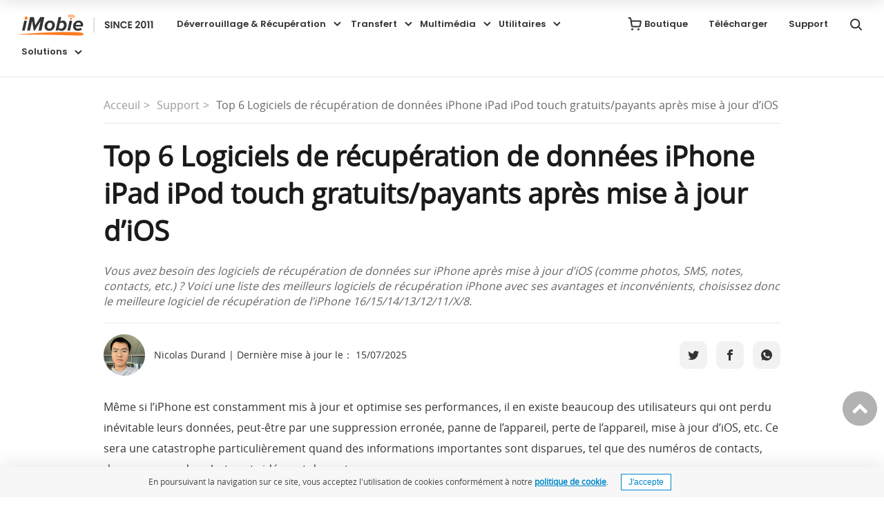

--- FILE ---
content_type: text/html
request_url: https://www.imobie.com/fr/support/la-revue-des-tops-logiciels-de-recuperation-de-donnees.htm
body_size: 7526
content:
<!DOCTYPE html>
<html lang="fr-FR">

<head>
        <meta charset="UTF-8">
    <title>[2025] Top 6 logiciels de Récupération iPhone iPad après mise à jour d'iOS- iMobie</title>
    <meta name="description" content="Cet article vous présente Top 6 logiciels gratuits ou payants de récupération de données iPhone après mise à jour d'iOS de haute qualité, y compris des avantages et des inconvénients." />
    <meta name="keywords" content="logiciel récupération données iphone,logiciel récupération données iphone gratuit,logiciel de récupération de données iphone, logiciel restauration iphone" />
    <!-- twitter:card -->
    <meta name="twitter:card" content="summary" />
    <meta name="twitter:site" content="@imobie" />
    <meta name="twitter:title" content="[2025] Top 6 logiciels de Récupération iPhone iPad après mise à jour d'iOS- iMobie" />
    <meta name="twitter:description" content="Cet article vous présente Top 6 logiciels gratuits ou payants de récupération de données iPhone après mise à jour d'iOS de haute qualité, y compris des avantages et des inconvénients." />
    <meta name="twitter:image" content="https://imobie-resource.com/fr/support/img/special-ipad-1.png" />
    <!-- end of twitter:card -->
    <!-- facebook:ogp -->
    <meta property="fb:app_id" content="1903292629882596" />
    <meta property="og:url" content="https://www.imobie.com/fr/support/la-revue-des-tops-logiciels-de-recuperation-de-donnees.htm" />
    <meta property="og:type" content="article" />
    <meta property="og:title" content="[2025] Top 6 logiciels de Récupération iPhone iPad après mise à jour d'iOS- iMobie" />
    <meta property="og:description" content="Cet article vous présente Top 6 logiciels gratuits ou payants de récupération de données iPhone après mise à jour d'iOS de haute qualité, y compris des avantages et des inconvénients." />
    <meta property="og:image" content="https://imobie-resource.com/fr/support/img/special-ipad-1.png" />
    <!-- end of facebook:ogp -->
    <meta itemprop="name" content="[2025] Top 6 logiciels de Récupération iPhone iPad après mise à jour d'iOS- iMobie">
    <meta itemprop="description" content="Cet article vous présente Top 6 logiciels gratuits ou payants de récupération de données iPhone après mise à jour d'iOS de haute qualité, y compris des avantages et des inconvénients.">
    <meta itemprop="image" content="https://imobie-resource.com/fr/support/img/special-ipad-1.png">
    <meta name="viewport" content="width=device-width, initial-scale=1.0">
    <!--[if lte IE 9]><script src="/js/html5shiv.js"></script><![endif]-->
    <link rel="canonical" href="https://www.imobie.com/fr/support/la-revue-des-tops-logiciels-de-recuperation-de-donnees.htm">
    <link rel="stylesheet" href="https://imobie-resource.com/fr/css2/common.css" />
    <link rel="stylesheet" href="https://imobie-resource.com/fr/css/style-new.css">
    <link rel="stylesheet" href="https://www.imobie.com/fr/fonts/fonts.css" />
    <script src="https://imobie-resource.com/en/js/analytics.js"></script>
</head>
<style>
</style>

<body>
<header>
    <div class="zoom navcnt">
        <nav class="zoom navigation">
            <div class="navlogonew">
                <a href="https://www.imobie.com/fr" title="imobie-fr">
                    <img class="vaml" src="https://imobie-resource.com/en/img/imobie-logonew.png" width="197" height="31" alt="imobie-fr">
                </a>
            </div>
            <div class="navmo_meau"> <span class="enav_meau1"></span> <span class="enav_meau2"></span> <span class="enav_meau3"></span> </div>
            <div class="navpcsort"></div>
        </nav>
    </div>
</header>

<div class="sptnavbar">
    <div class="sptnavbar2">
        <div class="pw980 sptbar">
            <div class="title_nav">
                <p><a href="javascript:;" class="title_toggle">Sommaire</a></p>
            </div>
            <ul>
                <li><a href="https://www.imobie.com/fr/phonerescue/ios-data-recovery.htm" class="sptbar_logo sptpri_logo">PhoneRescue</a></li>
                <li class="sptbar_dow"><a href="https://www.imobie.com/fr/go/download.php?product=pri&id=0">Téléchargement Gratuit</a></li>
            </ul>
        </div>
        <ol class="title_cont"> </ol>
    </div>
</div>
                    <div class="zoom warp spt_warp">
            <div class="dft_pw content">
                <div class="crumbs">
                    <a href="https://www.imobie.com/fr">Acceuil</a>
                    <a href="https://www.imobie.com/fr/support/iphone-data-recovery.htm">Support</a>
                    <span>Top 6 Logiciels de récupération de données iPhone iPad iPod touch gratuits/payants après mise à jour d&#8217;iOS</span>

                </div>
                <h1>Top 6 Logiciels de récupération de données iPhone iPad iPod touch gratuits/payants après mise à jour d&#8217;iOS</h1>
                <!--摘要-->
                <div class="summary"> <p>Vous avez besoin des logiciels de récupération de données sur iPhone après mise à jour d&#8217;iOS (comme photos, SMS, notes, contacts, etc.) ? Voici une liste des meilleurs logiciels de récupération iPhone avec ses avantages et inconvénients, choisissez donc le meilleure logiciel de récupération de l’iPhone 16/15/14/13/12/11/X/8.</p>
</div>
                <div class="zoom author">
                    <div class="author_avatar author_avatar_top">
                        <img loading="lazy" width="60" height="60" alt="Author image" src="https://imobie-resource.com/fr/support/img/nicolas.png">
                    </div>
                    <div class="author_update">
                        <span>Nicolas Durand  |  Dernière mise à jour le： 15/07/2025</span>
                    </div>
                    <!--单词统计-->
                    <div class="right read_time"><i class="icon_read"></i>2161 Mots|<i class="icon_time"></i>7Minutes</div>                    <div class="author_share">
                        <a href="https://twitter.com/imobie_france" target="_blank" rel="nofollow noreferrer noopener" title="twitter-share">
                            <i class="icon_tw"></i>
                        </a>
                        <a href="https://www.facebook.com/iMobieFrance" target="_blank" rel="nofollow noreferrer noopener" title="facebook-share">
                            <i class="icon_fb"></i>
                        </a>
                        <a href="https://api.whatsapp.com/send?text=Top 6 Logiciels de récupération de données iPhone iPad iPod touch gratuits/payants après mise à jour d&#8217;iOS https://www.imobie.com/fr/support/la-revue-des-tops-logiciels-de-recuperation-de-donnees.htm" target="_blank" rel="nofollow noreferrer noopener" title="whatsapp-share">
                            <i class="icon_wa"></i>
                        </a>
                    </div>
                </div>
                <!--内容-->
                <p>Même si l’iPhone est constamment mis à jour et optimise ses performances, il en existe beaucoup des utilisateurs qui ont perdu inévitable leurs données, peut-être par une suppression erronée, panne de l’appareil, perte de l’appareil, mise à jour d’iOS, etc. Ce sera une catastrophe particulièrement quand des informations importantes sont disparues, tel que des numéros de contacts, des messages, des photos et vidéos, et des notes.</p>
<p>C’est pourquoi il nécessite un logiciel de récupération de données iOS pour retrouver les données perdues ou supprimées après mise à jour d&#8217;iOS. Mais il y a tellement de logiciels de récupération, comment choisir le meilleur et convenable pour vous? Après un test à long terme, nous avons résumé les normes, et fait un tableau comparatif de 6 applications les plus populaires sur le marché, continuez votre lecture et choisissez le meilleur logiciel de restauration de l’iPhone.</p>
<div class="linknav">
<h4>Sommaire<em class="foldbtn">Masquer</em></h4>
<div class="foldcont">
<h5><a href="#a1" rel=" noreferrer noopener">Partie 1. Critères de meilleur logiciel récupération de données iPhone après mise à jour d&#8217;iOS</a></h5>
<h5><a href="#a2" rel=" noreferrer noopener">Partie 2. Top 6 des meilleurs logiciels de récupération données iPhone après mise à jour d&#8217;iOS</a></h5>
<h5><a href="#a10" rel=" noreferrer noopener">Partie 3. Tableau comparatif </a></h5>
</div>
</div>
<h2><a id="a1"></a>Partie 1. Critères de meilleur logiciel récupération de données iPhone après mise a jour d&#8217;iOS</h2>
<p>Il existe un certain nombre de logiciels que vous pouvez utiliser pour récupérer les données sur votre iPhone / iPad, mais ce que nous cherchons, c’est que le meilleur choix. Avant de commencer, regardons les critères qui font un bon <span>logiciel</span> de récupération de données iOS, cela vous aidera donc à faire le bon choix.</p>
<h3><strong>Compatibilité</strong></h3>
<p>Comme les périphériques d’Apple contiennent divers produits et modèles, le premier critère que nous avons choisi est la compatibilité de programme. Un idéal logiciel doivent capable de prendre en charge tous les modèles de l’appareil Apple et les versions populaires d’iOS 26/18/17/16/15/14/13, etc.</p>
<h3><strong>Capacité de récupération</strong></h3>
<p>En fait, la capacité de récupération est la norme la plus cruciale pour justifier si un <span>logiciel</span> de récupération est qualifié et intelligent. Tous les logiciels énumérés ci-dessous prennent en charge un grand nombre de types de fichiers différents. Et certains programmes peuvent récupérer des documents perdus qu’ils soient brisés ou endommagés par l’eau.</p>
<h3><strong>Méthodes de récupération</strong></h3>
<p>Le meilleur logiciel aurait des méthodes de récupération dans diverses situations : telles que la récupération à partir de l’appareil, à partir de la sauvegarde iTunes et à partir de la sauvegarde iCloud. Ce qui vous permet de récupérer fichiers supprimés vers l’ordinateur ou vers les appareils iOS.</p>
<h3><strong>Facile à utiliser</strong></h3>
<p>Un bon<span> logiciel </span>de récupération de données sera facile à utiliser avec l’interface intuitive, sans des processus du transfert compliqué.</p>
<h3><strong>Coût</strong></h3>
<p>C’est difficile de trouver des logiciels ou applications de récupération de données iPhone totalement gratuit. Car les logiciels commerciaux nous donneront une idéale solution pour la récupération de vos données perdues.</p>
<h2><a id="a2"></a>Partie 2. Top 6 des meilleurs logiciels de récupération données iPhone après mise a jour d&#8217;iOS</h2>
<div class="linknav">
<h4>Sommaire<em class="foldbtn">Masquer</em></h4>
<div class="foldcont">
<h5><a href="#a3" rel=" noreferrer noopener">iMobie PhoneRescue pour iOS </a></h5>
<h5><a href="#a4" rel=" noreferrer noopener">Wondershare dr.fone </a></h5>
<h5><a href="#a5" rel=" noreferrer noopener">Aiseesoft FoneLab </a></h5>
<h5><a href="#a6">Stellar Data Recovery for iPhone </a></h5>
<h5><a href="#a8">iMyFone D-Back</a></h5>
<h5><a href="#a9">CopyTrans Backup Extractor</a></h5>
</div>
</div>
<h2 class="blue_title"><strong><a id="a3"></a>iMobie – PhoneRescue pour iOS</strong></h2>
<p>Selon les résultats du test, <a href="https://www.imobie.com/fr/phonerescue/ios-data-recovery.htm" target="_blank" rel=" noreferrer noopener">PhoneRescue pour iOS</a> est la solution la plus complète parmi tous ces<span> logiciels </span>de récupération de données de qualité supérieure pour iPhone, iPad et iPod Touch. Par lequel vous pouvez récupérer jusqu’à 31 types de fichiers différents, ce qui est bien plus que d’autres outils plus utilisés sur le marché.</p>
<p>Il peut aussi récupérer des données perdues dans la plupart des scénarios, par exemple une suppression erronée, une réinitialisation d’usine, un échec de la mise à jour iOS, écran cassé, etc. avec le taux de réussite de récupération le plus élevé de l’industrie. Jusqu’à aujourd’hui, ce logiciel a déjà aidé des millions d’utilisateurs du monde pour retrouver leur données perdues d’iOS.</p>
<div>
<p class="godownpc spdlbtnos"><a href="https://www.imobie.com/fr/go/download.php?product=pri&amp;os=win&amp;id=3" class="testdlwin"> <b><em>Télécharger pour Win</em> Compatible avec tous Windows</b> </a> <a href="https://www.imobie.com/fr/go/download.php?product=pri&amp;os=mac&amp;id=3" class="testdlmac"> <b><em>Télécharger pour Mac</em> Compatible avec tous MacOS </b> </a></p>
<p class="atcmsgodownb godownmo"><a class="godownmo" href="https://www.imobie.com/fr/go/download.php?product=pri&amp;id=3">Essai Gratuit</a><b>*100% Propre &amp; Sûr</b></p>
</div>
<div id="attachment_33472" style="width: 990px;" class="wp-caption alignnone">
<p><img src="https://imobie-resource.com/fr/support/img/pri-page-principale.png" loading="lazy" alt="Récupération de données iPhone – PhoneRescue pour iOS" width="980" height="569" class="size-full wp-image-33472" /></p>
<p class="wp-caption-text"><span>Logiciel récupération iPhone </span><span>–</span><span> </span>PhoneRescue pour iOS</p>
</div>
<p><strong>Avantages</strong></p>
<ul>
<li>Retrouvez jusqu’à 31 types de fichiers iOS, tels que des messages, contacts, vidéos, photos, <a href="https://www.imobie.com/fr/support/recuperer-conversations-whatsapp-supprimees-sur-iphone.htm" target="_blank" rel=" noreferrer noopener">conversations WhatsApp</a>, historique des appels, notes, mémos vocaux, etc. Extrayez les données que vous souhaitez récupérer.</li>
<li>Récupérez directement les données perdues en quelques clics même si vous n’avez aucune sauvegarde.</li>
<li>Récupérez les données à partir des sauvegardes iTunes endommagés ou incompatibles, même si <a href="https://www.imobie.com/fr/support/mot-de-passe-sauvegarde-iphone-oublie.htm" target="_blank" rel=" noreferrer noopener">mot de passe de sauvegarde iTunes oublié</a>.</li>
<li>Son essai gratuit vous permet de prévisualiser des données perdues ou supprimées, en vue de vérifier ce dont vous avez besoin. La version Pro avec la plus longue garantie de remboursement de 60 jours.</li>
<li>Compatible avec tous les types iPhone, y compris la dernière série iPhone 16, iPad, iPod Touch, et la dernière version d’iOS 26.</li>
<li>Le forfait comprend non seulement la récupération de données iOS, et aussi la réparation du système iOS.</li>
<li>Sans limite de nombre des appareils reconnus, vous pouvez récupérer les données dpuis les appareils iOS illimités.</li>
</ul>
<p><strong>Inconvénients</strong></p>
<ul>
<li>Vous ne pouvez pas enregistrer de données perdues avec la version gratuite.</li>
<li>La vitesse d’analyse de données sera un peu lente parfois, cela dépend la taille de données stockées sur votre appareil.</li>
</ul>
<p><strong>Prix</strong></p>
<ul>
<li>Licence personnelle pour <span>Win &amp;</span><span> Mac</span>: 49.99€/an</li>
</ul>
<h2 class="blue_title"><strong><a id="a4"></a>Wondershare – dr.fone</strong></h2>
<p>Comme un des meilleurs logiciels de récupération iPhone, Wondershare Dr.Fone pour iOS, avec les fonctionnalités similaires, il vous permet de récupérer les données supprimées via 3 modes: depuis appareil iOS, depuis sauvegarde iTunes/iCloud.</p>
<p>Lorsque le problème survient, il suffit de connecter votre iPhone avec votre ordinateur et commencer à récupérer vos données. En quelques clics, le programme va scanner leur appareils iOS et montrer des fichiers récupérables, puis les restaurer.</p>
<div id="attachment_48024" style="width: 810px;" class="wp-caption alignnone">
<p><img src="https://imobie-resource.com/fr/support/img/dr-fone-recuperation-de-donnnees-ios.png" loading="lazy" alt="Logiciel récupération iPhone – Dr.fone" width="800" height="471" class="size-full wp-image-48024" /></p>
<p class="wp-caption-text"><span>Logiciel récupération iPhone </span><span>–</span><span> </span>Dr.fone</p>
</div>
<p><strong>Avantages</strong></p>
<ul>
<li>Il supporte tous les anciens et derniers appareils iOS.</li>
<li>Équipé d’un petit outil permettant de fixer votre appareil à la normale lorsque votre iDevice ne peut pas accéder au système d’exploitation.</li>
<li><span>Il p</span>rend en charge la récupération de fichiers Facebook Messenger et des pièces jointes Messenger.</li>
</ul>
<p><strong>Inconvénients</strong></p>
<ul>
<li>La plupart des fonctions sont verrouillées jusqu’à la mise à jour vers la version Pro.</li>
<li>Seulement 7 jours de garantie de remboursement.</li>
<li>Un peu cher par rapport à d’autres logiciel de récupération. Le forfait ne comprend que la fonctionnalité de la restauration de données iOS.</li>
</ul>
<p><strong>Prix</strong></p>
<ul>
<li>Licence personnelle pour Win : 59.99€/an</li>
<li>Licence personnelle pour Mac : 69.99€/an</li>
</ul>
<h2 class="blue_title"><a id="a5"></a><strong>Aiseesoft – FoneLab</strong></h2>
<p>Aiseesoft Fonelab est un autre logiciel de récupération de données pour iPhone qui vous aide à restaurer vos données à partir de l’appareil iOS, et de sauvegardes iCloud/iTunes. Il vous pouvez récupérer jusqu’à 19 types de données perdues sur iPad, iPhone et iPod touch, telles que photos, vidéos, messages, contacts, WhatsApp, historique des appels, rappels, notes, etc.</p>
<div id="attachment_48026" style="width: 810px;" class="wp-caption alignnone">
<p><img src="https://imobie-resource.com/fr/support/img/fonelab-recuperation-de-donnnees-ios.png" loading="lazy" alt="Logiciel récupération iPhone – FoneLab" width="800" height="485" class="size-full wp-image-48026" /></p>
<p class="wp-caption-text">Logiciel récupération iPhone – FoneLab</p>
</div>
<p><strong>Avantages</strong></p>
<ul>
<li>Prix abordable par rapport à d’autres logiciels sur le marché.</li>
<li>Facile à utiliser avec une interface simple.</li>
<li>Soutenir la dernière version iOS.</li>
</ul>
<p><strong>Inconvénients</strong></p>
<ul>
<li>La version gratuite ne supporte pas beaucoup de fonctionnalités, surtout des principales caractéristiques.</li>
<li>La vitesse de numérisation est trop lente.</li>
</ul>
<p><strong>Prix</strong></p>
<ul>
<li>Licence personnelle pour <span>Win &amp;</span><span> Mac</span> : 31,96 €/mois</li>
</ul>
<h2 class="blue_title"><strong><a id="a6"></a>Stellar Data Recovery for iPhone</strong></h2>
<p>Avec la technologie avancée, Stellar Data Recovery for iPhone prend en charge jusqu’à 3 modes de récupération de données via iPhone, iCloud et iTunes. Il récupère jusqu’à 20 types de données sans utiliser la sauvegarde iPhone sous aucun scénario, tels qu’une suppression erronée, une mise à jour, ou une réinitialisation d’usine, etc.</p>
<div id="attachment_37143" style="width: 710px;" class="wp-caption alignnone">
<p><img src="https://imobie-resource.com/fr/support/img/tops-logiciels-de-recuperation-de-donnees-stellar.png" loading="lazy" alt="Logiciel de récupération de données iPhone - Stellar" width="700" height="491" class="size-full wp-image-37143" /></p>
<p class="wp-caption-text"><span>Logiciel récupération iPhone </span><span>–</span><span> </span>Stellar</p>
</div>
<p><strong>Avantages</strong></p>
<ul>
<li>Enregistrer des contacts, messages et notes directement sur l’iPhone.</li>
<li>Prise en charge de la récupération de tous types de données sur votre ordinateur.</li>
<li>Une option de prévisualisation avant la récupération.</li>
</ul>
<p><strong>Inconvénients</strong></p>
<ul>
<li>Le temps d’analyse est un peu plus long que d’autres logiciels.</li>
<li>Un crash logiciel est survenu à certains moments.</li>
<li>7 jours garantie de remboursement.</li>
</ul>
<p><strong>Prix</strong></p>
<ul>
<li>Licence personnelle pour Win : 39,99€<span>/mois</span></li>
<li>Licence personnelle pour Mac : 49,99€<span>/mois</span></li>
</ul>
<h2 class="blue_title"><strong><a id="a8"></a>iMyFone D-Back</strong></h2>
<p>iMyFone vous permet de récupérer des fichiers personnels, ou d’application, en une grande diversité de type sur les données iOS. Sur sa version d’essai, iMyFone n’offre que la fonctionnalité de l’analyse et la prévisualisation des données sur votre appareil iOS. Il faut que vous achetiez la version Pro afin d’obtenir l’accès de récupération.</p>
<div id="attachment_40832" style="width: 710px;" class="wp-caption alignnone">
<p><img src="https://imobie-resource.com/fr/support/img/logiciel-recuperation-donnee-iphone.png" loading="lazy" alt="Logiciel de récupération de données iPhone – iMyFone D-Back" width="700" height="431" class="size-full wp-image-40832" /></p>
<p class="wp-caption-text"><span>Logiciel récupération iPhone </span><span>–</span><span> </span>iMyFone D-Back</p>
</div>
<p><strong>Avantages</strong></p>
<ul>
<li>Facile à utiliser.</li>
<li>Fonctionne dans différentes situations de perte de données telles que le formatage, la mise à jour, le jailbreak, etc.</li>
<li>Option de prévisualisation disponible avant la récupération.</li>
</ul>
<p><strong>Inconvénients</strong></p>
<ul>
<li>La récupération de fichiers est seulement ouverte à la version Pro.</li>
<li>La durée de l’analyse est longue.</li>
<li>Les fichiers ne peuvent pas être récupérés toujours.</li>
</ul>
<p><strong>Prix</strong></p>
<ul>
<li>Licence personnelle pour Win &amp; Mac : 45,99€/mois</li>
</ul>
<h2 class="blue_title"><strong><a id="a9"></a> CopyTrans Backup Extractor</strong></h2>
<p>En effet, CopyTrans Backup Extractor est un extracteur de sauvegarde iPhone, qui vous permet de récupérer seulement 7 types de données depuis la sauvegarde iTunes ou iCloud : message Line, messages WhatsApp, SMS, photos et vidéos, calendrier, notes, contacts. Si vous n’avez pas la sauvegarde, c’est impossible de récupération de données supprimées ou perdues iPhone iPad.</p>
<div id="attachment_40833" style="width: 710px;" class="wp-caption alignnone">
<p><img src="https://imobie-resource.com/fr/support/img/ouvrir-sauvegarde-copytrans.png" loading="lazy" alt="Copytrans Backup Extractor" width="700" height="500" class="size-full wp-image-40833" /></p>
<p class="wp-caption-text">Copytrans Backup Extractor</p>
</div>
<p><strong>Avantages</strong></p>
<ul>
<li>Essai gratuit.</li>
<li>Prix de licence bas.</li>
</ul>
<p><strong>Inconvénients</strong></p>
<ul>
<li>Moins de données récupérables.</li>
<li>Impossible de récupérer sans sauvegarde.</li>
<li>Peu de fonctions disponibles.</li>
<li>Difficile à installer, le téléchargement pour 2 fois dure longtemps.</li>
<li>Impossible de sélection et de récupération multiple en essai gratuit.</li>
<li>Pas de version Mac.</li>
<li>Impossible de parcourir les données.</li>
</ul>
<p><strong>Prix</strong></p>
<ul>
<li>Licence personnelle pour Win : 11.99€</li>
</ul>
<h2><a id="a10"></a>Partie 3. Tableau comparatif de ces logiciels les plus populaires</h2>
<p>Pour une comparaison claire, nous avons installé la dernière version de ces logiciels de <span>récupération</span> iOS et les avons testés afin de récupérer des SMS, contacts, photos et vidéos supprimés sur un nouvel iPhone 16/15/14/13/12/X. Et ci-dessous sont des informations détaillées d’examen de 6 programmes.</p>
<div class="onlymobile">
<div id="attachment_49962" style="width: 919px" class="wp-caption alignnone"><img src="https://imobie-resource.com/fr/support/img/tableau-tops-logiciels-de-recuperation-de-donnees.png" loading="lazy" alt="Comparaison de logiciels de récupération iOS" width="909" height="766" class="size-full wp-image-49962" /><p class="wp-caption-text">Comparaison de logiciels de récupération iOS</p></div>
</div>
<div class="onlypc">
<div class="spt_tablebox">
<table class="spt_table type4">
<tbody>
<tr class="spt_table_bg">
<td width="14%" class="ft16"></td>
<td width="14%" class="ft16">PhoneRescue pour iOS</td>
<td width="14%" class="ft16">Dr.fone</td>
<td width="14%" class="ft16">FoneLab</td>
<td width="14%" class="ft16">Stellar Data Recovery for iPhone</td>
<td width="14%" class="ft16">iMyFone D-Back</td>
<td width="14%" class="ft16">CopyTrans Backup Extractor</td>
</tr>
<tr>
<td class="">Depuis l’appareil</td>
<td><img loading="lazy" src="https://imobie-resource.com/jp/support/img/right_icon_version2.png" width="14" alt="right" /></td>
<td><img loading="lazy" src="https://imobie-resource.com/jp/support/img/right_icon_version2.png" width="14" alt="right" /></td>
<td><img loading="lazy" src="https://imobie-resource.com/jp/support/img/right_icon_version2.png" width="14" alt="right" /></td>
<td><img loading="lazy" src="https://imobie-resource.com/jp/support/img/right_icon_version2.png" width="14" alt="right" /></td>
<td><img loading="lazy" src="https://imobie-resource.com/jp/support/img/right_icon_version2.png" width="14" alt="right" /></td>
<td><img loading="lazy" src="https://imobie-resource.com/jp/support/img/error_icon_version2.png" width="14" alt="error" /></td>
</tr>
<tr>
<td class="">Depuis iTunes</td>
<td><img loading="lazy" src="https://imobie-resource.com/jp/support/img/right_icon_version2.png" width="14" alt="right" /></td>
<td><img loading="lazy" src="https://imobie-resource.com/jp/support/img/right_icon_version2.png" width="14" alt="right" /></td>
<td><img loading="lazy" src="https://imobie-resource.com/jp/support/img/right_icon_version2.png" width="14" alt="right" /></td>
<td><img loading="lazy" src="https://imobie-resource.com/jp/support/img/right_icon_version2.png" width="14" alt="right" /></td>
<td><img loading="lazy" src="https://imobie-resource.com/jp/support/img/right_icon_version2.png" width="14" alt="right" /></td>
<td><img loading="lazy" src="https://imobie-resource.com/jp/support/img/right_icon_version2.png" width="14" alt="right" /></td>
</tr>
<tr>
<td width="" class="">Depuis iCloud</td>
<td><img loading="lazy" src="https://imobie-resource.com/jp/support/img/right_icon_version2.png" width="14" alt="right" /></td>
<td><img loading="lazy" src="https://imobie-resource.com/jp/support/img/right_icon_version2.png" width="14" alt="right" /></td>
<td><img loading="lazy" src="https://imobie-resource.com/jp/support/img/right_icon_version2.png" width="14" alt="right" /></td>
<td><img loading="lazy" src="https://imobie-resource.com/jp/support/img/right_icon_version2.png" width="14" alt="right" /></td>
<td><img loading="lazy" src="https://imobie-resource.com/jp/support/img/right_icon_version2.png" width="14" alt="right" /></td>
<td><img loading="lazy" src="https://imobie-resource.com/jp/support/img/right_icon_version2.png" width="14" alt="right" /></td>
</tr>
<tr>
<td width="" class="">Réparer Système iOS</td>
<td><img loading="lazy" src="https://imobie-resource.com/jp/support/img/right_icon_version2.png" width="14" alt="right" /></td>
<td><img loading="lazy" src="https://imobie-resource.com/jp/support/img/error_icon_version2.png" width="14" alt="error" /></td>
<td><img loading="lazy" src="https://imobie-resource.com/jp/support/img/error_icon_version2.png" width="14" alt="error" /></td>
<td><img loading="lazy" src="https://imobie-resource.com/jp/support/img/right_icon_version2.png" width="14" alt="right" /></td>
<td><img loading="lazy" src="https://imobie-resource.com/jp/support/img/right_icon_version2.png" width="14" alt="right" /></td>
<td><img loading="lazy" src="https://imobie-resource.com/jp/support/img/error_icon_version2.png" width="14" alt="error" /></td>
</tr>
<tr>
<td width="" class="">Comparaison de données sauvegarde</td>
<td><img loading="lazy" src="https://imobie-resource.com/jp/support/img/right_icon_version2.png" width="14" alt="right" /></td>
<td><img loading="lazy" src="https://imobie-resource.com/jp/support/img/error_icon_version2.png" width="14" alt="error" /></td>
<td><img loading="lazy" src="https://imobie-resource.com/jp/support/img/error_icon_version2.png" width="14" alt="error" /></td>
<td><img loading="lazy" src="https://imobie-resource.com/jp/support/img/error_icon_version2.png" width="14" alt="error" /></td>
<td><img loading="lazy" src="https://imobie-resource.com/jp/support/img/error_icon_version2.png" width="14" alt="error" /></td>
<td><img loading="lazy" src="https://imobie-resource.com/jp/support/img/error_icon_version2.png" width="14" alt="error" /></td>
</tr>
<tr>
<td width="" class="">Récupérer les données vers iPhone</td>
<td><img loading="lazy" src="https://imobie-resource.com/jp/support/img/right_icon_version2.png" width="14" alt="right" /></td>
<td><img loading="lazy" src="https://imobie-resource.com/jp/support/img/error_icon_version2.png" width="14" alt="error" /></td>
<td><img loading="lazy" src="https://imobie-resource.com/jp/support/img/error_icon_version2.png" width="14" alt="error" /></td>
<td><img loading="lazy" src="https://imobie-resource.com/jp/support/img/error_icon_version2.png" width="14" alt="error" /></td>
<td><img loading="lazy" src="https://imobie-resource.com/jp/support/img/error_icon_version2.png" width="14" alt="error" /></td>
<td><img loading="lazy" src="https://imobie-resource.com/jp/support/img/error_icon_version2.png" width="14" alt="error" /></td>
</tr>
<tr>
<td width="" class="">Supprimer ou récupérer code iPhone</td>
<td><img loading="lazy" src="https://imobie-resource.com/jp/support/img/right_icon_version2.png" width="14" alt="right" /></td>
<td><img loading="lazy" src="https://imobie-resource.com/jp/support/img/error_icon_version2.png" width="14" alt="error" /></td>
<td><img loading="lazy" src="https://imobie-resource.com/jp/support/img/error_icon_version2.png" width="14" alt="error" /></td>
<td><img loading="lazy" src="https://imobie-resource.com/jp/support/img/error_icon_version2.png" width="14" alt="error" /></td>
<td><img loading="lazy" src="https://imobie-resource.com/jp/support/img/error_icon_version2.png" width="14" alt="error" /></td>
<td><img loading="lazy" src="https://imobie-resource.com/jp/support/img/error_icon_version2.png" width="14" alt="error" /></td>
</tr>
<tr>
<td width="" class="">Limite du nombre des appareils</td>
<td width="">Appareils illimités</td>
<td width="">5 appareils (399.99€ pour appareils illimités)</td>
<td width="">3 Appareils</td>
<td width="">5 appareils</td>
<td width="">1 appareil (69.95€ pour 5 appareils)</td>
<td width="">Appareils illimités</td>
</tr>
<tr>
<td width="" class="">Prix (Win/Mac)</td>
<td width="">49,99€ par an</td>
<td width="">59.99€ / 69.99€ par an</td>
<td width="">31,96€ par mois</td>
<td width="">5,99€ / 55,99€ par mois</td>
<td width="">45,99€ /mois</td>
<td width="">11,99€</td>
</tr>
</tbody>
</table>
</div>
</div>
<h2>Conclusion</h2>
<p>Quand vous êtes en recherche d’un logiciel de récupération de données comme photos et d’autres iPhone, quelles sont les fonctionnalités puissantes que vous désirez les plus? Suite à la lecture de cet article, vous devriez avoir votre propre opinion. Si vous avez n’importe quelle opinion ou vous avez d’autres logiciels de récupération excellents pour nous proposer, veuillez les partager avec nous dans la section Commentaires ci-dessous.</p>
<div class="advertising type2 pri">
<div class="adimg"><img loading="lazy" src="https://imobie-resource.com/jp/support/img/adimg_pri2.png" width="240" alt="ADimg" /></div>
<div class="adtext">
<h4>PhoneRescue pour iOS &#8211; Logiciel avancé de récupération de données iOS</h4>
<ul>
<li>En utilisant la dernière technologie 100% sûre, nous garantissons le taux de réussite le plus élevé sur la récupération de données.</li>
<li>Récupérer des données directement depuis un appareil iOS sans sauvegarde</li>
<li>La plupart des données telles que les photos, les messages et l&#8217;historique des conversations LINE peuvent être restaurées.</li>
<li>Récupérer en seulement 3 étapes, même les débutants peuvent le maîtriser.</li>
</ul>
<div class="sptgodown godownpc">
<p><a class="testdlwin" href="https://www.imobie.com/fr/go/download.php?product=pri&amp;os=win&amp;id=3"> <i class="down_icon"></i>Télécharger pour Win</a> <em>Compatible avec tous Windows</em></p>
<p><a class="testdlmac" href="https://www.imobie.com/fr/go/download.php?product=pri&amp;os=mac&amp;id=3"> <i class="down_icon"></i>Télécharger pour Mac</a> <em>Compatible avec tous MacOS </em></p>
</div>
<p class="atcmsgodownb godownmo"><a class="godownmo" href="https://www.imobie.com/fr/go/download.php?product=pri&amp;id=3">Essai Gratuit </a><b>*100% Propre &amp; Sûr</b></p>
</div>
</div>
                <div class="author">
                    <div class="author_avatar">
                        <img class="left" loading="lazy" width="60" height="60" alt="Author image" src="https://imobie-resource.com/fr/support/img/nicolas.png">
                    </div>
                    <div class="author_summary">
                        <b>Nicolas Durand </b>
                        <p>Membre de l'équipe iMobie, amateur de l'appareil intelligent, toujours prêt à résoudre tous les problèmes liés à Apple et à Android.</p>
                    </div>
                    <div class="author_share">
                        <a href="https://twitter.com/imobie_france" target="_blank" rel="nofollow noreferrer noopener" title="twitter-share">
                            <i class="icon_tw"></i>
                        </a>
                        <a href="https://www.facebook.com/iMobieFrance" target="_blank" rel="nofollow noreferrer noopener" title="facebook-share">
                            <i class="icon_fb"></i>
                        </a>
                        <a href="https://api.whatsapp.com/send?text=Top 6 Logiciels de récupération de données iPhone iPad iPod touch gratuits/payants après mise à jour d&#8217;iOS https://www.imobie.com/fr/support/la-revue-des-tops-logiciels-de-recuperation-de-donnees.htm" target="_blank" rel="nofollow noreferrer noopener" title="whatsapp-share">
                            <i class="icon_wa"></i>
                        </a>
                    </div>
                </div>
                 <div class="spt_related2">
                    <h5>Tutoriels & Astuces</h5>                            <a href="https://www.imobie.com/fr/reparer-android/comment-resoudre-xiaomi-ne-charge-plus.htm">
                                <p><img loading='lazy' width='200' height='120' src='https://imobie-resource.com/fr/support/img/special-xiaomi-mix4.png' ></p> Pourquoi Xiaomi ne charge plus ? Comment résoudre ce problème ?                            </a>
                                                    <a href="https://www.imobie.com/fr/reparer-systeme-ios/iphone-eteint-tout-seul-batterie-pleine.htm">
                                <p><img loading='lazy' width='200' height='120' src='https://imobie-resource.com/fr/support/img/special-batterie-iphone.png' ></p> L&#8217;iPhone s&#8217;éteint tout seul malgré la batterie pleine? 6 Astuces pour y mettre fin !                            </a>
                                                    <a href="https://www.imobie.com/fr/iphone-recovery/recuperer-photos-iphone-casse-sans-sauvegarde.htm">
                                <p><img loading='lazy' width='200' height='120' src='https://imobie-resource.com/fr/support/img/special-photos-iphone-icloud.png' ></p> [Astuces pratiques] Comment récupérer les photos d’un iPhone cassé sans sauvegarde                            </a>
                                                    <a href="https://www.imobie.com/fr/iphone-recovery/recuperer-contacts-iphone-sans-sauvegarde.htm">
                                <p><img loading='lazy' width='200' height='120' src='https://imobie-resource.com/fr/support/img/special-iphone-15-pro.jpeg' ></p> Restauration Facile de Contacts iPhone avec PhoneRescue pour iOS : Une Solution Sans Sauvegarde                            </a>
                        </div>                <div class="contact">
                    <p>Questions liées aux produits&nbsp;?
                        <a href="mailto:cs@imobie.com">Contactez l'équipe Support pour trouver une solution &gt;</a>
                    </p>
                </div>
                <!--评论-->
                <div id="disqus_thread"></div>
            </div>
        </div>
    <div>
    <footer class="fthomebot"></footer>
</div>
<div id="authorNo" data-author="JP-05"></div>
<div id="category" data-category="None"></div><div id="authorNo" data-author="FR-04"></div>
<div class="rs_clm4_top"><img loading="lazy" width="50" height="50" alt="Back to Top Icon" src="https://imobie-resource.com/en/support/img/rs_clm4_top.png"></div>
<script type="text/javascript" src="https://imobie-resource.com/fr/js/jquery.imobie.js"></script>
<script type="text/javascript" src="https://imobie-resource.com/fr/js/sptcms-new.js"></script>
<script>
</script>
</body>
</html>




--- FILE ---
content_type: text/css
request_url: https://imobie-resource.com/fr/css2/common.css
body_size: 6923
content:
/* CSS Document */
@charset "utf-8";
/* Reset CSS */
html, body, dl, dd, h1, h2, h3, h4, h5, h6, p, ol, ul{ margin:0; padding:0;}
article, aside, figure, footer, header, menu, nav, section, summary, time{display:block; margin:0; padding:0;}
h1,h2,h3,h4,h5,h6,pre,code,address,caption,cite,code,em,th,p,a,li,td,div,footer{font:normal 12px "Lucida Grande", "Lucida Sans Unicode", "Arial";color:#333;}
img{border:none;height:auto;}
table{border-collapse:0; border-spacing:0;}
ul, ol {list-style: none;}
a{color:#08c; text-decoration:none; hide-focus: expression(this.hideFocus=true); /* for ie 5+ */outline: none; /* for firefox 1.5 + */}
a:focus {outline: 0;}
a:visited, a:link, a:active {text-decoration: none; color:#08c;}
a:hover {color:#08c; text-decoration: underline;}
/*often style*/
.ftwa:visited, .ftwa:link, .ftwa:active {color:#fff;}/*A tag of the default color is white**/
.zoom{*+zoom:1;}
.zoom:after{content:""; display:block; height:0; clear:both; visibility:hidden;}
.clear{clear:both;}
.left{float:left;}
.right{float:right;}
.dsb{display:block;}
.valm{vertical-align:middle;}
.dsn{display:none;}
.pta{position:absolute}
.ptr{ position:relative;}
.pw980{width:1000px; margin-left:auto; margin-right:auto;}
.pw900{width:900px; margin-left:auto; margin-right:auto;}
.pw1120{width:100%; max-width: 1120px; margin-left:auto; margin-right:auto;}
.pw1400{width:100%;max-width: 1400px; margin-left:auto; margin-right:auto;}
.nobg{background:none;}
.o_hide{overflow:hidden;}
.wrap .no_boder,.warp .no_boder{ border:none;}
.boundary{ border-bottom:1px solid #e5e5e5;}

/*font style**/
.ftb{font-weight:bold;}
.ftmb { font-weight: 600; }
.alr{text-align:right;}
.alc{text-align:center;}
.all{text-align:left;}
.ft14{font-size:14px;}
.ft16{font-size:16px;}
.ft18{font-size:18px;}
.ft20{font-size:20px;}
.ft24{font-size:24px;}
.ft30{font-size:30px;}
.ft32{font-size:32px;}
.ft36{font-size:36px;}
.ft38{font-size:38px;}
.ft40{font-size:40px;}
.ft42{font-size:42px;}
.ft48{font-size:48px;}
.fthin{ font-weight:300;}
.fclr666{ color:#666;}
/*color style**/
.white{color:#fff;}
.red{color:#f00;}
.black{color:#000;}
.green{color:#03bd83;}
.blue{color:#00a8ec;}

/*list style**/
.ulnum{list-style:decimal; padding-left:26px;}/*style of ul is number**/
.ulcircle{list-style:disc; padding-left:20px;}/*style of ul is circle**/
.ulifl li{float:left;}

/*with size*/
.wrap .wt400{ width:400px;}.wrap .wt450{ width:450px;}.wrap .wt500{ width:500px;}.wrap .wt550{ width:550px;}.wrap .wt600{ width:600px;}.wrap .wt650{ width:650px;}.wrap .wt700{ width:700px;}.wrap .wt750{ width:750px;}.wrap .wt800{ width:800px;}
.mr10{margin-right:10px}.mr20{margin-right:20px}.mr30{margin-right:30px}.mr40{margin-right:40px}.mr50{margin-right:50px}.mr60{margin-right:60px}.mr70{margin-right:70px}.mr80{margin-right:80px}.mr90{margin-right:90px}.mr100{margin-right:100px}
/*margin padding style**/
.mt10{margin-top:10px;}
.mt20{margin-top:20px;}
.mt30{margin-top:30px;}
.mt40{margin-top:40px;}
.mt50{margin-top:50px;}
.mt60{margin-top:60px;}
.mt70{margin-top:70px;}
.mt80{margin-top:80px;}
.mt90{margin-top:90px;}
.mt100{margin-top:100px;}
.pt10{padding-top:10px;}
.pt20{padding-top:20px;}
.pt30{padding-top:30px;}
.pt40{padding-top:40px;}
.pt50{padding-top:50px;}
.pt60{padding-top:60px;}
.pt70{padding-top:70px;}
.pt100{padding-top:100px;}
input:focus {outline: 0;}

/*nav pc*/
.navcnt{ width:100%; background:#fff; position:relative; z-index:55; box-shadow:0 1px 1px #e9e9e9;}

.navcnt h1,.navcnt h2,.navcnt h3,.navcnt h4,.navcnt h5,.navcnt h6,.navcnt pre,.navcnt code,.navcnt address,.navcnt caption,.navcnt cite,.navcnt code,.navcnt em,.navcnt th,.navcnt p,.navcnt a,.navcnt li,.navcnt td,.navcnt b,.navcnt div,.navcnt span{font-family: "Poppins";}

.navcnt a{ text-decoration:none;}
.navcnt a:hover{ color:#0c7bed; text-decoration:none;}
.navmo_meau,.navmo_cont{ display:none;}
.navigation{ max-width:1400px; width:92%; margin-left:auto; margin-right:auto; height: auto; padding: 15px 0; background:#fff;}
.navlogo{ width:197px; height:40px; float:left; margin-right: 8px; margin-top: 0; background:url(https://imobie-resource.com/en/img/imobie-logonew.png) no-repeat; background-size:197px auto; background-position:0 6px;}
.navlogo a{ display:block; height:40px; width:inherit;}
.navlogonew{ width:197px; height:31px; float:left; margin-right: 28px;}
.navlogonew a{ display:block; height:31px; width:inherit;margin-top: 6px;}
.navpcsort{ float:none;}
.navpcsort .navpcsort_top{text-align: right; float: right; }
.navpcsort_top a{font-size: 14px;line-height: 14px;margin-left: 20px; color: #333;font-weight: 600; line-height: 40px;}
.navpcsort_top a:hover{color: #333;}
.navpcsort_top .navpcsearch{border: none;}

.navpcsort_top a.buy_icon{}
.navpcsort_top .buy_icon::before{content: "";background:url(https://imobie-resource.com/de/img/nav-icon2.svg) center no-repeat; margin: -3px 4px 0 0;width: 20px;height: 20px;display: inline-block;vertical-align: middle;}
.sub_nav_float.sub_nav { max-width: 100%; }
.sub_nav_float .sub_nav_cont{ max-width: 1400px !important; width: 100% !important; }

    




.navpcarea{ margin:0 0 0 40px; display:inline-block; vertical-align:middle; position:relative; line-height: 40px;}
/* .navpcarea:after{content:""; position:absolute; left:0; bottom:0; width:0; height:2px; background-color:#0C7BEC; border-radius:2px; transition:width .3s ease-in-out;}
.navpcarea:hover:after{width:100%;} */
.navpcarea:hover .navpcpro:after{transform: rotateZ(180deg);}
.navpcpro{ font-size:14px; color:#333333; cursor:pointer;font-weight: 600;}
.navpcpro:after{content:"\e800";-webkit-text-stroke: 1px #333333; font-family:"iconfont"; display:inline-block; vertical-align:middle; color:inherit; cursor:pointer; transition:transform ease-in-out 0.3s; -webkit-transition:transform ease-in-out 0.3s; -moz-transition:transform ease-in-out 0.3s; -o-transition:transform ease-in-out 0.3s; -ms-transition:transform ease-in-out 0.3s; font-weight:bold; margin-left:10px;font-weight: inherit;}
.navpcarea6:after{display:none;}
.navpcsearch{ position:relative; line-height:1; margin-top:2px;}
.navpcsearch:after{content: "";background:url(https://imobie-resource.com/de/img/nav-icon1.svg) center no-repeat;display: inline-block;vertical-align: middle;width: 20px;height: 20px;}
/* .navpcsearch:hover:after{color:#0c7bed;} */

.navpc_prob{ position:absolute; visibility:hidden; height:0; background:#ffffff; left:0; right:0; top:56px; z-index:4; margin:auto; box-shadow:0 0 30px rgba(0,0,0,0.2); border-radius:10px; }
.navpc_probcnt{ height:inherit; overflow:hidden; padding:0px 0 0;}
.navpc_prob1{ width:702px; left:-280px;padding: 20px 20px 30px 20px;box-sizing: border-box;}
.navpc_prob2{ width:351px; left:-143px;}
.navpc_prob3{ width:700px; left:-305px;padding: 20px 20px 30px 20px;box-sizing: border-box;}
.navpc_prob4{ width:702px; left:-318px;padding: 20px 20px 30px 20px;box-sizing: border-box;}
.navpc_prob5{ width:750px; left:-246px;padding: 20px 20px 30px 20px;box-sizing: border-box;}
.navpc_probfs{ width:279px;}
.navpc_probfs h4{ font-size:14px; color:#666; margin:0px 0 0px 10px;line-height: 40px;}
.navpc_probfs h4.opttitle{opacity: 0;pointer-events: none;}
.navpc_prob:before{ width:0; height:0; content:""; display:block; position:absolute; border:12px solid transparent; border-bottom:8px solid #fff; left:calc(50% - 15px); top:-19px; z-index:2; opacity:0;}
.navpc_prob4:before{left: calc(50% - 15px);}
.navpc_prob5:before{left: 267px;}

.navpc_prob:after{content:""; z-index:-1; width:100%; height:30px; position:absolute; top:-30px; left:0; right:0; margin:auto;}
/* .navpcarea:hover .navpcpro{color:#0c7bed;} */
.navpcarea:hover .navpc_prob{z-index:5; visibility:visible; transition:height linear 0.2s; -webkit-transition:height linear 0.2s; -moz-transition:height linear 0.2s; -o-transition:height linear 0.2s; -ms-transition:height linear 0.2s;}
.navpcarea:hover .navpc_prob:before{ opacity:1;}
.navpcarea:hover .navpc_prob:after{z-index:1;}
.navpcarea1:hover .navpc_prob1{height:364px;}
.navpcarea2:hover .navpc_prob2{height:454px;}
.navpcarea3:hover .navpc_prob3{height:373px; }
.navpcarea4:hover .navpc_prob4{height:373px;}
.navpcarea5:hover .navpc_prob5{height:320px;}


.navpc_prob a{display: flex; align-items: center; width:100%; padding:10px 10px 10px 10px ;box-sizing: border-box; border-radius:8px;transition: .3s; height: 90px;}
.navpc_prob a:first-child:before{width:0; height:0; content:""; display:block; position:absolute; border:12px solid transparent; border-bottom:8px solid #f4f6f8; left:calc(50% - 8px); top:-20px; z-index:2; display:none;}
.navpc_prob a:hover{background: #F5F5F5;}
.navpc_prob a:first-child:hover:before{ display:block;}
.navpc_prob a>img{ margin:0 16px 0 0px; display:inline-block; vertical-align:middle;width: 45px;}
.navpc_probfs1{width: 311px;box-sizing: border-box;position: relative;}
.navpc_probfs1.left::after{content: "";height: 272px;width: 1px;background: #E3E3E3;top: 40px;position: absolute;right: -15px;}
.navpc_probfs2{padding-bottom:10px;  width:100%; padding: 20px;box-sizing: border-box;}
.navpc_probfs3{width: 311px;position: relative;}
.navpc_probfs3.left::after{content: "";height: 273px;width: 1px;background: #E3E3E3;top: 40px;position: absolute;right: -15px;}
.navpc_probfs4{width: 311px;position: relative;}
.navpc_probfs4.left::after{content: "";height: 273px;width: 1px;background: #E3E3E3;top: 40px;position: absolute;right: -15px;}
.navpc_probfs5{width: 338px;position: relative;}
.navpc_probfs5.left::after{content: "";height: 210px;width: 1px;background: #E3E3E3;top: 40px;position: absolute;right: -15px;}
.navpcarea2 .navpc_probfs3 a{margin-bottom:4px;}
.navpc_prob a>span{ width:100%; display:inline-block; vertical-align:middle;}
.navpc_prob a>span b{ font-size:16px; color:#333;font-weight: 600; display:flex;align-items: center;gap: 5px; line-height:30px;}
.navpc_prob a>span i{font-style:normal; font-size:inherit; color:#888; margin-left:5px;}
.navpc_prob a>span em{ font-size:12px; color:#666; display:block; line-height:1.5; font-style:normal;}

.navpc_probfs1 a>span{width:calc(100% - 90px);}
.navpc_probfs5 a{margin-top: 5px; line-height: 40px;height: auto; padding:0 0 0 20px; font-size:14px;font-weight: 500; color:#333;box-sizing: border-box; width: 100%;}
.navpc_probfs5 a:hover{color: #333;}
.navpc_probfs5 a:nth-child(2) {margin-top: 10px;}

/*nav mo*/
.navmo_head{ height:56px; background:#f9f9f9; box-shadow:0 2px 2px rgba(0,0,0,0.1);}
.navmo_meau{width:24px; height:24px; cursor:pointer; float:right; margin:10px 10px 0 0; color:#333333;}
.navmo_meau span{ display:block; width:100%; height:3px; margin:3px 0; background-color:#000; transition:all 0.5s ease; -webkit-transition:all 0.5s ease; -moz-transition:all 0.5s ease; -ms-transition:all 0.5s ease; -o-transition:all 0.5s ease;}
.navmo_cont{ width:100%; height:0; overflow:scroll; z-index:50; background:#f9f9f9; position:fixed; top:70px; left:0; transition:height linear 0.3s; -webkit-transition:height linear 0.3s; -moz-transition:height linear 0.3s; -o-transition:height linear 0.3s; -ms-transition:height linear 0.3s;}
.navmo_cont ul li{ width:86%; border-bottom:1px solid #e9e9e9; line-height:1; margin:0 auto; padding:0 7%;}
.navmo_cont ul li>.nav_a,
.navmo_cont ul li>a{ font-size:18px; color:#333333; padding:15px 0; display:block; position:relative;}
.navmo_cont ul li>.nav_a:link,
.navmo_cont ul li>a:link{color:#333333;}
.navmo_cont_pro>.nav_a:after,
.navmo_cont_lang>.nav_a:after,
.navmo_cont_pro>a:after,
.navmo_cont_lang>a:after{content:"\e800"; font-family:"iconfont"; font-size:20px; display:block; color:#333333; position:absolute; right:-15px; top:18px; transition:transform ease-in-out 0.3s; -webkit-transition:transform ease-in-out 0.3s; -moz-transition:transform ease-in-out 0.3s; -o-transition:transform ease-in-out 0.3s; -ms-transition:transform ease-in-out 0.3s; z-index:52;}
.navpcsortmo_top>a:after{display: none;}

.navmo_cont ul li.checked>.nav_a,
.navmo_cont ul li.checked>a{color:#0c7bed;}
.navmo_cont ul li.checked.navmo_cont_pro>.nav_a:after,
.navmo_cont ul li.checked.navmo_cont_lang>.nav_a:after,
.navmo_cont ul li.checked.navmo_cont_pro>a:after,
.navmo_cont ul li.checked.navmo_cont_lang>a:after{transform:rotate(180deg); color:#0c7bed;}
.navmo_cont_prosty>a { display: block; padding: 10px 0; border-bottom: 1px solid #e9e9e9; }
.navmo_cont_prosty.link>a { display: block; padding: 7px 0 7px 0px; font-size: 16px ;color: #000;position: relative;border: 0;}
.navmo_cont_prosty>a:last-child { border-bottom: none; }
.navmo_cont_prosty>a span { display: inline-block;vertical-align: middle; text-align: left; margin-left: 10px;width: calc(100% - 50px); }
.navmo_cont_prosty>a img{vertical-align: middle;}
.navmo_cont_prosty>a span b { font-size: 16px; font-weight: 600; color: #2E2E2E; }
.navmo_cont_prosty>a span em { font-size: 15px; color: #999; }
.navmo_cont_prosty{ margin-bottom:15px; display:none;}

.navmo_cont_prosty h4{ position:relative;}
.navmo_cont_prosty h4:before{ width:4px; height:4px; border-radius:4px; background:#a8a8a8; content:""; display:block; position:absolute; left:0; top:9px; z-index:10;}
.navmo_cont_prosty h4 a{ font-size:16px; color:#666666; padding-left:10px; margin-bottom:15px; display:block; position:relative;}
.navmo_proa2{ margin-top:15px;}
.navmo_cont_prosty.navmo_cont_proat h4 a:after,.navmo_cont_prosty.navmo_cont_propr h4 a:after,.navmo_cont_prosty.navmo_cont_promore h4 a:after{ content:"\e902"; font-family:"iconfont"; position:relative; display:inline-block; margin-left:6px; top:1px; color:inherit; font-size:14px;}
.navmo_cont_prosty p{ width:100%; margin:3px auto; background:#ececec; border-radius:5px;}
.navmo_cont_prosty p a{ padding:10px 15px 10px 10px; line-height:1.4; font-size:14px; color:#000000; display:block; position:relative;}
.navmo_cont_prosty p a:after{ width:0; height:0; content:""; display:block; border:4px solid transparent; border-left:6px solid #000000; position:absolute; right:5px; top:15px;}
.navmo_cont_prosty p a span{ font-size:inherit; color:#00b440;}
.navmo_cont_lang .navmo_cont_prosty p{width:50%; float:left; margin-top:5px;}
.navmo_cont_lang .navmo_cont_prosty p a:before{margin:-2px 12px 0 5px;}


/*2025/03/28 nav-seo */
.navpc_probfs .probfs_title {font-size: 14px;color: #666;margin: 0px 0 0px 10px;line-height: 40px;}
.navpc_probfs .opttitle.opttitle {opacity: 0;pointer-events: none;}


.navmo_cont_prosty p{background: none;}
.navmo_cont_prosty p:before{display: none;}
.navmo_cont_lang .navmo_cont_prosty p a{margin-bottom: 0px; background:#ececec;border-radius: 5px;width: 95%;box-sizing: border-box;}
/*  */
.navmo_cont ul li.navmo_cont_search{ border-bottom:none; width:94%; border:1px solid #eaeaea; border-radius:5px; padding:0; margin:35px auto; position:relative;}
.navmo_cont ul li.navmo_cont_search:after{ font-size:20px; content:"\e802"; font-family:"iconfont"; display:block; color:#333333; position:absolute; right:10px; top:15px; z-index:10;}
.navmo_cont ul li.navmo_cont_search .navmo_search_btn,
.navmo_cont ul li.navmo_cont_search a{ width:10%; height:50px; display:inline-block; vertical-align:middle; padding:0; position:relative;}
.navmo_cont ul li.navmo_cont_search .navmo_search_btn:after,
.navmo_cont ul li.navmo_cont_search a:after{font-size:20px; content:"\e91f"; font-family:"iconfont"; color:#333333; text-align:center; line-height:50px; position:relative; display:inline-block; margin-left:calc(50% - 10px);}
.navmo_cont_search input{ width:80%; height:40px; line-height:40px; font-size:18px; color:#333333; display:inline-block; vertical-align:middle; border:none; background:#f9f9f9;}
.overhid{ position:fixed; width:100%;}
.navcnt.navmo_open .navmo_head{ box-shadow:0 1px 1px #e9e9e9;}
.navcnt.navmo_open .navmo_meau span{ height:2px; background:#727272;}
.navcnt.navmo_open .enav_meau1{ transform:rotate(45deg) translate(3px,5px); -webkit-transform:rotate(45deg) translate(3px,5px); -moz-transform:rotate(45deg) translate(3px,5px); -o-transform:rotate(45deg) translate(3px,5px);}
.navcnt.navmo_open .enav_meau3{ transform:rotate(-45deg) translate(-2px,-1px); -webkit-transform:rotate(-45deg) translate(-2px,-1px); -moz-transform:rotate(-45deg) translate(-2px,-1px); -o-transform:rotate(-45deg) translate(-2px,-1px);}
.navcnt.navmo_open .enav_meau2{ display:none;}
.navcnt.navmo_open .navmo_cont{ height:100%;padding-bottom: 100px;box-sizing: border-box;}

/*footer*/
footer {padding: 15px 0; text-align: center; border-top:1px solid #e5e5e5;}
footer p,footer p a,footer p a:link,footer p a:visited{ font-size:14px; line-height:1.8; color: #E6E6E6; text-decoration:none;}
footer p a:hover {color: #e6e6e6; text-decoration: underline;}
.fthomebot{ padding:0; border:none; background: #0F0F0F;; text-align:left;}
.fthomebot h1,.fthomebot h2,.fthomebot h3,.fthomebot h4,.fthomebot h5,.fthomebot h6,.fthomebot pre,.fthomebot code,.fthomebot address,.fthomebot caption,.fthomebot cite,.fthomebot code,.fthomebot em,.fthomebot th,.fthomebot p,.fthomebot a,.fthomebot li,.fthomebot td,.fthomebot b,.fthomebot div{font-family: "Poppins";}


.whitebg .fthomebot{ background-color: #fff;}
.fthomebot a{ text-decoration:none;}
.fthomebot a:hover{ text-decoration:none; color:#e6e6e6;}
.homebot{max-width:1650px; width:96%; margin:0 auto; padding:80px 0 80px; display: flex; justify-content: space-between;position: relative;}
.homebot b{display:block; margin-bottom:20px; font-size:18px; color:#E6E6E6;}
.homelist{margin: 0 5px;}
.homelist0{width: 23%;max-width: 313px;margin-left: 0;}
.homelist li{margin-bottom:18px;}
.homelist a{color:#CACACA; font-size:14px;}
.homelist li span{display:inline-block; vertical-align:top; color:#fff; font-size:12px; background-color:red; text-align:center; border-radius:5px; width:30px; height:16px; line-height:1; margin-left:5px;}
/* .homelist1{width:25%;}
.homelist2{width:24%;}
.homelist3{width:21.5%;} */
.homelist .ftsublogo{max-width: 313px;text-align: center;margin-top: 14px;}
.ftsublogo .footer_img{width: 100%;}
.homelist4{max-width: 285px;width: 21%;margin-right: 0;}
.homelist5 {  display: inline-block; width: 1px; background-color: #4d4d4d00; height: 1px; margin: 0 20px;}
.homelist5::after { content: "";display: inline-block; width: 1px; background-color: #4D4D4D; height: 100%;top: 0; position: absolute;}
.ftsubscribe{box-sizing: border-box; width:100%; height:40px; line-height:40px; position:relative;border-radius: 5px;border: 1.5px solid #333;background: none;}
.ftsubscribe>input{background: none; width:calc(100% - 110px);color: #E6E6E6; height:36px; border:none; outline:none; font-size:14px; display:inline-block; vertical-align:middle; padding:0 7px; margin:0; border-radius:5px 0 0 5px; margin-top:-3px;}
.ftsubscribe>input::placeholder{color: #B3B3B3;font-weight: 500;transition: .3s;}
.ftsubscribe>input.focus::placeholder{color: #333;font-weight: 500;}
.ftsubscribe>.ftscribe_submit,
.ftsubscribe>a{border: none;outline: none; right: 2px;position: absolute;top: 5px;  width:96px;transition: .3s; height:34px; line-height:34px; display:inline-block; vertical-align:middle; font-size:12px; color:#ffffff; border-radius:5px; background:#333; text-decoration:none; text-align:center; margin-top:-3px;}
.ftsubscribe>.ftscribe_submit:hover,
.ftsubscribe>a:hover{ color:#fff;}
.ftsubtips{ position:absolute; bottom:-22px; display:none; font-size:12px;}
.homegetnew{ font-size:14px; color:#CACACA; line-height:1.6; margin-top:20px;}
.idx_share{width: 181px;display: flex;justify-content: space-around;height: 38px;border-radius: 6px;align-items: center;background: #222;margin: 24px auto 0;}
.idx_share>a{display:inline-block; width:26px; height:26px; border-radius:5px; }
.idx_share>a::after{ content:""; width:26px; height:26px; margin:0 auto; display:block; background-size:cover; transition:all 0.1s linear; -webkit-transition:all 0.1s linear; -moz-transition:all 0.1s linear; -o-transition:all 0.1s linear; -ms-transition:all 0.1s linear;}
.idx_share>a::before{ content:""; width:26px; height:26px; margin:0 auto;background-size:cover; transition:all 0.1s linear; -webkit-transition:all 0.1s linear; -moz-transition:all 0.1s linear; -o-transition:all 0.1s linear; -ms-transition:all 0.1s linear;}

.idx_sharefc::before{background:url(https://imobie-resource.com/en/img/navico_ftfbnewact.svg) top center no-repeat; background-size: cover;display: none;}
.idx_sharetw::before{background:url(https://imobie-resource.com/en/img/navico_fttwnewact.svg) top center no-repeat;background-size: cover;display: none;}
.idx_shareyt::before{background:url(https://imobie-resource.com/en/img/navico_ftytbnewact.svg) top center no-repeat;background-size: cover;display: none;}
.idx_shareins::before{background:url(https://imobie-resource.com/en/img/navico_ftinnewact.svg) top center no-repeat;background-size: cover;display: none;}
.idx_sharetk::before{background:url(https://imobie-resource.com/en/img/navico_fttknewact.svg) top center no-repeat;background-size: cover;display: none;}


.idx_sharefc::after{background:url(https://imobie-resource.com/en/img/navico_ftfbnew.svg) top center no-repeat;}
.idx_sharetw::after{background:url(https://imobie-resource.com/en/img/navico_fttwnew.svg) top center no-repeat;}
.idx_shareyt::after{background:url(https://imobie-resource.com/en/img/navico_ftytbnew.svg) top center no-repeat;}
.idx_shareins::after{background:url(https://imobie-resource.com/en/img/navico_ftinnew.svg) top center no-repeat;}
.idx_sharetk::after{background:url(https://imobie-resource.com/en/img/navico_fttknew.svg) top center no-repeat;}

.idx_sharefc:hover::after{background:url(https://imobie-resource.com/en/img/navico_ftfbnewact.svg) top center no-repeat; background-size: cover;}
.idx_sharetw:hover::after{background:url(https://imobie-resource.com/en/img/navico_fttwnewact.svg) top center no-repeat;background-size: cover;}
.idx_shareyt:hover::after{background:url(https://imobie-resource.com/en/img/navico_ftytbnewact.svg) top center no-repeat;background-size: cover;}
.idx_shareins:hover::after{background:url(https://imobie-resource.com/en/img/navico_ftinnewact.svg) top center no-repeat;background-size: cover;}
.idx_sharetk:hover::after{background:url(https://imobie-resource.com/en/img/navico_fttknewact.svg) top center no-repeat;background-size: cover;}


.homelistmo{overflow: hidden;display: none;}
.idx_sharemo{width: 84%; max-width: 629px;height: auto;margin: 16px auto;border-radius: 15px;padding: 15px 0;}
.idx_sharemo>a{display:inline-block; width:auto; height:auto; border-radius:5px;width: 12%;max-width: 70px; }
.idx_sharemo>a img{vertical-align: bottom;width: 100%;}
.idx_sharemo>a:after{display: none;}


.homecopy{ width:100%; border-top:1px solid #4D4D4D;}
.homecopyct{max-width:980px; width:96%; margin:0 auto; padding:20px 0;}
.homecopy_des{ width:calc(100% - 100px); font-size:14px; color:#707070; display:inline-block; vertical-align:middle;}
.homecopy_des a{color: inherit;}
.homecopy_des a{ font-size:inherit; color:inherit;}
footer p.homecopy_des a{ font-size:inherit; color:inherit;}
.idx_language{position:relative; display:inline-block; vertical-align:middle;}
.idx_language>a{font-weight: 500; display:block; height:40px; line-height:40px; color:#707070; position:relative; font-size:14px; padding-left:10px;}
.idx_language>a:after{content: "\e800";font-family: "iconfont";display: inline-block;vertical-align: middle;color: inherit;cursor: pointer;transition: transform ease-in-out 0.3s;-webkit-transition: transform ease-in-out 0.3s;-moz-transition: transform ease-in-out 0.3s;-o-transition: transform ease-in-out 0.3s;-ms-transition: transform ease-in-out 0.3s;font-weight: bold;margin-left: 10px;font-weight: inherit; -webkit-text-stroke: 1.5px #707070;}
.idx_language>a:hover:after{transform: rotateZ(180deg);-webkit-text-stroke: 1px #e6e6e6;}
.idx_language_ul{max-width:250px; width:100%; border-radius: 6px;
    border: 1px solid #333;width: 113px;
    background: #0F0F0F; margin:-375px 0 10px 0; padding:10px 0; position: absolute; transform:translateX(-15px); -webkit-transform:translateX(-15px); opacity:0; z-index:-1; transition:all 0.3s ease; -webkit-transition:all 0.3s ease; -moz-transition:all 0.3s ease; -ms-transition:all 0.3s ease; margin-top:-382px; display:none;}
.idx_language_ul a{display:block; color:#666;font-weight: 500; line-height:30px; position:relative; text-align: center; font-size:14px; }
/* .idx_language_ul a:hover{color:#666; } */
.idx_language>a>img,.idx_language_ul a>img{ display:inline-block; vertical-align:middle; margin:-2px 9px 0 0;}
/* .idx_language_ul li:hover{background-color:#eee;} */
.idx_language:hover .idx_language_ul{opacity:1; z-index:10;  display:block;}

/*2019-11-28*/
.yeartips{ display:inline-block; vertical-align:middle; margin-left:2px; top:1px; position:relative; font-weight:normal; color:inherit; cursor:default;}
.yeartips:after{ content:"\e922"; font-family:"iconfont"; display:inline-block; font-weight:normal; font-size:14px; color:#999;}
.yeartips i{ display:inline-block; width:240px; padding:10px; font-size:12px; line-height:1.5; border-radius:5px; box-shadow:0 0 50px rgba(0,0,0,0.1); position:absolute; top:23px; z-index:-3; left:-130px; background-color:#fff; opacity:0; transition:all 0.5s ease-in-out; -webkit-transition:all 0.5s ease-in-out; -moz-transition:all 0.5s ease-in-out; font-style:normal; color:#000;}
.yeartips i:after{content:""; display:inline-block; border:8px solid transparent; border-bottom-color:#fff; position:absolute; top:-16px; left:130px;}
.yeartips:hover i{opacity:1; z-index:6;}

/*2020-09-11 aui win dl*/ /*add 'common' and 'cmspt'*/
.auidlospop{display:none;}
.auidlospopbg{position:fixed; width:100%; height:100%; left:0; right:0; top:0; bottom:0; background:rgba(0,0,0,.6); z-index:59; animation:opac .3s ease-in-out alternate; }
.auidlospopcon{max-width:630px; padding:55px; position:fixed; left:0; right:0; margin:auto; top:50%; transform:translateY(-50%); background:url(https://imobie-resource.com/en/anyfix/img/afbuy_popbg.png) #fff center no-repeat; background-size:cover; border-radius:15px; z-index:60; animation:opac .3s ease-in-out alternate;}
.auidlospopcon p{font-size:18px; color:#000; margin-bottom:30px; line-height:1.8;}
.auidlospopcon a{display:inherit; display:inline-block; margin:7px; line-height:50px; font-size:18px; border-radius:8px; text-decoration:none; overflow:hidden; transition:transform 0.3s ease-in-out;}
.auidlospopcon a:hover{transform:translateY(-3px);}
.auidlospopcon .continuebtn{color:#39c2d6; width:250px; background:url(https://imobie-resource.com/en/anyunlock/img/auibuy_btnbg.png) #fff center no-repeat; background-size:100% 100%;}
.auidlospopcon .osdlbtn{padding:0 30px; color:#fff; background-color:#35bed9; background:linear-gradient(to right,#51d9c5,#1ba6eb);}
.closepop:before{content:"\e813"; font-family:iconfont; font-weight:bold; font-size:16px; cursor:pointer; position:absolute; top:10px; right:10px;}
.auidlospop_email{ width:100%; height:50px; margin-top:30px;}
.auidlospop_email .auidlospop_emaisub{ width:126px; height:50px; line-height:50px; text-align:center; display:inline-block; vertical-align:middle; font-size:18px; color:#fefefe; font-weight:bold; background-color:#35bed9; background:linear-gradient(to right,#51d9c5,#1ba6eb); transition:none;}
.auidlospopcon a.auidlospop_emaisub:hover{transform:translateY(0);}
.auidlospop_input{ width:calc(100% - 160px); height:48px; padding:0 6px; font-size:16px; display:inline-block; vertical-align:middle; border:1px solid #f0f0f0; border-radius:5px;}
.auidlospop_input::placeholder{ color:#333333;}
.auidlospopcon p.auidlospop_tips{ font-size:12px; text-align:left; color:#ff4242; display:none;}
.auidlospoptha h4{ font-size:30px; color:#333333; font-weight:bold; margin:10px 0;}


/* Backgroud 2*/
@media only screen and (-webkit-min-device-pixel-ratio: 1.5),only screen and (min--moz-device-pixel-ratio: 1.5), only screen and (-o-min-device-pixel-ratio: 3/2),only screen and (min-device-pixel-ratio: 1.5) {
.navlogo{background:url(https://imobie-resource.com/en/img/imobie-logonew@2x.png)  no-repeat; background-size:100% auto; background-position:0 6px;}
/* .idx_sharefc:after{background:url(https://imobie-resource.com/en/img/navico_ftfb@2x.png) top center no-repeat; background-size:cover;}
.idx_sharetw:after{background:url(https://imobie-resource.com/en/img/navico_fttw@2x.png) top center no-repeat; background-size:cover;}
.idx_shareyt:after{background:url(https://imobie-resource.com/en/img/navico_ftytb@2x.png) top center no-repeat; background-size:cover;}
.idx_shareins:after{background:url(https://imobie-resource.com/en/img/navico_ftin@2x.png) top center no-repeat; background-size:cover;}
.idx_sharetk:after{background:url(https://imobie-resource.com/en/img/navico_fttk@2x.png) top center no-repeat; background-size:cover;} */

}
@media screen and (max-width: 1465px){
    .navlogo{margin-right: 14px;}
    .navpcarea{margin: 0 5px;}
    .navpcpro{font-size: 13px;}
    .navpcsort_top a{font-size: 13px;padding: 0 5px;}
}
@media screen and (max-width: 1366px) {
    .navigation{width: 96%;}
    
}
@media screen and (max-width: 1270px) {	
    .navmo_meau,.navmo_cont{ display:block;}
    .navpcprobg,.navpcsort,.navpcbg.showed{ display:none;}
}

@media screen and (max-width: 980px) {	
    .dft_pw { width: 96%; }
    .homebot { display: block; }
    /*nav mo*/
    .pw980{ max-width:980px; width:92%;}
    .navcnt{ background:#f9f9f9;}
    .navigation{background:#f9f9f9;}
    .navpc_cont{ display:none;}
    .homebot{ width:100%; padding:0;}
    
    .homebot a{  font-size:16px;}
    .homelist{margin:0 auto; width:100%; padding:0 8%;box-sizing: border-box; float:none; border-bottom:1px solid #4D4D4D;}
    .homelist b{padding:20px 0; position:relative; margin-top:0; margin-bottom:0; font-weight:500; font-size:18px;}
    .homelist b:after{color: #707070;-webkit-text-stroke: 1.5px #707070; position:absolute; font-size:16px; content:"\e800"; font-family:"iconfont"; top:26px; right:-10px; z-index:5; display:block; transition:all ease-in-out 0.3s; -webkit-transition:all ease-in-out 0.3s; -moz-transition:all ease-in-out 0.3s; -o-transition:all ease-in-out 0.3s; -ms-transition:all ease-in-out 0.3s;}
    .homelist b.homelist_follow:after{ display:none;}
    /* .homelist b.cheon{ color:#0c7bed;} */
    .homelist b.cheon:after{color: #e6e6e6;-webkit-text-stroke: 1px #e6e6e6;  transform:rotate(180deg); transition:all ease-in-out 0.3s; -webkit-transition:all ease-in-out 0.3s; -moz-transition:all ease-in-out 0.3s; -o-transition:all ease-in-out 0.3s; -ms-transition:all ease-in-out 0.3s;}
    .homelist ul{display:none; opacity:1; transform:none; height:auto; padding:0 0; transition:none; -webkit-transition:none;}
    .homelist li{  margin-bottom:0; padding-bottom:18px; position:relative;}
    /* .homelist li:before{ width:4px; height:4px; background:#a8a8a8; border-radius:4px; position:absolute; left:0; top:8px; z-index:5; content:""; display:block;} */
    .homelist0,.homelist5{ display:none;}
    .homelist4{max-width: none;}
    .homegetnew{margin-bottom: 25px;}
    .ftsubscribe{ width:100%;}
    .ftsubscribe>input{ width:calc(100% - 110px);}
    .ftsubscribe>a{ width:90px; display:inline-block; color:#fff;}
    .homelistmo{display: block;}
    .idx_language{ display:none;}
    .homecopy_des{ width:100%; display:block; text-align:center;}
    }
    
    
    @media screen and (max-width: 750px) {
        .self_service .self_livechat { right: -8px; }
        .self_imgshow>img  { max-width: 100%; }
        .self_service .answer_input button img { width: 26px; height: 26px; display: inline-block; vertical-align: middle; }
        .idx_sharemo{border-radius: 10px;padding: 2% 0;}
    }




--- FILE ---
content_type: text/css
request_url: https://imobie-resource.com/fr/css/style-new.css
body_size: 9894
content:
@charset "utf-8";
h1,h2,h3,h4,h5,h6,pre,code,address,caption,cite,code,em,th,p,a,li,td,b,div{font-family:"Open Sans","Lucida Grande", "Lucida Sans Unicode", "Arial";color:#333;}
.dft_pw{ max-width: 900px; width: 100%; margin-left:auto; margin-right: auto;}
/* defult element style  */
.vaml{vertical-align: middle;}
.pw1240{width: 100%;max-width: 1240px;margin-left: auto;margin-right: auto;}
.pw900{width: 100%;max-width: 900px;margin-left: auto;margin-right: auto;}
.content>p{ margin: 20px 0; font-size: 16px; color: #333;}
.content ul {list-style: disc;}
.content ol{list-style:decimal}
.content p{line-height: 1.875;}
.content a{ color: #2BA9E7;font-size: inherit;}
.content h1{line-height: 54px; margin:20px 0; font-size: 40px; font-weight: 700;color: #1A1A1A;}
.content h1.h1hide{display: none;}
.content h2{line-height: 1.5; margin: 30px 0; padding: 14px 20px 14px 30px; font-size: 30px; font-weight: 400; color: #333; background: #E3F6FC; border-radius: 5px; border-left: 10px solid #2BA9E7;}
.content h3{line-height: 1.5;background: #E3F6FC; margin: 20px 0 26px 0; padding-left: 26px; font-size: 20px; font-weight: 400; color: #1A1A1A; position: relative;}
.content h3:before{ content: ""; width: 6px; height:30px; display: inline-block; background: #2BA9E7; border-radius: 2px; position: absolute; top: 0; left:0;}
.content>h4{margin: 20px 0;color: #1A1A1A;padding-left: 20px;position: relative;line-height: 1.875;font-size: 16px;}
.content>h4::before{position: absolute;left: 0;top: 10px;content: ""; width: 10px; height:10px; display: inline-block; background: #2BA9E7;}
.content li { margin: 10px 20px; font-size: 16px; color: #333;line-height: 1.875;}
.content img{max-width: 980px;}
.content h2 a,.content h3 a{height: 0;line-height: 1;}
/* icon */
.icon_tw::after{color: #333; content: "\e91a"; font-family: "iconfont"; font-style: normal;font-size: 16px;}
.icon_fb::after{color: #333; content: "\e918"; font-family: "iconfont"; font-style: normal;font-size: 16px;}
.icon_ln::after{color: #333; content: "\e92a"; font-family: "iconfont"; font-style: normal;font-size: 26px;}
.icon_wa::after{color: #333; content: "\e92b"; font-family: "iconfont"; font-style: normal;font-size: 16px;}

.icon_right{ width: 14px; height:12px; background: url("https://imobie-resource.com/jp/support/img/right_icon_version2.png") no-repeat; display: inline-block; vertical-align: top; background-size: 100% auto;}
.icon_error{background: url("https://imobie-resource.com/jp/support/img/error_icon_version2.png") no-repeat; display: inline-block; vertical-align: top; background-size: 100% auto;}
.icon_read{ width: 15px; height:15px; background: url("https://imobie-resource.com/jp/support/img/book_icon.png") no-repeat; display: inline-block; margin-right: 10px; vertical-align: middle; background-size: 15px auto;}
.icon_time{width: 15px; height:15px; background: url("https://imobie-resource.com/jp/support/img/clock_icon.png") no-repeat; display: inline-block; margin-right: 10px; vertical-align: middle; background-size: 15px auto;}




/* special style */
.tip_style{ margin: 30px auto; padding:20px 60px; border-radius: 10px; background:#F5FFF7 url("https://imobie-resource.com/jp/support/img/tip_icon_version2.png") 10px 0 no-repeat; background-size: 54px 84px; overflow: hidden;}
.tip_style p , .note_style p{ margin: 10px 30px; font-size: 16px; line-height: 1.7;}
.tip_style.tipyellow{background:#FFF6EE url("https://imobie-resource.com/jp/support/img/tip_icon_version4.png") 10px 0 no-repeat;background-size: 54px 84px;}
.tip_style.tipblue{background:#EFF7FF url("https://imobie-resource.com/jp/support/img/tip_icon_version3.png") 10px 0 no-repeat;background-size: 54px 84px;}

.note_style{ margin: 30px auto; padding:20px 60px; border-radius: 10px; background:#F5FFF7 url("https://imobie-resource.com/jp/support/img/note_icon_version4.png") 10px 0 no-repeat; background-size: 63px 76px; overflow: hidden;}
.further_read{ padding:0px 0 0px 60px; background: url("https://imobie-resource.com/jp/support/img/further_read.png") 0 0px no-repeat; background-size: 76px auto; font-weight: 600;}
.content .further_read{font-size: 18px;}
.note_style.tipyellow{background:#FFF6EE url("https://imobie-resource.com/jp/support/img/note_icon_version2.png") 10px 0 no-repeat;background-size: 63px 76px;}
.note_style.tipblue{background:#EFF7FF url("https://imobie-resource.com/jp/support/img/note_icon_version3.png") 10px 0 no-repeat;background-size: 63px 76px;}


/* 20230816 banner amo */
.rs_clm4_ban {width: 100%;min-height: 450px;background-size: cover;overflow: hidden}
.rsat_clm4_ban {background: #0b1d4c url(https://imobie-resource.com/en/support/img/rsat_clm4_ban.jpg) top center no-repeat;background-size: cover}
.rspr_clm4_ban {background: #002f5c url(https://imobie-resource.com/en/support/img/rspr_clm4_ban.jpg) top center no-repeat;background-size: cover}
.rsau_clm4_ban {background: #075257 url(https://imobie-resource.com/fr/support/img/rsau_clm4_ban.jpg) top center no-repeat;background-size: cover}
.rsaf_clm4_ban {background: #373e50 url(https://imobie-resource.com/fr/support/img/rsaf_clm4_ban.jpg) top center no-repeat;background-size: cover}
.rspt_clm4_ban {background: #0d1059 url(https://imobie-resource.com/fr/support/img/rspt_clm4_ban.png) top center no-repeat;background-size: cover}
.rsamo_clm4_ban {background: #0d1059 url(https://imobie-resource.com/en/support/img/rsamo_clm4_ban.png) top center no-repeat;background-size: cover}
.rsvz_clm4_ban {background: #0d1059 url(https://imobie-resource.com/en/img/rsvz_clm4_ban.png) top center no-repeat;background-size: cover}
.rs_clm4_bantext {width: 660px;}
.rs_clm4_bantext h1,.rs_clm4_bantext h2 {font-size: 38px;color: #fff;font-weight: bold;margin-top: 60px}
.rs_clm4_bantext>p {font-size: 20px;color: #fff;margin-top: 10px}
.rs_clm4_bantext ul {margin-top: 15px;overflow: hidden}
.rs_clm4_bantext ul li {font-size: 18px;color: rgba(255, 255, 255, 0.7);margin-top: 10px;position: relative;line-height: 1.6;padding-left: 15px}
.rsvz_clm4_ban .rs_clm4_bantext ul li{color: #ffffff;}
.black .rs_clm4_bantext h1,.black .rs_clm4_bantext h2{color: #000;}
.black .rs_clm4_bantext>p{color: #333;}
.black .rs_clm4_bantext ul li{color: #333;line-height: 25px;font-size: 16px;}
.black .rs_clm4_banbtn{margin-top: 15px;}
.black .rs_clm4_banbtn span{color: #666;}


.rs_clm4_bantext ul li:before {width: 6px;height: 6px;border-radius: 50%;background: #2a52d3;position: absolute;left: 0;top:50%;transform: translateY(-50%); z-index: 3;display: block;content: ""}
.rspr_clm4_ban .rs_clm4_bantext ul li:before {background: #15b002}
.rsau_clm4_ban .rs_clm4_bantext ul li:before {background: #14c2cb}
.rsaf_clm4_ban .rs_clm4_bantext ul li:before {background: #14cb6a}
.rspt_clm4_ban .rs_clm4_bantext ul li:before {background: #1c5fff}
.rsamo_clm4_ban .rs_clm4_bantext ul li:before {background: #7057EA;width: 10px;height: 10px;}
.rsvz_clm4_ban .rs_clm4_bantext ul li:before {background: #ffffff;width: 10px;height: 10px;}
.rs_clm4_banbtn {width: 266px;margin-top: 30px;text-align: center}
.rs_clm4_banbtn a {height: 56px;line-height: 56px;border-radius: 6px;background: #31a03b;font-size: 20px;color: #fff;position: relative;display: block;text-decoration: none}
.rsvz_clm4_ban .rs_clm4_banbtn a{background: #3AC647;}
.rs_clm4_banbtn a:after {font-family: "iconfont";content: "\e801";position: relative;vertical-align: middle;margin: -5px 0 0 10px;font-size: 26px}
.rsamo_clm4_ban .rs_clm4_banbtn a:after {font-family: "iconfont";content: "\e901";position: relative;vertical-align: middle;margin: -5px 0 0 10px;font-size: 20px}
.rs_clm4_banbtn a:hover {text-decoration: none;background: #2fc051}
.rs_clm4_banbtn p,
.rs_clm4_banbtn span {font-size: 14px;color: #fff;margin-top: 5px;display: block}
.rs_clm4 h1 {font-size: 40px;font-weight: bold}
.rs_clm4 .summary p {font-style: italic;font-size: 16px;color: #666}
.rs_clm4 .langage_time,
.rs_clm4 .crumbs {font-size: 16px}
.rs_clm4 .langage_time img {vertical-align: middle;margin-right: 10px;width: 50px;height: 50px;border-radius: 50px}
.rs_clm4 .langage_time .upd_time>a,
.rs_clm4 .langage_time .upd_time>b {font-size: 16px;font-weight: bold;color: #4194f1;margin-right: 10px}
.rs_clm4 .langage_read {margin-top: 12px}
.rs_clm4 .read_others {top: -4px}
.rs_clm4 .author_cont_share b a {margin: 0;color: #4194f1;font-weight: bold}
.rs_clm4 .author_cont>p {font-size: 16px}
.rs_clm4 .wrap_left>h2,.rs_clm4 .wrap_left .howtocont h2 {font-size: 30px}

/* article layout */

.crumbs{ padding: 30px 0 15px; font-size: 16px; color:#666; border-bottom: 1px solid #E9E9E9;}
.crumbs a{ color: #999;margin-right: 20px;}
.crumbs a:hover{color: #666;}
.crumbs a:after { content: ">"; margin: 0 3px 0 5px; font-size: inherit; vertical-align: middle;position: absolute;color: #999; }
.content .summary{margin: 20px 0; font-style: italic;font-size: 16px;line-height: 22px; color: #666;padding:0;box-sizing: border-box;}
.content .summary p{ font-style: italic; color: #666;font-size: 16px;line-height: 22px; padding:0;box-sizing: border-box;}
.author_update , .read_time{ font-size: 14px; display: inline-block; vertical-align: middle;margin: 10px 0;}
.author_update .author_name{margin-right: 10px;font-weight: 600;font-size: 16px;line-height: 22px;color: #4194F1;}
.author_update .author_date{margin-right: 10px;font-weight: 400;font-size: 16px;line-height: 22px;color: #333333;}
.read_time{ margin-top: 18px;display: none;}
.read_time i{  margin: 0 10px;}
.content .author_avatar_top{ vertical-align: middle;}
.author{ margin: 30px 0;margin-top: 16px; padding-top: 16px;
  border-top: 1px solid #e9e9e9;}
.author_avatar{ width: 60px; height:60px; display: inline-block; margin-right: 10px; border-radius: 100%; overflow: hidden; vertical-align: top;}
.author_summary{ max-width: 640px; display: inline-block; vertical-align: top;}
.author_summary b{ display: block; margin-bottom: 10px; font-size: 16px; font-weight: 600;}
.author_summary p{ font-size: 14px;}
.author_share{ max-width: 170px; display: inline-block; margin-left: 10px;float: right;margin-top: 10px;}
.author_share>a{ width: 40px; height:40px; display:inline-block; margin-left: 10px; vertical-align: top; background: #F2F2F2; border-radius: 10px; text-align: center; line-height: 40px; color: #000; font-size: 20px; transition:transform 0.3s ease-in-out;}
.author_share>a:hover{ text-decoration: none; transform: translateY(-10px);}
/* .author_share.author_avatar_block{display: block;margin-top: 30px;margin-left: 0;}
.author_share.author_avatar_block>a{margin-left: 0;margin-right: 10px;} */

.contact{ margin:45px 0 45px 0; padding:25px 0 25px 60px; border:10px solid #F8F8F8; border-radius: 10px; background: url("https://imobie-resource.com/jp/support/img/contact_icon_verison2.png")10px 20px no-repeat; background-size: 38px auto;}
.contact p{ font-size: 16px;}

.wp-caption{ max-width: 100%; margin:30px auto; text-align: center;}
.wp-caption img{max-width: 100%; height: auto;}
.wp-caption p { margin: 5px auto; font-size: 12px; color: #666;font-style: italic;}

.contact ul{ margin-left: 20px;}
.content .li_circle,.content .li_right,.content .li_error{list-style: none;}
.li_circle li{padding-left: 25px;line-height: 1.5; position: relative;}
.li_circle li::before{ top: 10px;left: 2px; content: ""; width: 7px; height: 7px; position:absolute; border-radius: 100%; background-color: #000; margin-right: 20px;}

.li_right li{padding-left: 25px; line-height: 1.875; background: url("https://imobie-resource.com/jp/support/img/right_icon_version2.png") 0  9px no-repeat; background-size: 14px auto;}
.li_error li{ padding-left: 25px;line-height: 1.875; background: url("https://imobie-resource.com/jp/support/img/error_icon_version2.png") 0  9px no-repeat; background-size: 12px auto;}
.content .li_circle li,
.content .li_right li,
.content .li_error li{list-style: none;}
.related{ margin: 60px auto; padding: 30px; border: 1px solid #E6E6E6; border-radius: 10px;}
.related b{ display: block; font-size: 22px; font-weight: 600; color:#000;}
.related li{ margin-bottom: 20px; list-style: disc; color: #000;line-height: 1.5;}
.related li a{ color: #000;}
.spt_related {padding: 30px;border: 1px solid #e6e6e6;margin: 40px auto;position: relative;}
.spt_related p {margin: 0;font-size: 1rem;line-height: 1.875;}
.spt_related ul {margin-top: 20px;padding-left: 20px;}
.spt_related li {margin: 10px 0;padding: 5px 0 0;color: #2071cc;font-size: 12px;line-height: 2;}
/* Advertising */

.advertising{padding: 30px;box-sizing: border-box;border-radius: 10px;margin: 30px 0;display: flex;align-items: center;}
.advertising .adimg{vertical-align: middle;display: inline-block;}
.advertising .adimg img{vertical-align: middle;width: 100%;}
.advertising ul{list-style: none;}
.advertising.type1 .adimg{margin: 0 57px 0 20px;width: 88px;flex-shrink: 0;max-width: 88px;}
.advertising.type2 .adimg{margin: 0 30px 0 0px;max-width: 300px;height: auto;width: 35%;}
.advertising.type3.dk .adimg{margin: 0 57px 0 20px;width: 88px;flex-shrink: 0;}

.advertising .adtext{display: inline-block;vertical-align: middle;}
.advertising.type1 .adtext{display: inline-block;vertical-align: middle;}
.advertising.type2 .adtext{display: inline-block;vertical-align: middle;max-width: 600px;width: 65%;}
.advertising.type3.dk .adtext{display: inline-block;vertical-align: middle;}
.adtext h4{font-weight: 600;font-size: 24px;line-height: 33px;color: #000000;margin-bottom: 20px;}
.adtext h4 a{font-weight: 600;font-size: 24px;line-height: 33px;color: #000000;margin-bottom: 20px;text-decoration: none;}
.adtext h4 a:hover{text-decoration: underline;}
.advertising.type2 .adtext h4 a{color: #3968DD;}
.adtext>p{font-weight: 400;font-size: 16px;line-height: 22px;margin-bottom: 20px;color: #333333;}

.advertising.type2 .sptgodown>p{width: 255px;display: inline-block;text-align: center;}


.sptgodown a{transition: all .4s ease-in-out;-webkit-transition: all .4s ease-in-out; display: inline-block;color: #fff;text-decoration: none;border-radius: 5px;font-weight: 600;padding: 10px;box-sizing: border-box;font-size: 18px;line-height: 1.7;text-align: center;}
.sptgodown a:hover{transform: translate3d(0,-5px,3px);-webkit-transform: translate3d(0,-5px,3px);}
.sptgodown .testdl{width: 200px;height: 52px;background: #31A03B;}
.testdl .down_icon:after {content: "\e901";font-family: "iconfont";font-style: normal;display: inline-block;vertical-align: middle;font-weight: 500;margin-left: 10px;}
.sptgodown .testdlwin{width: 245px;background: #31A03B;color: #fff;line-height: 32px;border-radius: 5px;}
.sptgodown .testdlmac{width: 245px;height: 52px;color: #fff;line-height: 32px;background: #2D59C7;border-radius: 5px;}
.sptgodown em{font-weight: 400;font-size: 14px;line-height: 19px;color: #666666;margin: 10px auto 0;display: block;text-align: center;}
.sptgodown.alone{margin: 20px auto 30px;}
.sptgodown.alone.mo .testdl{display: none;}
.sptgodown.alone a{margin: 10px;}
.testdlwin .down_icon:after,
.testdlmac .down_icon:after{vertical-align: bottom; font-style: normal;font-family: "pricon";color: #fff;font-size: 22px;position: relative;margin-right: 10px;}
.testdlwin .down_icon:after {content: "\eac2";}
.testdlmac .down_icon:after {content: "\eabf";}
.advertising .adtext ul{margin-bottom: 30px; list-style: none;}
.advertising .adtext li{text-align: left; font-weight: 400;font-size: 18px;list-style: none; line-height: 25px;color: #333333;position: relative;margin: 16px 0 0 0;padding-left: 20px;box-sizing: border-box;}
.adtext li::after{content: "";position: absolute;width: 6px;height: 6px;border-radius: 50%;left: 0;top: 10px;transform: translateY(0%);background: #666;}


.advertising.typea{padding: 20px;}
.advertising.typea .adtext{max-width: 560px;width: 60%;}
.advertising.typea .adimg {margin: 0 30px 0 0px;max-width: 350px;width: 100%; height: auto;width: 40%;}
.advertising.typea .adimg img{width: 100%;}
.advertising.typea .adtext h4 a{color: #3968DD;}
.advertising.typea .sptgodown>p{width: 228px;display: inline-block;text-align: center;}
/* .advertising.type3 */


.advertising.ati{background: #F3FAFF url(https://imobie-resource.com/en/support/img/adbgimg_ati.png) top center no-repeat;background-size: cover;}
.advertising.type2.ati{background: #F3FAFF url(https://imobie-resource.com/en/support/img/adbgimg_ati2.png) top center no-repeat;background-size: cover;}
.advertising.type3.ati{background: #F3FAFF;}
.advertising.typea.ati{background: #F3FAFF url(https://imobie-resource.com/en/support/img/adbgimg_ati2.png) top center no-repeat;background-size: cover;}


.advertising.au{background: #EDF9F9 url(https://imobie-resource.com/en/support/img/adbgimg_au.png) top center no-repeat;background-size: cover;}
.advertising.type2.au{background: #EDF9F9 url(https://imobie-resource.com/en/support/img/adbgimg_au2.png) top center no-repeat;background-size: cover;}
.advertising.type3.au{background: #EDF9F9 ;}
.advertising.typea.au{background: #EDF9F9 url(https://imobie-resource.com/en/support/img/adbgimg_au2.png) top center no-repeat;background-size: cover;}

.advertising.af{background: #E8FFFB url(https://imobie-resource.com/en/support/img/adbgimg_af.png) top center no-repeat;background-size: cover;}
.advertising.type2.af{background: #E8FFFB url(https://imobie-resource.com/en/support/img/adbgimg_af2.png) top center no-repeat;background-size: cover;}
.advertising.type3.af{background: #E8FFFB ;}
.advertising.typea.af{background: #E8FFFB url(https://imobie-resource.com/en/support/img/adbgimg_af2.png) top center no-repeat;background-size: cover;}

.advertising.apt{background: #F2F8FE url(https://imobie-resource.com/en/support/img/adbgimg_apt.png) top center no-repeat;background-size: cover;}
.advertising.type2.apt{background: #F2F8FE url(https://imobie-resource.com/en/support/img/adbgimg_apt2.png) top center no-repeat;background-size: cover;}
.advertising.type3.apt{background: #F2F8FE;}
.advertising.typea.apt{background: #F2F8FE url(https://imobie-resource.com/en/support/img/adbgimg_apt2.png) top center no-repeat;background-size: cover;}

.advertising.dk{background: #EFFFF1 url(https://imobie-resource.com/en/support/img/adbgimg_dk.png) top center no-repeat;background-size: cover;}
.advertising.type2.dk{background: #EFFFF1 url(https://imobie-resource.com/en/support/img/adbgimg_dk2.png) top center no-repeat;background-size: cover;}
.advertising.type3.dk{background: #EFFFF1 url(https://imobie-resource.com/en/support/img/adbgimg_dk3.png) top center no-repeat;background-size: cover;}
.advertising.type4.dk{background: #EFFFF1;}
.advertising.typea.dk{background: #EFFFF1 url(https://imobie-resource.com/en/support/img/adbgimg_dk2.png) top center no-repeat;background-size: cover;}

.advertising.pri{background: #F1FFFF url(https://imobie-resource.com/en/support/img/adbgimg_pri.png) top center no-repeat;background-size: cover;}
.advertising.type2.pri{background: #F1FFFF url(https://imobie-resource.com/en/support/img/adbgimg_pri2.png) top center no-repeat;background-size: cover;}
.advertising.type3.pri{background: #F1FFFF;}
.advertising.typea.pri{background: #F1FFFF url(https://imobie-resource.com/en/support/img/adbgimg_pri2.png) top center no-repeat;background-size: cover;}

.advertising.pt{background: #E5F6FE url(https://imobie-resource.com/en/support/img/adbgimg_pt.png) top center no-repeat;background-size: cover;}
.advertising.type2.pt{background: #E5F6FE url(https://imobie-resource.com/en/support/img/adbgimg_pt2.png) top center no-repeat;background-size: cover;}
.advertising.type3.pt{background: #E5F6FE;}
.advertising.typea.pt{background: #E5F6FE url(https://imobie-resource.com/en/support/img/adbgimg_pt2.png) top center no-repeat;background-size: cover;}

/* .advertising.amo{background: #E5F6FE url(https://imobie-resource.com/jp/support/img/adbgimg_pt.png) top center no-repeat;background-size: cover;} */
.advertising.type2.amo{background: #F4F2FF url(https://imobie-resource.com/en/support/img/adbgimg_amo2.png) top center no-repeat;background-size: cover;padding-left: 0;}
.advertising.type2.amo .adimg{margin: 0;width: auto;height: auto;}

/* .advertising.type3.amo{background: #E5F6FE;} */




.advertising.sf{position: relative; background: #E7FBF3 url(https://imobie-resource.com/en/support/img/adbgimg_sf.png) top center no-repeat;background-size: cover;padding: 20px;}
.advertising.type2.sf{background: #E7FBF3 url(https://imobie-resource.com/en/support/img/adbgimg_sf2.png) top center no-repeat;background-size: cover;}



.advertising.type3.sf{background: #E7FBF3 ;background-size: cover;padding: 40px 60px;}
.advertising.type3 .adtext{margin-right: 30px;}
.advertising.type4.sf{background: #E7FBF3;padding: 30px;}
.advertising.type1.sf .adtext{margin-right: 25px;}
.advertising.type4.sf .adtext{margin-right: 30px;}
.advertising.type2.sf .adtext{width: 60%;max-width: 560px;}
.advertising.type1.sf .adimg{margin: 0 25px 0 0;width: 146px;flex-shrink: 0;}
.advertising.type2.sf .adimg {margin: 0 30px 0 0px;max-width: 350px;width: 100%; height: auto;width: 40%;}
.advertising.sf .adimg img{width: 100%;}
.sptgodown .advbtn_tip{color: #666;margin-top: 10px;font-size: 14px;display:block;text-align: center;}
.sf .corner_mark{position: absolute;}
.sf .corner_mark1{left: 20px;top: 20px;transform: rotateZ(0deg);pointer-events: none;}
.sf .corner_mark2{right: 20px;top: 20px;transform: rotateZ(90deg);pointer-events: none;}
.sf .corner_mark3{left: 20px;bottom: 20px;transform: rotateZ(270deg);pointer-events: none;}
.sf .corner_mark4{right: 20px;bottom: 20px;transform: rotateZ(180deg);pointer-events: none;}

/* Advertising - end */

/* question_answer Q&A */
.question_answer{padding:20px 30px;box-sizing: border-box;position: relative;margin: 30px 0;border: 1px solid #F8F8F8;border-radius: 10px;}
.question_answer::before{content: "";position: absolute;width: 134px;height: 96px;top: 0;right: 0;background-image: url(https://imobie-resource.com/jp/support/img/sptqabg.png);}
.question_answer>div{display: flex;align-items: center;}
.question_answer span{font-family: "Poppins";min-width: 45px;margin-right: 20px;-webkit-text-stroke: 1.5px #2BA9E7;font-style: normal;font-weight: 700;font-size: 42px;line-height: 63px;height: 63px;color: #2BA9E7;}
.question_answer .question_title{font-family: "Poppins";min-width: 45px;margin-right: 20px;-webkit-text-stroke: 1.5px #2BA9E7;font-style: normal;font-weight: 700;font-size: 42px;line-height: 63px;height: 63px;color: #2BA9E7;}
.question_answer h4{font-family: 'Open Sans';font-style: normal;font-weight: 600;font-size: 22px;line-height: 30px;color: #000000;}
.question_answer p{font-family: 'Open Sans';font-style: normal;font-weight: 400;font-size: 18px;line-height: 25px;color: #333333;margin: 0px 0;}
.sptquestion{padding-bottom: 10px;}
.sptanswer{padding-top: 10px; border-top: 1px solid #e6e6e6;}


/* Table of Contents */
.linknav{background: #F4F9F0;border-radius: 10px;padding: 40px 30px;margin: 30px auto;}
.linknav h4{font-weight: 600;font-size: 22px;line-height: 30px;color: #000000;}
.linknav .foldbtn{font-size: 18px;line-height: 25px;color: #2BA9E7;cursor: pointer;}
.foldbtn:before {content: "【";margin-right: 3px;}
.foldbtn::after {content: "】";margin-right: 3px;}

.foldcont{margin-top: 30px;}
.foldcont h5{margin-top: 25px;}
.foldcont h5:first-child{margin-top: 0px;}
.foldcont h5 a{font-size: 18px;line-height: 18px;padding-left: 26px;color: #6FA549;position: relative;display: inline-block;vertical-align: bottom;}
.foldcont h5 a::after{content: "\e802";font-family: "iconfont";position: absolute;width: 16px;height: 16px;border-radius: 50%;border: 1px solid #6FA549;left: 0;top: 50%;transform: translateY(-50%);font-size: 12px;-webkit-text-stroke: 1px #6FA549;text-align: center;}
.foldcont ul{margin-left: 26px;}
.foldcont ul li{list-style: disc;margin: 20px 0 0px 20px;line-height: 16px;}
.foldcont li a{font-weight: 400;font-size: 16px;line-height: 16px;color: #333333;}

.spttag{ font-weight: 600;font-size: 12px;vertical-align: bottom;display: inline-block;border-radius: 5px;padding: 4px;box-sizing: border-box;line-height: 12px;}
.spttag.hot{color: #CF2727;background-color: #FFE2E2;}
.spttag.new{color: #06A015;background-color: #CFEED0;}
.spttag.recomm{color: #CF2727;background-color: #FEE4CC;}
.spttag.form{color: #000;background-color: none;border: 1px solid #000;padding:3px 4px 3px 4px;}
.spttag.form::after{content: url(https://imobie-resource.com/jp/support/img/spttag_form.png);margin-left: 4px;}

.spttag.video{color: #CF2727;background-color: none;border: 1px solid #CF2727;padding:3px 18px 3px 4px;position: relative;}
.spttag.video::after{content: '';margin-left: 4px;
width: 0;
height: 0;
top: 50%;
transform: translateY(-50%);
position:absolute;
border-left: 7px solid #CF2727;
border-top: 4px solid #cf272700;
border-bottom: 4px solid #cf272700;
border-radius: 1px;
}



/* head-nav-common 2022/11/28 */
.sptnavbar{text-align: center; height: 60px;transform: translateY(-100%); -webkit-transition: transform linear .3s;-moz-transition: transform linear .3s;-o-transition: transform linear .3s;-ms-transition: transform linear .3s; position: fixed;top: 0;box-shadow: 0px 4px 20px 0px rgba(0, 0, 0, 0.10);background: white;z-index: 99;width: 100%;}
.sptnavbar.showed {transform: translateY(0);}
/* .sptnavbar.showed.active{height: 320px;}
.sptnavbar.showed.active9{height: 446px;}
.sptnavbar.showed.active8{height: 408px;}
.sptnavbar.showed.active7{height: 370px;}
.sptnavbar.showed.active6{height: 332px;}
.sptnavbar.showed.active5{height: 294px;}
.sptnavbar.showed.active4{height: 256px;}
.sptnavbar.showed.active3{height: 218px;}
.sptnavbar.showed.active2{height: 180px;}
.sptnavbar.showed.active1{height: 142px;} */
.sptnavbar a{text-decoration: none;}
a.sptbar_logo {display: inline-block;vertical-align: middle;color: #333;background: #fff;font-size: 20px;position: relative;line-height: 60px;font-size: 20px;}
.sptnavbar i.sup{display: inline-block;vertical-align: top;font-size: 16px;font-style: normal;margin-top: -8px;}

.sptati_logo:before {background: url(https://imobie-resource.com/en/box/anytrans_icon.png) top center no-repeat;background-size: cover;}
.sptata_logo:before {background: url(https://imobie-resource.com/en/box/anydroid_icon.png) top center no-repeat;background-size: cover;}
.sptatc_logo:before {background: url(https://imobie-resource.com/jp/anydrive/img/anydrive-logo.png) top center no-repeat;background-size: cover;}
.sptpht_logo:before {background: url(https://imobie-resource.com/en/box/phonetrans_icon.png) top center no-repeat;background-size: cover;}
.sptpt_logo:before {background: url(https://imobie-resource.com/en/box/phonetrans_icon.png) top center no-repeat;background-size: cover;}
.sptappt_logo:before {background: url(https://imobie-resource.com/en/box/apptrans_icon.png) top center no-repeat;background-size: cover;}
.sptpri_logo:before {background: url(https://imobie-resource.com/en/box/phonerescue_icon.png) top center no-repeat;background-size: cover;}
.sptpra_logo:before {background: url(	https://imobie-resource.com/en/img/navico_pra@2x.png) top center no-repeat;background-size: cover;}
.sptaf_logo:before {background: url(https://imobie-resource.com/en/box/anyfix_icon.png) top center no-repeat;background-size: cover;}
.sptau_logo:before {background: url(https://imobie-resource.com/en/box/anyunlock_icon.png) top center no-repeat;background-size: cover;}
.sptdk_logo:before {background: url(https://imobie-resource.com/en/box/droidkit_icon.png) top center no-repeat;background-size: cover;}
.sptpc_logo:before {background: url(https://imobie-resource.com/en/img/navico_pc@2x.png) top center no-repeat;background-size: cover;}
.sptmc_logo:before {background: url(https://imobie-resource.com/en/img/navico_mc@2x.png) top center no-repeat;background-size: cover;}
.sptam_logo:before {background: url(https://imobie-resource.com/en/box/anymiro_icon.png) top center no-repeat;background-size: cover;}
.sptvz_logo:before {background: url(https://imobie-resource.com/en/box/vozard_icon.png) top center no-repeat;background-size: cover;}
.sptae_logo:before {background: url(https://imobie-resource.com/en/box/anyenhancer_icon@2x.png) top center no-repeat;background-size: cover;}
.sptsf_logo:before {background: url(https://imobie-resource.com/en/box/screenify_icon@2x.png) top center no-repeat;background-size: cover;}

.sptbar_logo:before {width: 40px;height: 40px;border-radius: 50%; content: "";display: inline-block;vertical-align: middle;margin: -3px 10px 0 0;}
.sptnavbar1 .sptbar{ display: flex; justify-content: space-between;margin: 0 auto;max-width: 1400px;width: 100%;}
.sptbar ul li {display: inline-block;vertical-align: middle;line-height: 60px;margin: 0 10px;color: #ccc;}
.sptbar li a{color: #333;}
li.sptbar_buy a {padding: 5px 14px;border: 1px solid #f27904;color: #f27a04;}
li.sptbar_dow a {padding: 5px 14px;border: 1px solid #3BBA54;color: #fff;background-color: #3BBA54;}
/* 'head-nav2' */
.sptnavbar2 .sptbar{ display: flex; justify-content: space-between;margin: 0 auto;max-width: 980px;width: 100%;align-items: center;}
.sptnavbar2 .sptbar_logo:before {width: 32px;height: 32px;}
.sptnavbar2 a.sptbar_logo{font-weight: 600;font-size: 16px;line-height: 18px;text-align: center;color: #000000;}
.sptnavbar2 .sptbar_dow a {padding: 5px 18px;font-size: 14px;line-height: 1;font-weight: 600;border: 1px solid #3BBA54;color: #fff;background-color: #3BBA54;border-radius: 5px;}
.title_nav>p{font-weight: 600;font-size: 16px;line-height: 16px;color: #333333;cursor: pointer;margin: 14px 0;padding:8px 0;}
.title_nav>p>a{position: relative;padding-right: 20px;font-weight: 600; color: #333;line-height: 16px;}
.title_nav>p>a::after{content: "\e800";font-family: "iconfont";width: 16px;position: absolute;height: 16px;right: -5px;top: 10px; transition: .3s; transform: translateY(-50%);}
.active .title_nav>p>a::after{ transform: translateY(-50%) rotateZ(180deg);}
.title_nav>p>a.null::after{display: none;}
.title_cont{text-align: left;left: 34%; position: absolute; filter: drop-shadow(0px 0px 15px rgba(0, 0, 0, 0.15)); top: 70px; padding: 14px 30px;box-sizing: border-box;background: white; max-width: 586px;border-radius: 10px; margin: 0 auto;transform: translateX(-5%); display: none;list-style: none;}
.title_cont::before{content: "";position: absolute;left: 20px;height: 0px;width:0;top: -8px;border-right: 11px solid #ffffff00;border-left: 11px solid #ffffff00;border-bottom: 9px solid #fff;}
.title_cont li{margin: 16px 0;line-height: 22px;padding-left: 20px;box-sizing: border-box;position: relative;}
.title_cont a::after{content: '';position: absolute;width: 12px;height: 11px;background: url(https://imobie-resource.com/en/support/img/top_navicon1.png) no-repeat;left: 0;top: 5.5px;}
.sptbar ul li.title_nav{margin-left: 30px;}
.title_cont a{color: #333;}
.title_cont a:hover{color: #2BA9E7;}
.title_cont a.active{color: #2BA9E7;}
.title_cont a.active::after,
.title_cont a:hover::after{background: url(https://imobie-resource.com/jp/support/img/top_naviconact.png) no-repeat;}
/* head-nav-end */



.warp .content{max-width: 980px;}

/* right-nav */
.sptnav_right ul{list-style: none;}
.spt_warp{justify-content: center;margin: 0 auto;max-width: 1400px;position: relative;}
.spt_warp .content{max-width: 980px;margin: 0;width: 72.6%;box-sizing: border-box;}
.sptnav_right{top: 0px; width: 26%; max-width: 400px;min-width: 200px; float: right; position: absolute;right: 10px; height: 100%;}
/* .sptnav_right_position{max-width: 290px;width: 15%;} */
.sptnav_right >div{position: sticky;top: 142px;}
.sptnav_right_title{font-weight: 600;font-size: 18px;line-height: 25px;text-align: center;padding: 17px 10px 18px 10px;box-sizing: border-box;color: #000000;background: #F8F8F8;border-radius: 5px;margin-bottom: 12px;}
.sptnav_right_cont>p{font-weight: 600;font-size: 16px;line-height: 22px;color: #333333;padding: 12px 17px 12px 30px;
text-overflow: ellipsis;
overflow: hidden;
/* white-space: nowrap; */
cursor: pointer;
position: relative;
}

.sptnav_right_cont>p::before{
  content: '';
  position: absolute;
  width: 0;
  height: 0;
  top: 50%;
  transform: translateY(-50%) rotateZ(0deg);
  transition: .3s;
  left: 9px;
  border-top: 6px solid rgba(102, 102, 102, 0);
  border-left: 8px solid #666;
  border-bottom: 6px solid rgba(51, 51, 51, 0);
}
.sptnav_right_cont.active>p::before{transform: translateY(-50%) rotateZ(90deg);}
.sptnav_right_cont li{margin: 5px 0 0 0;font-weight: 400;
  font-size: 16px;
  line-height: 22px;
  padding: 5px 18px 5px 30px ;
  box-sizing: border-box;text-overflow: ellipsis;
  overflow: hidden;
  /* white-space: nowrap; */
  color: #333333;}
.sptnav_right_cont li a{color: #333333;text-decoration: none;}
.sptnav_right_cont li a:hover{color: #3AB0FF;}
.sptnav_right_cont li a.active{color: #3AB0FF;}
.sptnav_right_cont ul{display: none; padding-bottom: 12px;}
.sptnav_right_cont.nav>p::before{display: none;}
.sptnav_right_cont.nav>p:hover{color: #3AB0FF;}
.sptnav_right_cont.nav>p.active{color: #3AB0FF;}
/* .spt_warp{padding-right: 311px;position: relative;}
.sptnav_right{right: 0; position: absolute;top: 115px;flex: 1; width: 290px;max-width: 290px;min-width: 200px; float: right; margin-left: 20px;}
.sptnav_right >div{position: sticky;top: 180px;}  */

/* left-nav */
.spt_leftnav.show{transform: translateX(0);}
.spt_leftnav ul{list-style: none;}

.spt_leftnav.show .asdarw .asdarwbtn{transform: translateX(0px) rotateY(0deg);box-shadow: none;}
.asdarw .asdarwbtn{transition: .3s; transform: translateX(48px) rotateY(180deg);box-shadow: 5px 5px 20px rgba(0, 0, 0, 0.1);}
.spt_leftnav {width: 260px;position: fixed;transform: translateX(-260px); left: 0;top: 145px;background-color: #F8F8F8;z-index: 4;transition: .5s ease;box-shadow: 5px 5px 20px rgba(0, 0, 0, 0.1);}
.spt_leftnav .asdarw {height: 70px;padding: 9px 10px;box-sizing: border-box;margin-left: 0;border: none;background-color: #fff;margin-bottom: 10px;border-bottom: 1px solid #E6E6E6;}
.spt_leftnav .asdarw .asdarwbtn{background-color: white; display: inline-block;vertical-align: middle;width: 32px;height: 52px;border: 1px solid #e6e6e6;position: relative;cursor: pointer;}
/* .spt_leftnav .asdarw .asdarwbtn::before,
.spt_leftnav .asdarw .asdarwbtn::after{content: '';width: 18px;height: 1px;position: absolute;background-color: #666;}
.spt_leftnav .asdarw .asdarwbtn::before{top: 19px;left: 6px;transform: rotateZ(-60deg);}
.spt_leftnav .asdarw .asdarwbtn::after{top: 35px;left: 6px;transform: rotateZ(60deg);} */
.spt_leftnav .asdarw .asdarwbtn::after{content: "\e800"; color: rgba(43, 169, 231, 1);   font-family: "iconfont";position: absolute;transform: rotateZ(90deg);font-size: 30px;font-weight: 600;top: 11px;}
.spt_leftnav.show .asdarw .asdarwbtn::after{color: #C0C0C0; }
.spt_leftnav h4 {font-weight: 700;width: 180px;font-size: 16px;line-height: 22px;display: inline-block;vertical-align: middle;/* identical to box height */padding: 0px 10px 0px 10px;color: #1a1a1a;}
.spt_leftnav .spt_leftnav_cont {border-left: 1px dashed #000;margin:0px 0 0px 23px;padding: 10px 0;position: relative;}
.spt_leftnav .spt_leftnav_cont:nth-child(2){position: relative;}
.spt_leftnav .spt_leftnav_cont:nth-child(2)::before{
  content: '';
  width: 3px;position:absolute;
  height: 15px;
  background-color: #F8F8F8;
  left: -2px;
  top: 0;
  z-index: 1;

}
.spt_leftnav .spt_leftnav_cont:last-child{padding: 10px 0 20px 0}

.spt_leftnav_cont.active::after{content: "";height: 100%;position: absolute;left:-1px;top: 0;width: 0px;border-left: 1px dashed #3AB0FF;}
.spt_leftnav h5 {color: #666;cursor: pointer;padding: 0px 32px 0px 13px;line-height: 1;font-weight: 600;font-size: 16px;position: relative;line-height: 16px;/* identical to box height, or 100% */color: #000000;}
.spt_leftnav_cont.active h5{color: #3AB0FF;}
.spt_leftnav_cont.active h5::before{background-color: #3AB0FF;}
.spt_leftnav_cont.active h5::after{content: "\e812";}
.spt_leftnav h5::before{content: "";position: absolute;height: 6px;width: 6px;border-radius: 50%;left: -3px;top: 4px;z-index: 2;background-color: #000;}
.spt_leftnav h5:after {content: "\e814";font-family: "iconfont";float: right;margin-right: 10px;font-size: 12px; position: absolute;top: 0;right: 0;}
.spt_leftnav ul {margin: 0;padding: 10px 0 0 0;display: none;}
.spt_leftnav ul li {line-height: 1;font-size: 12px;color: #333;margin: 0;box-sizing: border-box;padding: 7px 10px 7px 36px;position: relative;}
.spt_leftnav ul li::after{content: "\e800";position: absolute;font-family: "iconfont";left: 14px;top: 8px;font-size: 16px;color: #333333;transform: rotate(-90deg);}
.spt_leftnav ul li a {line-height: 16px;color: inherit;font-size: 14px;}




.spt_tablebox{overflow-y: auto;margin: 60px auto;}
/* .spt_tablebox::-webkit-scrollbar {width: 264px;height: 5px;border-radius: 5px;background-color: #996161;}
.spt_tablebox::-webkit-scrollbar-thumb {border-radius: 0.05rem;height: 263px;background: #743737;}
.spt_tablebox::-webkit-scrollbar-track {border-radius: 0.05rem;background: #977676;} */


.spt_table{min-width: 768px; width: 100%;text-align: center;border: 1px solid #E6E6E6;border-bottom:none;}
.spt_table td{font-size: 16px;}
.spt_table .ft14{font-size: 14px;}
.spt_table .ft18{font-size: 18px;}
.spt_table .ft20{font-size: 20px;}
.spt_table.type1{}
.spt_table tr{height: 70px;}
.spt_table.type1 tr{height: 60px;}
.spt_table.type1 tr:nth-child(2n+1){background-color:#F8F8F8;}
.spt_table.type1 td{box-sizing: border-box;border-bottom: 1px solid #E6E6E6;padding: 0 10px;}
.spt_table tr.spt_table_bg{background: #E3F6FC;}
.spt_table td.spt_table_bg{background: #E3F6FC;}
.spt_table.type1 tr.spt_table_bg{background: #E3F6FC;}
.spt_star img{margin-left: 50px;}

.spt_table.type2{border: 1px solid #E6E6E6;border-bottom:none;box-sizing: border-box;}
.spt_table.type2 td{box-sizing: border-box;padding: 0 30px;border-bottom: 1px solid #E6E6E6;}
.spt_table.type2 td img{margin: 0 0 0 50px;}

.spt_table.type3{border-left: 1px solid #E6E6E6;border-right:none;box-sizing: border-box;}
.spt_table.type3 td{box-sizing: border-box;padding: 0 30px;border-right: 1px solid #E6E6E6;border-bottom: 1px solid #E6E6E6;}
.spt_table.type3 td img{margin: 0 0 0 50px;}

.spt_table.type4 td{border-right: 1px solid #E6E6E6;border-bottom: 1px solid #E6E6E6;box-sizing: border-box;font-size: 14px;}
.spt_table.type4 .ft16{font-size: 16px;}
.spt_table.type4 tr td:last-child{border-right: none;}


.spdlbtnos{margin:20px auto 30px;position:relative;text-align: center;}
.spdlbtnos a{display:inline-block;width:312px;height:72px;margin:10px;text-align:center;border-radius:5px;box-shadow:0 0 20px rgba(0,0,0,0.15);transition:all .4s ease-in-out;-webkit-transition:all .4s ease-in-out;-moz-transition:all .4s ease-in-out}
.spdlbtnos b{display:inline-block;width:230px;margin-top:10px;font-size:12px;color:#fff;text-align:left;font-weight:300}
.spdlbtnos em{display:block;color:#fff;font-size:18px;font-weight:300;font-style: normal;margin-bottom:5px}
.spdlbtnos a:before{font-family:"pricon";color:#fff;font-size:32px;position:relative;top:-5px;margin-right:10px}
.spdlbtnos .testdlwin{background-color:#15b002}
.spdlbtnos .testdlmac{background-color:#484848}
.spdlbtnos .testdlmac:before{content:"\eabf"}
.spdlbtnos .testdlwin:before{content:"\eac2"}
.spdlbtnos a:hover{transform:translate3d(0,-5px,3px);-webkit-transform:translate3d(0,-5px,3px);-moz-transform:translate3d(0,-5px,3px);text-decoration:none}
.atcmsgodownb {width: 386px;}
.atcmsgodownb a {text-decoration: none; width: 386px;height: 66px;border-radius: 10px;background: #63b525;text-align: center;line-height: 66px;font-size: 24px;color: #ffffff !important;display: block;margin: 10px 0 5px;position: relative;}
.atcmsgodownb b {font-size: 12px;text-align: center;display: block;font-weight: normal;}

/* 2022/12/27 */
.sptdownload_tipbox p,.sptgray_bg p{margin-top: 10px;font-size: 18px;}
.sptgray_bg{padding: 10px 15px 15px;box-sizing: border-box;width: auto;min-height: 20px;background: #F8F8F8;border-radius: 10px;margin: 20px 0;}
.sptdownload_tipbox{padding: 10px 15px 15px;box-sizing: border-box;width: auto;min-height: 20px;background: #F8F8F8;border-radius: 10px;margin: 66px 0 20px;position: relative;}
.sptdownload_tip{text-align: center; position: absolute;height: 47px;left: 47px;top: -47px;padding: 10px;box-sizing: border-box;font-weight: 700;font-size: 18px;line-height: 1.7;color: #FFFFFF;background: #FFA25F;border-radius: 10px 10px 0px 0px;}
.sptdownload_tip::before{content: "";background: url(https://imobie-resource.com/jp/support/img/sptdown_icon.png);display: inline-block;width: 24px;height: 24px;margin-right: 0px;vertical-align: middle;margin-top: -3px;}
/* img switch */
.spt_imgbox{margin: 30px auto 40px;position: relative;}
.spt_imgbtn{width: 56px;height: 56px;background: #F8F8F8;border: 1px solid #E6E6E6;position: absolute;box-sizing: border-box;border-radius: 50%;top: 50%;z-index: 4;color: #C0C0C0;font-size: 30px;font-weight: 600;text-align: center;line-height: 54px;transform: translateY(-50%);cursor: pointer;}
.spt_imgbtn.true{background: #ABACAC;border: 1px solid #E6E6E6;color: #fff;}
.spt_imgbtn::after{content: '\e800';font-family: "iconfont";}
.spt_imgrbtn{right: 15%;transform: translateY(-50%) rotateZ(-90deg);}
.spt_imglbtn{left: 15%; transform: translateY(-50%) rotateZ(90deg);}
.spt_imgbox>.device{max-width: 300px; position: relative;margin: 0 auto;text-align: center;display: none;}
.spt_imgbox img{width: 100%;}
.spt_imgbox .device.active{display: block;}

.spt_imgbox>.spt_imgbtn{position: absolute;}
.spt_imgbox p{position: absolute;bottom: -40px;width: 100%; margin: 5px auto;text-align: center;font-size: 12px;color: #666;font-style: italic;}
.sptdevice_mac p,.sptdevice_win p,.sptdevice_ppc p{margin: 5px auto;text-align: center;font-size: 12px;color: #666;font-style: italic;}

.spt_imgbox>.iphone{max-width: 234px;min-height: 462px;}
.spt_imgbox>.iphone>img{width: 100%;height: 100%;top: 0%;left: 0%;position: absolute;border-radius: 40px;}
.spt_imgbox>.iphone::after{content: '';position: absolute;width: 100%;height: 100%;top: 0%;left: 0%;background-image: url(https://imobie-resource.com/jp/support/img/imgbox_iphone.png);background-size: 100% 100%;}

.spt_imgbox>.iphone4{max-width: 214.19px;min-height: 450px;}
.spt_imgbox>.iphone4>img{width: 88%;height: 74%;top: 13%;left: 6%;position: absolute;border-radius: 40px;}
.spt_imgbox>.iphone4::after{content: '';position: absolute;width: 100%;height: 100%;top: 0%;left: 0%;background-image: url(https://imobie-resource.com/jp/support/img/imgbox_iphone4.png);background-size: 100% 100%;}

.spt_imgbox>.android{max-width: 218.5px;min-height: 463px;border-radius: 15px;}
.spt_imgbox>.android>img{width: 100%;height: 100%;top: 0%;left: 0%;position: absolute;border-radius: 30px;}
.spt_imgbox>.android::after{content: '';position: absolute;width: 100%;height: 100%;top: 0%;left: 0%;background-image: url(https://imobie-resource.com/jp/support/img/imgbox_android.png);background-size: 100% 100%;}

.spt_imgbox>.ipad{max-width: 351px;min-height: 458px;}
.spt_imgbox>.ipad>img{width: 91%;height: 94%;top: 3%;left: 5%;position: absolute;border-radius: 15px;}
.spt_imgbox>.ipad::after{content: '';position: absolute;width: 100%;height: 100%;top: 0%;left: 0%;background-image: url(https://imobie-resource.com/jp/support/img/imgbox_ipad.png);background-size: 100% 100%;}


.sptdevice_mac,.sptdevice_win,.sptdevice_ppc{text-align: center; margin: 30px auto 40px;position: relative;}
.sptdevice_mac{max-width: 784.5px;max-height: 450px;}
.sptdevice_mac img{width: 78%;margin-top: 4%;padding-bottom: 6%;}
.sptdevice_mac::after{content: '';position: absolute;width: 100%;height: 100%;background-image: url(https://imobie-resource.com/jp/support/img/imgbox_mac.png);background-size: contain;background-repeat: no-repeat;left: 0;top: 0;pointer-events: none;}

.sptdevice_win{max-width: 883.31px;max-height: 450px;}
.sptdevice_win img{width: 74%; margin-top: 1%;padding-bottom: 5%;}
.sptdevice_win::after{content: '';position: absolute;width: 100%;height: 100%;background-image: url(https://imobie-resource.com/jp/support/img/imgbox_win.png);background-size: contain;background-repeat: no-repeat;left: 0;top: 0;pointer-events: none;}

.sptdevice_ppc{max-width: 704px;max-height: 450.56px;}
.sptdevice_ppc img{width: 96%; margin-top: 2%;padding-bottom: 4%;}
.sptdevice_ppc::after{content: '';position: absolute;width: 100%;height: 100%;background-image: url(https://imobie-resource.com/jp/support/img/imgbox_ppc.png);background-size: contain;background-repeat: no-repeat;left: 0;top: 0;pointer-events: none;}

/* spt video */
.spvdcont {width: 100%;margin: 20px auto 20px;position: relative;}
.spvdcont .video_bg{width: 100%;}
.spvdcont iframe {top: 20%; max-width: 600px;max-height: 327px;left: 50%;transform: translateX(-50%); position: absolute;width: 100%;height: 100%;border-radius: 10px;filter: drop-shadow(0px 4px 20px rgba(0, 0, 0, 0.25));}


.spvdcont .video_img{ width: 100%;height: 100%;z-index: 2;position: absolute;left: 0;top: 0;cursor: pointer; }
.spvdcont .video_img img{position: absolute;width: 100%;height: 100%;left: 0;top: 0;border-radius: 6px;}
.spvdcont .video_img::before{content: "";position: absolute;width: 100%;height: 100%;z-index: 1;left: 0;top: 0;background-color: rgb(0,0,0,.1);}
.spvdcont .video_img::after{content: "";position: absolute;left: 50%;top: 50%;transform: translate(-50%,-50%);max-width: 157.5px;max-height: 157.5px;width: 17.5%;height: 32.11%;z-index: 2;background: url(https://imobie-resource.com/jp/support/img/sptvideo_play.png);background-size: contain;}


.spt_related2{margin-bottom:40px;margin-top: 40px;}
.spt_related2 h5{margin: 20px auto;font-size: 1.3rem;color: #000;line-height: 1.25;}
.spt_related2 img{width:100%;max-width:100%;display:block;margin:0 auto 10px auto}
.spt_related2 a{width:200px;display:inline-block;margin:0 10px;vertical-align:top;font-size:14px;color:#000;line-height:1.5;overflow:hidden}
.rs_clm1 .spt_related2 a{width:30%}
.spt_related2 p{max-width:100%;height:120px;margin-bottom:10px;overflow:hidden;transform:translate(0)}
.spt_related2 a img{transform:scale(1);transition:all .3s ease-in-out}.spt_related_centre{margin:0 18px}
.spt_related2 a:hover{color:#2071cc;text-decoration:none}
.spt_related2 a:hover img{transform:scale(1.05)}.spt_crumbs{margin-bottom:20px;line-height:1.5}



.rs_clm4_top {position: fixed;right: 10px;bottom: 100px;cursor: pointer;z-index: 3;}

/* // Comment on rolling 2023.07.13 */
.comment_current h2{margin:0;padding: 0;background: none;border-radius: 0px;border-left: 0px ;font-weight: 700;font-size: 20px;line-height: 27px;text-align: left;color: #000000;}
.current .def_effect, .current .def_effect1, .current .def_effect2 {transform: translate(0);opacity: 1;transition: transform 0.5s ease-in-out, opacity 0.5s ease-in-out;}
.def_effect:nth-child(2) {transition: transform 0.5s 0.2s ease-in-out, opacity 0.5s 0.2s ease-in-out;}
.usercmt {/* height: 340px; */border: 2px solid #EDEDED;border-radius: 10px;padding: 50px 35px;height: 195px;box-sizing: border-box;margin-top: 16px;}
.usercmt:before {content: "";position: absolute;top: -10px;left: 30px;width: 61px;height: 40px;background: url(https://imobie-resource.com/en/droidkit/img/dkidx_quote.png) no-repeat;background-size: cover;}
.usercmt:after {content: "";position: absolute;bottom: -10px;right: 40px;width: 61px;height: 40px;background: url(https://imobie-resource.com/en/droidkit/img/dkidx_quote.png) no-repeat;background-size: cover;}
.content .usercmt li {list-style: none;}
.usercmt li {padding-right: 35px; margin: 0 auto;position: absolute;top: 50%;transform: translate(50px,-50%) scale(.95);opacity: 0;transform: .3s;pointer-events: none;list-style: none;text-align: center;}
.usercmt li.active{opacity: 1;;transform: translate(0px,-50%) scale(1);transition: .3s;}
.usercmt li a{display: inline-block;max-width: 190px;vertical-align: middle;margin-right: 24px;}
.usercmt li a img{max-width: 100%;}
.usercmt li>div{display: inline-block;max-width: 190px;vertical-align: middle;margin-right: 24px;}
.usercmt li>div img{max-width: 100%;}
.usercmt li span{display: inline-block;max-width: 600px;vertical-align: middle;font-weight: 400;font-size: 16px;text-align: left;line-height: 22px;padding: 20px 0;color: #000000;}
.usercmt li p{display: inline-block;max-width: 600px;vertical-align: middle;font-weight: 400;font-size: 16px;text-align: left;line-height: 22px;padding: 20px 0;color: #000000;}
.usercmt_circle {max-width: 56px;position: absolute;bottom: 20px;display: flex;justify-content: center;left: 50%;transform: translateX(-50%);}
.usercmt_circle .usercmt_circle_active {width: 8px;height: 8px;background-color: #2BA9E7;}
.usercmt_circle a {display: inline-block;vertical-align: bottom;width: 8px;height: 8px;margin-right: 8px;border-radius: 100%;background-color: #D9D9D9;}
.usercmt_circle a:last-child{margin: 0;}
/* vzbanner */
/* vzbanner */
.rs_clm4_ban {width: 100%;min-height: 450px;background-size: cover;overflow: hidden}
.rsat_clm4_ban {background: #0b1d4c url(https://imobie-resource.com/en/support/img/rsat_clm4_ban.jpg) top center no-repeat;background-size: cover}
.rspr_clm4_ban {background: #002f5c url(https://imobie-resource.com/en/support/img/rspr_clm4_ban.jpg) top center no-repeat;background-size: cover}
.rsau_clm4_ban {background: #075257 url(https://imobie-resource.com/fr/support/img/rsau_clm4_ban.jpg) top center no-repeat;background-size: cover}
.rsaf_clm4_ban {background: #373e50 url(https://imobie-resource.com/fr/support/img/rsaf_clm4_ban.jpg) top center no-repeat;background-size: cover}
.rspt_clm4_ban {background: #0d1059 url(https://imobie-resource.com/fr/support/img/rspt_clm4_ban.png) top center no-repeat;background-size: cover}
.rsamo_clm4_ban {background: #0d1059 url(https://imobie-resource.com/en/support/img/rsamo_clm4_ban.png) top center no-repeat;background-size: cover}
.rsvz_clm4_ban {background: #0d1059 url(https://imobie-resource.com/en/img/rsvz_clm4_ban.png) top center no-repeat;background-size: cover}
.rs_clm4_bantext {width: 660px;}
.rs_clm4_bantext h1,.rs_clm4_bantext h2 {font-size: 38px;color: #fff;font-weight: bold;margin-top: 60px}
.rs_clm4_bantext>p {font-size: 20px;color: #fff;margin-top: 10px}
.rs_clm4_bantext ul {margin-top: 15px;overflow: hidden}
.rs_clm4_bantext ul li {font-size: 18px;color: rgba(255, 255, 255, 0.7);margin-top: 10px;position: relative;line-height: 1.6;padding-left: 15px}
.rsvz_clm4_ban .rs_clm4_bantext ul li{color: #ffffff;}
.black .rs_clm4_bantext h1,.black .rs_clm4_bantext h2{color: #000;}
.black .rs_clm4_bantext>p{color: #333;}
.black .rs_clm4_bantext ul li{color: #333;line-height: 25px;font-size: 16px;}
.black .rs_clm4_banbtn{margin-top: 15px;}
.black .rs_clm4_banbtn span{color: #666;}


.rs_clm4_bantext ul li:before {width: 6px;height: 6px;border-radius: 50%;background: #2a52d3;position: absolute;left: 0;top:50%;transform: translateY(-50%); z-index: 3;display: block;content: ""}
.rspr_clm4_ban .rs_clm4_bantext ul li:before {background: #15b002}
.rsau_clm4_ban .rs_clm4_bantext ul li:before {background: #14c2cb}
.rsaf_clm4_ban .rs_clm4_bantext ul li:before {background: #14cb6a}
.rspt_clm4_ban .rs_clm4_bantext ul li:before {background: #1c5fff}
.rsamo_clm4_ban .rs_clm4_bantext ul li:before {background: #7057EA;width: 10px;height: 10px;}
.rsvz_clm4_ban .rs_clm4_bantext ul li:before {background: #ffffff;width: 10px;height: 10px;}
.rs_clm4_banbtn {width: 266px;margin-top: 30px;text-align: center}
.rs_clm4_banbtn a {height: 56px;line-height: 56px;border-radius: 6px;background: #31a03b;font-size: 20px;color: #fff;position: relative;display: block;text-decoration: none}
.rsvz_clm4_ban .rs_clm4_banbtn a{background: #3AC647;}
.rs_clm4_banbtn a:after {font-family: "iconfont";content: "\e801";position: relative;vertical-align: middle;margin: -5px 0 0 10px;font-size: 26px}
.rsamo_clm4_ban .rs_clm4_banbtn a:after {font-family: "iconfont";content: "\e901";position: relative;vertical-align: middle;margin: -5px 0 0 10px;font-size: 20px}
.rs_clm4_banbtn a:hover {text-decoration: none;background: #2fc051}
.rs_clm4_banbtn p,
.rs_clm4_banbtn span {font-size: 14px;color: #fff;margin-top: 5px;display: block}
.rs_clm4 h1 {font-size: 40px;font-weight: bold}
.rs_clm4 .summary p {font-style: italic;font-size: 16px;color: #666}
.rs_clm4 .langage_time,
.rs_clm4 .crumbs {font-size: 16px}
.rs_clm4 .langage_time img {vertical-align: middle;margin-right: 10px;width: 50px;height: 50px;border-radius: 50px}
.rs_clm4 .langage_time .upd_time>a,
.rs_clm4 .langage_time .upd_time>b {font-size: 16px;font-weight: bold;color: #4194f1;margin-right: 10px}
.rs_clm4 .langage_read {margin-top: 12px}
.rs_clm4 .read_others {top: -4px}
.rs_clm4 .author_cont_share b a {margin: 0;color: #4194f1;font-weight: bold}
.rs_clm4 .author_cont>p {font-size: 16px}
.rs_clm4 .wrap_left>h2,.rs_clm4 .wrap_left .howtocont h2 {font-size: 30px}

.fthomebot{margin-top: 50px;}

@media screen and (max-width:1400px) {
  /* 'head-nav1' */
  .sptnavbar1 a.sptbar_logo{margin-left: 15px;}

  .spt_warp .content{padding: 0 15px;box-sizing: border-box;}
}
@media screen and (max-width:980px) {
  .rs_clm4_ban{display: none;}
	.sptnavbar,.spt_leftnav,.sptnav_right{display: none;}
  .spt_warp .content{width: 100%;margin: 0 auto;}
  .content .summary{background-image: none;}
  .warp .content{padding: 0 15px;box-sizing: border-box;}
  .spt_warp .content{padding: 0 15px;box-sizing: border-box;}
  .atcmsgodownb {margin: 20px auto 0;}

  .spt_related2 a, .rs_clm4 .spt_related2 a {width: 100%;text-align: left;margin-top: 10px;}
  .spt_related2 p {max-width: 100px;height: 60px;float: left;margin: 0 10px 0 0;}
  
  .spvdcont{margin-top: 14%;}
  .spvdcont .video_bg{transform: translateY(-20%);}
  .spvdcont iframe{top: 0;max-width: none;max-height: none;}

  .usercmt{height: 250px;}

}
@media screen and (max-width:750px) {
.advertising{display: block;text-align: center;}
.advertising.typea .adimg,
.advertising.type1.sf .adimg,
.advertising.type2.sf .adimg,
.advertising.type1 .adimg,.advertising.type2 .adimg{margin: 15px;width: auto;}

.advertising.typea .adtext,
.advertising.type2 .adtext,
.advertising.type1.sf .adtext,
.advertising.type3 .adtext,
.advertising.type2.sf .adtext,
.advertising.type4.sf .adtext{margin-right: 0;width: auto;}

.advertising .adtext li{text-align: left;}



.spt_imgrbtn{right: 10%;transform: translateY(-50%) rotateZ(-90deg);}
.spt_imglbtn{left: 10%; transform:translateY(-50%) rotateZ(90deg);}
.spt_imgbtn {width: 40px;height: 40px;font-size: 24px;line-height: 38px;}
.sptdownload_tip {height: 40px;left: 40px;top: -40px;padding: 10px;font-size: 14px;line-height: 1.7;border-radius: 5px 5px 0px 0px;}
.sptdownload_tip::before {background-size: cover;width: 14px;height: 14px;margin-right: 12px;margin-top: -3px;}

.spt_imgbox>.device{width: 240px;}
.spt_imgbox>.iphone{width: 187.2px;height: 369.6px;min-height: 369.6px;}
.spt_imgbox>.ipad{width: 280.8px;height: 366.4px;min-height: 366.4px;}
.spt_imgbox>.android {width: 174.8px;min-height: 370.4px;}
.spt_imgbox>.iphone4 {width: 171.352px;min-height: 360px;}

.related{padding: 15px;}
.related li{margin: 10px 20px;}
.note_style,
.tip_style{  padding:20px 10px 20px 60px;}
.tip_style p, .note_style p {
  margin: 10px 0 10px 20px;
  font-size: 16px;}

.spt_related2 a, .rs_clm4 .spt_related2 a {margin: 0;margin-top: 10px;}

.usercmt{height: 350px;padding: 20px 15px;}
.usercmt li{padding-right: 10px;}


}

@media screen and (max-width: 568px){
  .spt_related {
  padding: 30px 5px;
}
.contact{padding:25px 0 25px 70px;  background: url("https://imobie-resource.com/jp/support/img/contact_icon_verison2.png") 20px 17px no-repeat; background-size: 38px auto;}

}

@media screen and (max-width: 460px){
.atcmsgodownb {width: 200px;}
.atcmsgodownb a {width: 200px;height: 40px;border-radius: 8px;line-height: 40px;font-size: 18px;}
.spt_imgrbtn{right: 0%;}
.spt_imglbtn{left: 0%; }
.spt_imgbox p {bottom: -30px;}

.spt_imgbox>.iphone {width: 140.6px;height: 277.2px;min-height: 277.2px;border-radius: 15px;}
.spt_imgbox>.iphone4 {width: 128.514px;min-height: 270px;}
.spt_imgbox>.android {width: 131.1px;min-height: 277.8px;}
.spt_imgbox>.ipad{width: 211.6px;height: 274.8px;min-height: 274.8px;}
}

--- FILE ---
content_type: text/css
request_url: https://www.imobie.com/fr/fonts/fonts.css
body_size: 502
content:
@font-face{font-family:'iconfont';src:url('icomoon.eot');src:url('icomoon.eot') format('embedded-opentype'),url('icomoon.ttf') format('truetype'),url('icomoon.woff') format('woff'),url('icomoon.svg') format('svg');font-weight:normal;font-style:normal;font-display:swap;}@font-face{font-family:'Open Sans';src:url('opensans-light-webfont.eot');src:url('opensans-light-webfont.eot#iefix') format('embedded-opentype'),url('opensans-light-webfont.ttf') format('truetype'),url('opensans-light-webfont.woff') format('woff'),url('opensans-light-webfont.svg#Open Sans') format('svg');font-weight:300;font-style:normal;font-display:swap;}@font-face{font-family:'Open Sans';src:url('opensans-regular-webfont.eot');src:url('opensans-regular-webfont.eot#iefix') format('embedded-opentype'),url('opensans-regular-webfont.ttf') format('truetype'),url('opensans-regular-webfont.woff') format('woff'),url('opensans-regular-webfont.svg#Open Sans') format('svg');font-weight:400;font-style:normal;font-display:swap;}@font-face{font-family:'pricon';src:url('pr_icon.eot');src:url('pr_icon.eot') format('embedded-opentype'),url('pr_icon.ttf') format('truetype'),url('pr_icon.woff') format('woff'),url('pr_icon.svg') format('svg');font-weight:300;font-style:normal;font-display:swap;}
/* latin-ext */
@font-face {
	font-family: 'Poppins';
	font-style: normal;
	font-weight: 200;
	font-display: swap;
	src: url(https://fonts.gstatic.com/s/poppins/v21/pxiByp8kv8JHgFVrLFj_Z1JlFc-K.woff2) format('woff2');
	unicode-range: U+0100-02AF, U+0304, U+0308, U+0329, U+1E00-1E9F, U+1EF2-1EFF, U+2020, U+20A0-20AB, U+20AD-20C0, U+2113, U+2C60-2C7F, U+A720-A7FF;
  }
  /* latin */
  @font-face {
	font-family: 'Poppins';
	font-style: normal;
	font-weight: 200;
	font-display: swap;
	src: url(https://fonts.gstatic.com/s/poppins/v21/pxiByp8kv8JHgFVrLFj_Z1xlFQ.woff2) format('woff2');
	unicode-range: U+0000-00FF, U+0131, U+0152-0153, U+02BB-02BC, U+02C6, U+02DA, U+02DC, U+0304, U+0308, U+0329, U+2000-206F, U+2074, U+20AC, U+2122, U+2191, U+2193, U+2212, U+2215, U+FEFF, U+FFFD;
  }
  /* latin-ext */
  @font-face {
	font-family: 'Poppins';
	font-style: normal;
	font-weight: 300;
	font-display: swap;
	src: url(https://fonts.gstatic.com/s/poppins/v21/pxiByp8kv8JHgFVrLDz8Z1JlFc-K.woff2) format('woff2');
	unicode-range: U+0100-02AF, U+0304, U+0308, U+0329, U+1E00-1E9F, U+1EF2-1EFF, U+2020, U+20A0-20AB, U+20AD-20C0, U+2113, U+2C60-2C7F, U+A720-A7FF;
  }
  /* latin */
  @font-face {
	font-family: 'Poppins';
	font-style: normal;
	font-weight: 300;
	font-display: swap;
	src: url(https://fonts.gstatic.com/s/poppins/v21/pxiByp8kv8JHgFVrLDz8Z1xlFQ.woff2) format('woff2');
	unicode-range: U+0000-00FF, U+0131, U+0152-0153, U+02BB-02BC, U+02C6, U+02DA, U+02DC, U+0304, U+0308, U+0329, U+2000-206F, U+2074, U+20AC, U+2122, U+2191, U+2193, U+2212, U+2215, U+FEFF, U+FFFD;
  }
  /* latin-ext */
  @font-face {
	font-family: 'Poppins';
	font-style: normal;
	font-weight: 400;
	font-display: swap;
	src: url(https://fonts.gstatic.com/s/poppins/v21/pxiEyp8kv8JHgFVrJJnecmNE.woff2) format('woff2');
	unicode-range: U+0100-02AF, U+0304, U+0308, U+0329, U+1E00-1E9F, U+1EF2-1EFF, U+2020, U+20A0-20AB, U+20AD-20C0, U+2113, U+2C60-2C7F, U+A720-A7FF;
  }
  /* latin */
  @font-face {
	font-family: 'Poppins';
	font-style: normal;
	font-weight: 400;
	font-display: swap;
	src: url(https://fonts.gstatic.com/s/poppins/v21/pxiEyp8kv8JHgFVrJJfecg.woff2) format('woff2');
	unicode-range: U+0000-00FF, U+0131, U+0152-0153, U+02BB-02BC, U+02C6, U+02DA, U+02DC, U+0304, U+0308, U+0329, U+2000-206F, U+2074, U+20AC, U+2122, U+2191, U+2193, U+2212, U+2215, U+FEFF, U+FFFD;
  }
  /* latin-ext */
  @font-face {
	font-family: 'Poppins';
	font-style: normal;
	font-weight: 500;
	font-display: swap;
	src: url(https://fonts.gstatic.com/s/poppins/v21/pxiByp8kv8JHgFVrLGT9Z1JlFc-K.woff2) format('woff2');
	unicode-range: U+0100-02AF, U+0304, U+0308, U+0329, U+1E00-1E9F, U+1EF2-1EFF, U+2020, U+20A0-20AB, U+20AD-20C0, U+2113, U+2C60-2C7F, U+A720-A7FF;
  }
  /* latin */
  @font-face {
	font-family: 'Poppins';
	font-style: normal;
	font-weight: 500;
	font-display: swap;
	src: url(https://fonts.gstatic.com/s/poppins/v21/pxiByp8kv8JHgFVrLGT9Z1xlFQ.woff2) format('woff2');
	unicode-range: U+0000-00FF, U+0131, U+0152-0153, U+02BB-02BC, U+02C6, U+02DA, U+02DC, U+0304, U+0308, U+0329, U+2000-206F, U+2074, U+20AC, U+2122, U+2191, U+2193, U+2212, U+2215, U+FEFF, U+FFFD;
  }
  /* latin-ext */
  @font-face {
	font-family: 'Poppins';
	font-style: normal;
	font-weight: 600;
	font-display: swap;
	src: url(https://fonts.gstatic.com/s/poppins/v21/pxiByp8kv8JHgFVrLEj6Z1JlFc-K.woff2) format('woff2');
	unicode-range: U+0100-02AF, U+0304, U+0308, U+0329, U+1E00-1E9F, U+1EF2-1EFF, U+2020, U+20A0-20AB, U+20AD-20C0, U+2113, U+2C60-2C7F, U+A720-A7FF;
  }
  /* latin */
  @font-face {
	font-family: 'Poppins';
	font-style: normal;
	font-weight: 600;
	font-display: swap;
	src: url(https://fonts.gstatic.com/s/poppins/v21/pxiByp8kv8JHgFVrLEj6Z1xlFQ.woff2) format('woff2');
	unicode-range: U+0000-00FF, U+0131, U+0152-0153, U+02BB-02BC, U+02C6, U+02DA, U+02DC, U+0304, U+0308, U+0329, U+2000-206F, U+2074, U+20AC, U+2122, U+2191, U+2193, U+2212, U+2215, U+FEFF, U+FFFD;
  }
  /* latin-ext */
  @font-face {
	font-family: 'Poppins';
	font-style: normal;
	font-weight: 700;
	font-display: swap;
	src: url(https://fonts.gstatic.com/s/poppins/v21/pxiByp8kv8JHgFVrLCz7Z1JlFc-K.woff2) format('woff2');
	unicode-range: U+0100-02AF, U+0304, U+0308, U+0329, U+1E00-1E9F, U+1EF2-1EFF, U+2020, U+20A0-20AB, U+20AD-20C0, U+2113, U+2C60-2C7F, U+A720-A7FF;
  }
  /* latin */
  @font-face {
	font-family: 'Poppins';
	font-style: normal;
	font-weight: 700;
	font-display: swap;
	src: url(https://fonts.gstatic.com/s/poppins/v21/pxiByp8kv8JHgFVrLCz7Z1xlFQ.woff2) format('woff2');
	unicode-range: U+0000-00FF, U+0131, U+0152-0153, U+02BB-02BC, U+02C6, U+02DA, U+02DC, U+0304, U+0308, U+0329, U+2000-206F, U+2074, U+20AC, U+2122, U+2191, U+2193, U+2212, U+2215, U+FEFF, U+FFFD;
  }
  /* latin-ext */
  @font-face {
	font-family: 'Poppins';
	font-style: normal;
	font-weight: 900;
	font-display: swap;
	src: url(https://fonts.gstatic.com/s/poppins/v21/pxiByp8kv8JHgFVrLBT5Z1JlFc-K.woff2) format('woff2');
	unicode-range: U+0100-02AF, U+0304, U+0308, U+0329, U+1E00-1E9F, U+1EF2-1EFF, U+2020, U+20A0-20AB, U+20AD-20C0, U+2113, U+2C60-2C7F, U+A720-A7FF;
  }
  /* latin */
  @font-face {
	font-family: 'Poppins';
	font-style: normal;
	font-weight: 900;
	font-display: swap;
	src: url(https://fonts.gstatic.com/s/poppins/v21/pxiByp8kv8JHgFVrLBT5Z1xlFQ.woff2) format('woff2');
	unicode-range: U+0000-00FF, U+0131, U+0152-0153, U+02BB-02BC, U+02C6, U+02DA, U+02DC, U+0304, U+0308, U+0329, U+2000-206F, U+2074, U+20AC, U+2122, U+2191, U+2193, U+2212, U+2215, U+FEFF, U+FFFD;
  }

--- FILE ---
content_type: text/css
request_url: https://imobie-resource.com/fr/css2/jquery.adv.css
body_size: 3065
content:
@charset "utf-8";
/* CSS Document */
.sprtadv .white{ color:#fff;}
*{ margin:0; padding:0; }

/*left side adv style 2018-05-31*/
.sideadv_wrap{width:254px; height:457px; border-radius:5px; position:fixed; left:0; bottom:0; margin-left:-254px; text-align:center; z-index:100;}
.sideadv_wrap a{ text-decoration:none; display:block; width:100%; height:100%; position:relative;}
.sideadv_wrap.sideadv_wrap2{width:400px; height:250px; margin-left:-400px;}
.sideadv_wrap3{width:400px; height:250px; position:fixed; left:0; bottom:0; margin-left:-400px; text-align:center; z-index:100;}
.sideadv_wrappc a{ text-decoration:none; display:block; width:100%; height:100%; position:relative;}
.sideadv_wrapimg img{ width:100%; display:block;}
.adv_close{display:block; width:23px; height:23px; line-height:21px; border-radius:100%; position:absolute; z-index:99; cursor:pointer; background-color:rgba(255,255,255,0.2); font-size:20px; color:#FFF; text-align:center; right:5px; top:5px;}
.adv_closeds{display:block; width:23px; height:23px; line-height:21px; border-radius:100%; position:absolute; z-index:99; cursor:pointer; background-color:rgba(0,0,0,0.2); font-size:20px; color:#fff; text-align:center; right:5px; top:5px;}


.adv_closed3spc{display:block; position:absolute; z-index:99; cursor:pointer; font-size:28px; color:#fff; right:9px; top:0px;}
.adv_closed3smo{display:block; position:absolute; z-index:99; cursor:pointer; font-size:20px; color:#fff; right:9px; top:9px; background:rgba(0,0,0,0.4); border-radius:50%; width:20px; height:20px; line-height:20px; text-align:center;}
.adv_closed4smo{display:block; position:absolute; z-index:99; cursor:pointer; font-size:20px; color:#333; right:9px; top:9px; background:rgba(255,255,255,0.8); border-radius:50%; width:20px; height:20px; line-height:20px; text-align:center;}
.adv_closed7smo{display:block; position:absolute; z-index:99; cursor:pointer; font-size:20px; color:#fff; left:9px; top:9px; background:rgba(0,0,0,0.4); border-radius:50%; width:20px; height:20px; line-height:20px; text-align:center;}

.sideadv_wrap4{ text-align:center;width:360px; height:250px; position:fixed; bottom:0; margin-left: -360px; border-radius:5px;background:url(https://imobie-resource.com/fr/support/img/at_pc_support.png) no-repeat; }
.sideadv_wrap4 h3{ line-height:72px; font-size:26px; color:#fff; text-align:center; }
.sideadv_wrap4 h3 img{ position:relative; top:-3px; vertical-align:middle; margin-right:10px;  }
.sideadv_wrap4 p{ color:#000; margin-bottom:15px;display:block; margin-top:15px; font-size:16px; line-height:1.3; }
.sideadv_wrap4>a{ display:block;width:220px; height:42px; background-color:#47bd00; border-radius:5px; color:#fff; line-height:42px; margin:20px auto; text-decoration:none; font-size:18px; }
.sideadv_wrap4>a:hover{ color:#fff; background-color:#4dcc01; }
.adv_closed4spc{ display:block; position:absolute; z-index:99; cursor:pointer; font-size:28px; color:#fff; right:9px; top:5px; opacity:0.5; line-height:1;}
.sideadv_wrap4 .en_at_btn{ width:180px;}
.sideadv_wrap4des{ font-size:14px; color:#08c;}

.sideadv_wrap5{ text-align:center;width:360px; height:250px; position:fixed; top:100%; margin-top:-250px;margin-left: -360px; border-radius:5px;background:url(https://imobie-resource.com/fr/support/img/at-pc-pr.png) no-repeat; }
.sideadv_wrap5 h3{ line-height:72px; font-size:26px; color:#fff; text-align:center; }
.sideadv_wrap5 h3 img{ width:56px; position:relative; top:-3px; vertical-align:middle; margin-right:10px;  }
.sideadv_wrap5 p{ color:#000; margin-bottom:15px;display:block; margin-top:15px; font-size:16px; line-height:1.3; }
.sideadv_wrap5>a{ display:block; width:220px; height:42px; background-color:#47bd00; border-radius:5px; color:#fff; font-size:16px; line-height:42px; margin:20px auto; text-decoration:none;  }
.sideadv_wrap5>a:hover{ color:#fff; background-color:#4dcc01; }

.sideadv_wrap6{width:380px; height:268px; background: url(https://imobie-resource.com/fr/support/img/pc-support-tag2.png) no-repeat;margin-left: -380px; text-align: center; position: fixed; bottom:0; border-radius: 5px;}
.sideadv_wrap6 img{ margin-right:3px; vertical-align:middle; float: left; margin-top: 20px;}
.sideadv_wrap6 .sideadv_wrap6_right{float: left;width: 200px;margin-top: 20px;margin-left: 10px;}
.sideadv_wrap6 .sideadv_wrap6_right h3{color: #3ea5ff;font-size: 22px; height: 63px; line-height: 63px; text-align: center;}
.sideadv_wrap6 .sideadv_wrap6_right h3 img{ position:relative; top:-3px; margin-right:10px;  }
.sideadv_wrap6 .sideadv_wrap6_right p{font-size: 16px;color: #5e7078;margin-top: 5px;text-align: left; margin-bottom: 15px; display: block; line-height: 1.3;}
.sideadv_wrap6 .sideadv_wrap6_right p span{font-weight: 600;font-size: 16px;color: #333333;}
.sideadv_wrap6 .sideadv_wrap6_right a{display: block;width: 180px;height:40px;line-height:40px;text-align:center;background-color: #47bd00;border-radius: 5px;color: #fff;font-size: 16px;}
.sideadv_wrap6 .sideadv_wrap6_tag_pro{clear: both; color: #fff; font-size: 14px; text-align: center; padding-top: 10px; margin-bottom: 15px; display: block;margin-top: 15px; line-height: 1.3;}
.adv_closed9spc{position:absolute; display:inline-block; top:10px; right:10px; font-size:30px; color:#000; text-align:center; cursor:pointer; line-height:28px; }

.sideadv_wrap7{width:333px; height:263px; position:fixed; left:0; bottom:0; margin-left:-333px; text-align:center; z-index:100; box-shadow:0 0 30px rgba(0,0,0,0.1);}
.sideadv_wrap8{width:419px; height:298px; position:fixed; left:0; bottom:0; margin-left:-419px; text-align:center; z-index:100; box-shadow:0 0 30px rgba(0,0,0,0.1);}
.adv_closed10spc{position:absolute; display:inline-block; top:10px; right:10px; font-size:30px; color:#97a1a0; text-align:center; cursor:pointer; line-height:28px; }
.adv_closed5smo{display:block; position:absolute; z-index:99; cursor:pointer; font-size:24px; font-weight:bold; color:#7cc8fc; right:10px; top:2px; line-height:1;}
.adv_closed6smo{display:block; position:absolute; z-index:99; cursor:pointer; font-size:24px; font-weight:bold; color:#9093ec; right:10px; top:2px; line-height:1;}
.adv_closed11spc{position:absolute; display:block; top:0; right:10px; font-size:30px; color:#97a1a0; text-align:center; cursor:pointer; line-height:1; }

.sideadv_wrapf{width:400px; height:250px; position:fixed; left:0; bottom:0; margin-left:-400px; text-align:center; z-index:100;}
.sideadv_wrapf .spadv_pripc1_btn{ width:208px; height:44px; position:absolute; right:18px; bottom:32px; z-index:10; font-size:20px; text-align:center; line-height:44px; background:#21c11e; color:#fff; border-radius:10px;}
.sideadv_wrapf .spadv_atipc1_btn{ width:183px; height:44px; position:absolute; right:18px; bottom:32px; z-index:10; background:#21c11e; line-height:44px; text-align:center; font-size:20px; color:#fff; border-radius:10px;}
.sideadv_wrapf .spadv_gsi_btn{ width:170px; height:40px; position:absolute; left:0; right:0; margin:auto; bottom:77px; z-index:10; background:#56c160; line-height:40px; text-align:center; font-size:18px; color:#fff; border-radius:5px;}
.sideadv_wrapf .spadv_atipc2_btn{ width:183px; height:44px; position:absolute; right:18px; bottom:32px; z-index:10; font-size:18px; text-align:center; line-height:44px; background:#21c11e; color:#fff; border-radius:10px;}
.sideadv_wrapf .spadv_atipc3_btn{ width:183px; height:44px; position:absolute; right:18px; bottom:58px; z-index:10; font-size:18px; text-align:center; line-height:44px; background:#21c11e; color:#fff; border-radius:10px; box-shadow:0 2px 4px rgba(39,50,8,.5);}
.sideadv_wrapf .spadv_atmus_btn{ width:164px; height:46px; position:absolute; left:0; right:0; bottom:30px; margin:auto; z-index:10; font-size:18px; font-weight:bold; text-align:center; line-height:46px; background:#56c160; color:#fff; border-radius:10px;}
.sideadv_wrapf .spadv_atpho_btn{ width:162px; height:37px; position:absolute; left:0; right:0; bottom:46px; margin:auto; z-index:10; font-size:18px; font-weight:bold; text-align:center; line-height:37px; background:#56c160; color:#fff; border-radius:10px;}
.sideadv_wrapf .recuperer_photos_btn{ width:187px; height:44px; position:absolute; right:34px; bottom:29px; margin:auto; z-index:10; font-size:22px; text-align:center; line-height:44px; background-color:#0f6fbc; background:linear-gradient(to right,#29e2ec,#0f6fbc); color:#fff; border-radius:10px;}
.sideadv_wrapf .spadv_atcoff_btn{ width:195px; height:41px; position:absolute; right:26px; bottom:29px; z-index:10; font-size:18px; text-align:center; line-height:41px; background:#45a1fc; color:#fff; border-radius:6px;}
.sideadv_wrapf .spadv_prpc1_btn{ width:184px; height:48px; position:absolute; right:20px; bottom:33px; z-index:10; font-size:18px; text-align:center; line-height:48px; background:#48bd00; color:#fff; border-radius:10px;}
.sideadv_wrapf .autres_ati_btn{ width:170px; height:46px; position:absolute; right:115px; bottom:40px; z-index:10; font-size:18px; text-align:center; line-height:46px; background:#49c200; color:#fff; border-radius:10px;}
.sideadv_wrapf .fixer_ios_btn{ width:203px; height:55px; position:absolute; right:99px; bottom:38px; z-index:10; font-size:18px; text-align:center; line-height:55px; background:#69cb67; color:#fff; border-radius:10px;}

.bottomadv_wrap1{ height:90px; width:100%; position:fixed; z-index:99; bottom:0; background:#bedcf4 url(https://imobie-resource.com/fr/support/img/new_spadv_pr_bg.jpg) center no-repeat;}
.bottomadv_wrap1_con{width:980px; height:90px; margin:0 auto; position:relative; }
.bottomadv_wrap1_con>a{ display:block; width:100%; height:100%; }
.bottomadv_wrap1_con>a>img{ float:left; }
.bottomadv_wrap1_con p{ width:560px; float:left; margin:18px 0 0 13px; line-height:1.7; font-size:18px;}
.bottomadv_wrap1_con p span{ font-size:18px; color:#20428d; }
.bottomadv_wrap1_con .bottomadv_wrap1_con_btn{ width:160px; height:42px; line-height:42px; float:right; margin-top:25px; border-radius:5px; color:#fff;  font-size:18px; text-align:center; background-color:#1eac1a; }
.bottomadv_wrap1_con_btn:hover{ background-color:#24b920; }
.adv_closed5spc{position:absolute; display:inline-block; top:30px; right:-63px; font-size:30px; color:#88d2e4; text-align:center; cursor:pointer; line-height:28px; }

.bottomadv_wrap2{position:fixed; height:90px; bottom:0; left:0; width:100%; z-index:99; background: url(https://imobie-resource.com/fr/support/img/support-at6-bg.png) bottom center no-repeat; background-size:cover;}
.bottomadv_wrap2>a{ display: block; width: 100%; height: 90px;}
.adv_closed6spc{position:absolute; display:inline-block; top:30px; right:30px; font-size:30px; color:#88d2e4; text-align:center; cursor:pointer; line-height:28px; }
.adv_closed12spc{position:absolute; display:inline-block; top:10px; right:10px; font-size:30px; color:#8ba9d2; text-align:center; cursor:pointer; line-height:28px; }

.bottomadv_wrap3 {position: fixed; height: 80px; bottom:0; width: 100%; z-index: 99; background:#cbf1f7 url(https://imobie-resource.com/fr/support/img/interface_long_adv_bg.jpg) top center no-repeat; background-size: cover;}
.bottomadv_wrap3 .bottomadv_wrap3_con{ position:relative; width: 1120px; height: 80px; margin: 0 auto;}
.bottomadv_wrap3 .bottomadv_wrap3_con>a {width: 1080px; height: 70px; float: left;}
.bottomadv_wrap3_text {height: 60px; width: 600px; float: left; padding: 18px 0 0 236px; text-align: left;
font-size:20px; line-height: 26px; color: #000; background: url(https://imobie-resource.com/fr/img/new_adv.png) no-repeat left center; background-size: 227px 80px;}
.bottomadv_wrap3_text>span{ color:#666; font-size:16px; }

.bottomadv_wrap3_btn {width: 221px; height: 42px;display: block; border-radius: 5px; line-height: 42px; background-color: #4bc23b; font-size: 18px;color: #fff; float: right; text-align: center; margin:20px 0;}
.adv_closed7spc{position:absolute; display:inline-block; top:25px; right:-20px; font-size:30px; color:#888888; text-align:center; cursor:pointer; line-height:28px; }

.bottomadv_wrap4{ height:90px; width:100%; position:fixed; z-index:99; bottom:0; background:#bedcf4 url(https://imobie-resource.com/fr/support/img/new_spadv_pr_bg.jpg) center no-repeat; }
.bottomadv_wrap4_con{width:980px; height:90px; margin:0 auto; position:relative; }
.bottomadv_wrap4_con>a{ display:block; width:100%; height:100%; }
.bottomadv_wrap4_con>a>img{ float:left; margin-top:10px; }
.bottomadv_wrap4_con p{ width:580px; float:left; margin:18px 0 0 33px; line-height:1.7; font-size:18px;}
.bottomadv_wrap4_con p span{ font-size:18px; color:#20428d; }
.bottomadv_wrap4_con .bottomadv_wrap4_btn{ width:160px; height:42px; line-height:42px; float:right; margin-top:25px; border-radius:5px; color:#fff;  font-size:18px; text-align:center; background-color:#1eac1a; }
.adv_closed8spc{position:absolute; display:inline-block; top:30px; right:-30px; font-size:30px; color:#88d2e4; text-align:center; cursor:pointer; line-height:28px; }


.sideadv_wrapmo,.sideadv_wrapapp{width:100%; position:fixed; bottom:0; text-align:center; z-index:1001; overflow:hidden;}
.sideadv_wrapmot{width:100%; position:relative; top:0; left:0; text-align:center; z-index:100; box-shadow:0 0 10px rgba(0,0,0,0.1);}
.sideadv_wrapmofixed{ position:fixed; top:0; z-index:22;}
.sideadv_wrapmo a,.sideadv_wrapmot a{ text-decoration:none; display:block; width:100%; height:100%; position:relative;}
.sideadv_wrapmo img,.sideadv_wrapmot img{ width:100%; display:block;}
.sideadv_wrapapp img{max-width:100%; display:block;}
.sideadv_wrapapp div{width:70%; position:absolute; right:0; top:50%; transform:translateY(-50%);}
.sideadv_wrapapp div h5{font-size:36px; color:#2b2b2b; font-weight:bold;}
.sideadv_wrapapp div p,.sideadv_wrapapp div sup{font-size:22px; color:#2b2b2b; margin-top:5px;}
.sideadv_wrapapp div a{display:inline-block; vertical-align:middle; margin:10px 5px 0;}
.spadv_moline{ position:relative; border-top:4px solid #000000;}
.adv_updown{ display:block; width:8.5%; margin:0 auto; position:relative;}
.adv_updown:after{ width:18px; height:10px; content:""; background: url(https://imobie-resource.com/fr/promotion/img/spadv_motrig.png) no-repeat top center; display:block; position:absolute; left:0; right:0; top:3px; bottom:10px; margin:auto; z-index:10;}
.adv_updown.adown:after{ transform:rotate(180deg); transition:all 0.3s ease-in-out;}

.aniv8ad,.aniv8admo{position:fixed; bottom:0; left:0; z-index:5;}
.aniv8ad span{font-size:20px; position:absolute; left:10px; top:20px; color:#fff; cursor:pointer;}
.aniv8ad img,.aniv8admo img{display:block;}
.aniv8admo span{font-size:20px; position:absolute; line-height:1; left:5px; top:5px; color:#aaa;}

.passad{width:377px; height:340px; border-radius:10px; overflow:hidden; margin-top:-340px; box-shadow:0 0 20px rgba(0,0,0,.1); background:none;}
.passad img{position:absolute;top:0;left:0;}


/*2020-7-27*/
.stadv_pcbot{ width:100%; position:fixed; bottom:0; left:0; overflow:hidden; z-index:20;}
.stadv_pcbot>a{ width:100%; height:100%; position:absolute; left:0; top:0; z-index:21;}
.stadv_pcbot>img{display:block; width:100%;}
.stadv_pcbot_close{position:absolute; top:40%; left:20px; z-index:22; font-weight:bold; cursor:pointer;}
.stadv_pcbot_close:after{ content:"\e813"; font-family:"iconfont"; font-size:20px; color:#999; transition:all 0.2s ease-in-out;}

.stadv_pcdk{height:90px; background:url(../support/img/droidkit_ad.png) #114d38 top center no-repeat; background-size:cover;}
.stadv_pcdk2{background:url(../support/img/droidkit_ad2.png) #114d38 top center no-repeat; background-size:cover;}
.stadv_pcdk>div{max-width:1150px; margin:auto; height:100%; text-align:right;}
a.stadv_dlbtn{display:block; width:190px; line-height:48px; font-size:18px;font-weight:bold; color:#fff; text-decoration:none; text-align:center; background:linear-gradient(87.34deg, #1AA02E -2.98%, #4BCC5E 85.17%); background-color:#1AA02E; border-radius:2px; border:1px solid #2BFD98;}
.stadv_dlbtn:after{content:"\e801";font-family:"iconfont"; font-size:22px; color:inherit; vertical-align:middle; margin-left:5px;}
a.stadv_more{font-size:14px; color:#fff; opacity:.8; text-decoration:underline; width:100%; margin:3px 45px 0 0;}

/* 2022-9-21 */
.stadv_pcbot{ width:100%; height:auto; position: fixed; top:100%; left:0; overflow:hidden; z-index:20;}
.stadv_pcbot img{display:block; width:100%; height:auto;}
.stadv_pcbot>a{ width:100%; height:100%; left:0; right:0; top:0; bottom:0; margin:auto; z-index:20; position:absolute;}
.stadv_pcbot_close{position:absolute; top:2%; left:9px; z-index:21; font-weight:bold; cursor:pointer;}
.stadv_pcbot_close:after{ content:"\e813"; font-family:"iconfont"; font-size:16px; font-weight:bold; color:#999; transition:all 0.2s ease-in-out;}

.adlet_mobile{  width:100%; position:relative; top:0; left:0; z-index:1000;}
.adlet_mobile_cont{ width:100%; display:block; overflow:hidden;}
.adlet_mobile_close{position:absolute; top:5px; left:5px; font-weight:bold;}
.adlet_mobile_close:after{ content:"\e813"; font-family:"iconfont"; font-size:18px; color:rgb(0, 0, 0); opacity:0.5; transition:all 0.2s ease-in-out;}
.adlet_mobile_close:hover{ text-decoration:none;}
.adlet_mobile_close:hover:after{ opacity:1;}
.adlet_mobile_cont img{ display:block; margin:0 auto; width:100%; height:auto;}	
.adlet_fixed{ position:fixed;}


@media screen and (max-width: 980px){
	.sideadv,.sideadv1,.sideadv_wrap{ display:none;}
	.float_adv,.pr_support_adv,.newsarr1{ display:none; }
}
@media screen and (max-width: 568px){
	.sideadv_wrapapp div h5{font-size:18px; line-height:1;}
	.sideadv_wrapapp div p,.sideadv_wrapapp div sup{font-size:12px; margin-top:2px;}
	.sideadv_wrapapp div a{margin:10px 3px 0; max-width:47%;}
	.moad_ggpbtn{width:114px;}
	.moad_apkbtn{width:121px;}
}


--- FILE ---
content_type: image/svg+xml
request_url: https://imobie-resource.com/en/img/navico_fttwnew.svg
body_size: -19
content:
<svg width="26" height="27" viewBox="0 0 26 27" fill="none" xmlns="http://www.w3.org/2000/svg">
<rect y="0.368164" width="26" height="26" rx="6.73684" fill="#222222"/>
<path d="M18.0835 5.1875H20.7713L14.8993 11.8988L21.8072 21.0312H16.3984L12.162 15.4924L7.31457 21.0312H4.62518L10.9058 13.8528L4.27905 5.1875H9.8252L13.6545 10.2502L18.0835 5.1875ZM17.1402 19.4225H18.6295L9.01595 6.71175H7.41775L17.1402 19.4225Z" fill="#9C9C9C"/>
</svg>


--- FILE ---
content_type: application/javascript
request_url: https://imobie-resource.com/fr/js/jquery.imobie.js
body_size: 51352
content:
(function (window, undefined) {
	var document = window.document, navigator = window.navigator, location = window.location; var jQuery = (function () { var jQuery = function (selector, context) { return new jQuery.fn.init(selector, context, rootjQuery) }, _jQuery = window.jQuery, _$ = window.$, rootjQuery, quickExpr = /^(?:[^<]*(<[\w\W]+>)[^>]*$|#([\w\-]*)$)/, rnotwhite = /\S/, trimLeft = /^\s+/, trimRight = /\s+$/, rdigit = /\d/, rsingleTag = /^<(\w+)\s*\/?>(?:<\/\1>)?$/, rvalidchars = /^[\],:{}\s]*$/, rvalidescape = /\\(?:["\\\/bfnrt]|u[0-9a-fA-F]{4})/g, rvalidtokens = /"[^"\\\n\r]*"|true|false|null|-?\d+(?:\.\d*)?(?:[eE][+\-]?\d+)?/g, rvalidbraces = /(?:^|:|,)(?:\s*\[)+/g, rwebkit = /(webkit)[ \/]([\w.]+)/, ropera = /(opera)(?:.*version)?[ \/]([\w.]+)/, rmsie = /(msie) ([\w.]+)/, rmozilla = /(mozilla)(?:.*? rv:([\w.]+))?/, userAgent = navigator.userAgent, browserMatch, readyList, DOMContentLoaded, toString = Object.prototype.toString, hasOwn = Object.prototype.hasOwnProperty, push = Array.prototype.push, slice = Array.prototype.slice, trim = String.prototype.trim, indexOf = Array.prototype.indexOf, class2type = {}; jQuery.fn = jQuery.prototype = { constructor: jQuery, init: function (selector, context, rootjQuery) { var match, elem, ret, doc; if (!selector) { return this } if (selector.nodeType) { this.context = this[0] = selector; this.length = 1; return this } if (selector === "body" && !context && document.body) { this.context = document; this[0] = document.body; this.selector = selector; this.length = 1; return this } if (typeof selector === "string") { if (selector.charAt(0) === "<" && selector.charAt(selector.length - 1) === ">" && selector.length >= 3) { match = [null, selector, null] } else { match = quickExpr.exec(selector) } if (match && (match[1] || !context)) { if (match[1]) { context = context instanceof jQuery ? context[0] : context; doc = (context ? context.ownerDocument || context : document); ret = rsingleTag.exec(selector); if (ret) { if (jQuery.isPlainObject(context)) { selector = [document.createElement(ret[1])]; jQuery.fn.attr.call(selector, context, true) } else { selector = [doc.createElement(ret[1])] } } else { ret = jQuery.buildFragment([match[1]], [doc]); selector = (ret.cacheable ? jQuery.clone(ret.fragment) : ret.fragment).childNodes } return jQuery.merge(this, selector) } else { elem = document.getElementById(match[2]); if (elem && elem.parentNode) { if (elem.id !== match[2]) { return rootjQuery.find(selector) } this.length = 1; this[0] = elem } this.context = document; this.selector = selector; return this } } else { if (!context || context.jquery) { return (context || rootjQuery).find(selector) } else { return this.constructor(context).find(selector) } } } else { if (jQuery.isFunction(selector)) { return rootjQuery.ready(selector) } } if (selector.selector !== undefined) { this.selector = selector.selector; this.context = selector.context } return jQuery.makeArray(selector, this) }, selector: "", jquery: "1.6", length: 0, size: function () { return this.length }, toArray: function () { return slice.call(this, 0) }, get: function (num) { return num == null ? this.toArray() : (num < 0 ? this[this.length + num] : this[num]) }, pushStack: function (elems, name, selector) { var ret = this.constructor(); if (jQuery.isArray(elems)) { push.apply(ret, elems) } else { jQuery.merge(ret, elems) } ret.prevObject = this; ret.context = this.context; if (name === "find") { ret.selector = this.selector + (this.selector ? " " : "") + selector } else { if (name) { ret.selector = this.selector + "." + name + "(" + selector + ")" } } return ret }, each: function (callback, args) { return jQuery.each(this, callback, args) }, ready: function (fn) { jQuery.bindReady(); readyList.done(fn); return this }, eq: function (i) { return i === -1 ? this.slice(i) : this.slice(i, +i + 1) }, first: function () { return this.eq(0) }, last: function () { return this.eq(-1) }, slice: function () { return this.pushStack(slice.apply(this, arguments), "slice", slice.call(arguments).join(",")) }, map: function (callback) { return this.pushStack(jQuery.map(this, function (elem, i) { return callback.call(elem, i, elem) })) }, end: function () { return this.prevObject || this.constructor(null) }, push: push, sort: [].sort, splice: [].splice }; jQuery.fn.init.prototype = jQuery.fn; jQuery.extend = jQuery.fn.extend = function () { var options, name, src, copy, copyIsArray, clone, target = arguments[0] || {}, i = 1, length = arguments.length, deep = false; if (typeof target === "boolean") { deep = target; target = arguments[1] || {}; i = 2 } if (typeof target !== "object" && !jQuery.isFunction(target)) { target = {} } if (length === i) { target = this; --i } for (; i < length; i++) { if ((options = arguments[i]) != null) { for (name in options) { src = target[name]; copy = options[name]; if (target === copy) { continue } if (deep && copy && (jQuery.isPlainObject(copy) || (copyIsArray = jQuery.isArray(copy)))) { if (copyIsArray) { copyIsArray = false; clone = src && jQuery.isArray(src) ? src : [] } else { clone = src && jQuery.isPlainObject(src) ? src : {} } target[name] = jQuery.extend(deep, clone, copy) } else { if (copy !== undefined) { target[name] = copy } } } } } return target }; jQuery.extend({ noConflict: function (deep) { if (window.$ === jQuery) { window.$ = _$ } if (deep && window.jQuery === jQuery) { window.jQuery = _jQuery } return jQuery }, isReady: false, readyWait: 1, holdReady: function (hold) { if (hold) { jQuery.readyWait++ } else { jQuery.ready(true) } }, ready: function (wait) { if ((wait === true && !--jQuery.readyWait) || (wait !== true && !jQuery.isReady)) { if (!document.body) { return setTimeout(jQuery.ready, 1) } jQuery.isReady = true; if (wait !== true && --jQuery.readyWait > 0) { return } readyList.resolveWith(document, [jQuery]); if (jQuery.fn.trigger) { jQuery(document).trigger("ready").unbind("ready") } } }, bindReady: function () { if (readyList) { return } readyList = jQuery._Deferred(); if (document.readyState === "complete") { return setTimeout(jQuery.ready, 1) } if (document.addEventListener) { document.addEventListener("DOMContentLoaded", DOMContentLoaded, false); window.addEventListener("load", jQuery.ready, false) } else { if (document.attachEvent) { document.attachEvent("onreadystatechange", DOMContentLoaded); window.attachEvent("onload", jQuery.ready); var toplevel = false; try { toplevel = window.frameElement == null } catch (e) { } if (document.documentElement.doScroll && toplevel) { doScrollCheck() } } } }, isFunction: function (obj) { return jQuery.type(obj) === "function" }, isArray: Array.isArray || function (obj) { return jQuery.type(obj) === "array" }, isWindow: function (obj) { return obj && typeof obj === "object" && "setInterval" in obj }, isNaN: function (obj) { return obj == null || !rdigit.test(obj) || isNaN(obj) }, type: function (obj) { return obj == null ? String(obj) : class2type[toString.call(obj)] || "object" }, isPlainObject: function (obj) { if (!obj || jQuery.type(obj) !== "object" || obj.nodeType || jQuery.isWindow(obj)) { return false } if (obj.constructor && !hasOwn.call(obj, "constructor") && !hasOwn.call(obj.constructor.prototype, "isPrototypeOf")) { return false } var key; for (key in obj) { } return key === undefined || hasOwn.call(obj, key) }, isEmptyObject: function (obj) { for (var name in obj) { return false } return true }, error: function (msg) { throw msg }, parseJSON: function (data) { if (typeof data !== "string" || !data) { return null } data = jQuery.trim(data); if (window.JSON && window.JSON.parse) { return window.JSON.parse(data) } if (rvalidchars.test(data.replace(rvalidescape, "@").replace(rvalidtokens, "]").replace(rvalidbraces, ""))) { return (new Function("return " + data))() } jQuery.error("Invalid JSON: " + data) }, parseXML: function (data, xml, tmp) { if (window.DOMParser) { tmp = new DOMParser(); xml = tmp.parseFromString(data, "text/xml") } else { xml = new ActiveXObject("Microsoft.XMLDOM"); xml.async = "false"; xml.loadXML(data) } tmp = xml.documentElement; if (!tmp || !tmp.nodeName || tmp.nodeName === "parsererror") { jQuery.error("Invalid XML: " + data) } return xml }, noop: function () { }, globalEval: function (data) { if (data && rnotwhite.test(data)) { (window.execScript || function (data) { window["eval"].call(window, data) })(data) } }, nodeName: function (elem, name) { return elem.nodeName && elem.nodeName.toUpperCase() === name.toUpperCase() }, each: function (object, callback, args) { var name, i = 0, length = object.length, isObj = length === undefined || jQuery.isFunction(object); if (args) { if (isObj) { for (name in object) { if (callback.apply(object[name], args) === false) { break } } } else { for (; i < length;) { if (callback.apply(object[i++], args) === false) { break } } } } else { if (isObj) { for (name in object) { if (callback.call(object[name], name, object[name]) === false) { break } } } else { for (; i < length;) { if (callback.call(object[i], i, object[i++]) === false) { break } } } } return object }, trim: trim ? function (text) { return text == null ? "" : trim.call(text) } : function (text) { return text == null ? "" : text.toString().replace(trimLeft, "").replace(trimRight, "") }, makeArray: function (array, results) { var ret = results || []; if (array != null) { var type = jQuery.type(array); if (array.length == null || type === "string" || type === "function" || type === "regexp" || jQuery.isWindow(array)) { push.call(ret, array) } else { jQuery.merge(ret, array) } } return ret }, inArray: function (elem, array) { if (indexOf) { return indexOf.call(array, elem) } for (var i = 0, length = array.length; i < length; i++) { if (array[i] === elem) { return i } } return -1 }, merge: function (first, second) { var i = first.length, j = 0; if (typeof second.length === "number") { for (var l = second.length; j < l; j++) { first[i++] = second[j] } } else { while (second[j] !== undefined) { first[i++] = second[j++] } } first.length = i; return first }, grep: function (elems, callback, inv) { var ret = [], retVal; inv = !!inv; for (var i = 0, length = elems.length; i < length; i++) { retVal = !!callback(elems[i], i); if (inv !== retVal) { ret.push(elems[i]) } } return ret }, map: function (elems, callback, arg) { var value, key, ret = [], i = 0, length = elems.length, isArray = elems instanceof jQuery || length !== undefined && typeof length === "number" && ((length > 0 && elems[0] && elems[length - 1]) || length === 0 || jQuery.isArray(elems)); if (isArray) { for (; i < length; i++) { value = callback(elems[i], i, arg); if (value != null) { ret[ret.length] = value } } } else { for (key in elems) { value = callback(elems[key], key, arg); if (value != null) { ret[ret.length] = value } } } return ret.concat.apply([], ret) }, guid: 1, proxy: function (fn, context) { if (typeof context === "string") { var tmp = fn[context]; context = fn; fn = tmp } if (!jQuery.isFunction(fn)) { return undefined } var args = slice.call(arguments, 2), proxy = function () { return fn.apply(context, args.concat(slice.call(arguments))) }; proxy.guid = fn.guid = fn.guid || proxy.guid || jQuery.guid++; return proxy }, access: function (elems, key, value, exec, fn, pass) { var length = elems.length; if (typeof key === "object") { for (var k in key) { jQuery.access(elems, k, key[k], exec, fn, value) } return elems } if (value !== undefined) { exec = !pass && exec && jQuery.isFunction(value); for (var i = 0; i < length; i++) { fn(elems[i], key, exec ? value.call(elems[i], i, fn(elems[i], key)) : value, pass) } return elems } return length ? fn(elems[0], key) : undefined }, now: function () { return (new Date()).getTime() }, uaMatch: function (ua) { ua = ua.toLowerCase(); var match = rwebkit.exec(ua) || ropera.exec(ua) || rmsie.exec(ua) || ua.indexOf("compatible") < 0 && rmozilla.exec(ua) || []; return { browser: match[1] || "", version: match[2] || "0" } }, sub: function () { function jQuerySub(selector, context) { return new jQuerySub.fn.init(selector, context) } jQuery.extend(true, jQuerySub, this); jQuerySub.superclass = this; jQuerySub.fn = jQuerySub.prototype = this(); jQuerySub.fn.constructor = jQuerySub; jQuerySub.sub = this.sub; jQuerySub.fn.init = function init(selector, context) { if (context && context instanceof jQuery && !(context instanceof jQuerySub)) { context = jQuerySub(context) } return jQuery.fn.init.call(this, selector, context, rootjQuerySub) }; jQuerySub.fn.init.prototype = jQuerySub.fn; var rootjQuerySub = jQuerySub(document); return jQuerySub }, browser: {} }); jQuery.each("Boolean Number String Function Array Date RegExp Object".split(" "), function (i, name) { class2type["[object " + name + "]"] = name.toLowerCase() }); browserMatch = jQuery.uaMatch(userAgent); if (browserMatch.browser) { jQuery.browser[browserMatch.browser] = true; jQuery.browser.version = browserMatch.version } if (jQuery.browser.webkit) { jQuery.browser.safari = true } if (rnotwhite.test("\xA0")) { trimLeft = /^[\s\xA0]+/; trimRight = /[\s\xA0]+$/ } rootjQuery = jQuery(document); if (document.addEventListener) { DOMContentLoaded = function () { document.removeEventListener("DOMContentLoaded", DOMContentLoaded, false); jQuery.ready() } } else { if (document.attachEvent) { DOMContentLoaded = function () { if (document.readyState === "complete") { document.detachEvent("onreadystatechange", DOMContentLoaded); jQuery.ready() } } } } function doScrollCheck() { if (jQuery.isReady) { return } try { document.documentElement.doScroll("left") } catch (e) { setTimeout(doScrollCheck, 1); return } jQuery.ready() } return jQuery })(); var promiseMethods = "done fail isResolved isRejected promise then always pipe".split(" "), sliceDeferred = [].slice; jQuery.extend({ _Deferred: function () { var callbacks = [], fired, firing, cancelled, deferred = { done: function () { if (!cancelled) { var args = arguments, i, length, elem, type, _fired; if (fired) { _fired = fired; fired = 0 } for (i = 0, length = args.length; i < length; i++) { elem = args[i]; type = jQuery.type(elem); if (type === "array") { deferred.done.apply(deferred, elem) } else { if (type === "function") { callbacks.push(elem) } } } if (_fired) { deferred.resolveWith(_fired[0], _fired[1]) } } return this }, resolveWith: function (context, args) { if (!cancelled && !fired && !firing) { args = args || []; firing = 1; try { while (callbacks[0]) { callbacks.shift().apply(context, args) } } finally { fired = [context, args]; firing = 0 } } return this }, resolve: function () { deferred.resolveWith(this, arguments); return this }, isResolved: function () { return !!(firing || fired) }, cancel: function () { cancelled = 1; callbacks = []; return this } }; return deferred }, Deferred: function (func) { var deferred = jQuery._Deferred(), failDeferred = jQuery._Deferred(), promise; jQuery.extend(deferred, { then: function (doneCallbacks, failCallbacks) { deferred.done(doneCallbacks).fail(failCallbacks); return this }, always: function () { return deferred.done.apply(deferred, arguments).fail.apply(this, arguments) }, fail: failDeferred.done, rejectWith: failDeferred.resolveWith, reject: failDeferred.resolve, isRejected: failDeferred.isResolved, pipe: function (fnDone, fnFail) { return jQuery.Deferred(function (newDefer) { jQuery.each({ done: [fnDone, "resolve"], fail: [fnFail, "reject"] }, function (handler, data) { var fn = data[0], action = data[1], returned; if (jQuery.isFunction(fn)) { deferred[handler](function () { returned = fn.apply(this, arguments); if (jQuery.isFunction(returned.promise)) { returned.promise().then(newDefer.resolve, newDefer.reject) } else { newDefer[action](returned) } }) } else { deferred[handler](newDefer[action]) } }) }).promise() }, promise: function (obj) { if (obj == null) { if (promise) { return promise } promise = obj = {} } var i = promiseMethods.length; while (i--) { obj[promiseMethods[i]] = deferred[promiseMethods[i]] } return obj } }); deferred.done(failDeferred.cancel).fail(deferred.cancel); delete deferred.cancel; if (func) { func.call(deferred, deferred) } return deferred }, when: function (firstParam) { var args = arguments, i = 0, length = args.length, count = length, deferred = length <= 1 && firstParam && jQuery.isFunction(firstParam.promise) ? firstParam : jQuery.Deferred(); function resolveFunc(i) { return function (value) { args[i] = arguments.length > 1 ? sliceDeferred.call(arguments, 0) : value; if (!(--count)) { deferred.resolveWith(deferred, sliceDeferred.call(args, 0)) } } } if (length > 1) { for (; i < length; i++) { if (args[i] && jQuery.isFunction(args[i].promise)) { args[i].promise().then(resolveFunc(i), deferred.reject) } else { --count } } if (!count) { deferred.resolveWith(deferred, args) } } else { if (deferred !== firstParam) { deferred.resolveWith(deferred, length ? [firstParam] : []) } } return deferred.promise() } }); jQuery.support = (function () { var div = document.createElement("div"), all, a, select, opt, input, marginDiv, support, fragment, body, bodyStyle, tds, events, eventName, i, isSupported; div.setAttribute("className", "t"); div.innerHTML = "   <link/><table></table><a href='/a' style='top:1px;float:left;opacity:.55;'>a</a><input type='checkbox'/>"; all = div.getElementsByTagName("*"); a = div.getElementsByTagName("a")[0]; if (!all || !all.length || !a) { return {} } select = document.createElement("select"); opt = select.appendChild(document.createElement("option")); input = div.getElementsByTagName("input")[0]; support = { leadingWhitespace: (div.firstChild.nodeType === 3), tbody: !div.getElementsByTagName("tbody").length, htmlSerialize: !!div.getElementsByTagName("link").length, style: /top/.test(a.getAttribute("style")), hrefNormalized: (a.getAttribute("href") === "/a"), opacity: /^0.55$/.test(a.style.opacity), cssFloat: !!a.style.cssFloat, checkOn: (input.value === "on"), optSelected: opt.selected, getSetAttribute: div.className !== "t", submitBubbles: true, changeBubbles: true, focusinBubbles: false, deleteExpando: true, noCloneEvent: true, inlineBlockNeedsLayout: false, shrinkWrapBlocks: false, reliableMarginRight: true }; input.checked = true; support.noCloneChecked = input.cloneNode(true).checked; select.disabled = true; support.optDisabled = !opt.disabled; try { delete div.test } catch (e) { support.deleteExpando = false } if (!div.addEventListener && div.attachEvent && div.fireEvent) { div.attachEvent("onclick", function click() { support.noCloneEvent = false; div.detachEvent("onclick", click) }); div.cloneNode(true).fireEvent("onclick") } input = document.createElement("input"); input.value = "t"; input.setAttribute("type", "radio"); support.radioValue = input.value === "t"; input.setAttribute("checked", "checked"); div.appendChild(input); fragment = document.createDocumentFragment(); fragment.appendChild(div.firstChild); support.checkClone = fragment.cloneNode(true).cloneNode(true).lastChild.checked; div.innerHTML = ""; div.style.width = div.style.paddingLeft = "1px"; body = document.createElement("body"); bodyStyle = { visibility: "hidden", width: 0, height: 0, border: 0, margin: 0, background: "none" }; for (i in bodyStyle) { body.style[i] = bodyStyle[i] } body.appendChild(div); document.documentElement.appendChild(body); support.appendChecked = input.checked; support.boxModel = div.offsetWidth === 2; if ("zoom" in div.style) { div.style.display = "inline"; div.style.zoom = 1; support.inlineBlockNeedsLayout = (div.offsetWidth === 2); div.style.display = ""; div.innerHTML = "<div style='width:4px;'></div>"; support.shrinkWrapBlocks = (div.offsetWidth !== 2) } div.innerHTML = "<table><tr><td style='padding:0;border:0;display:none'></td><td>t</td></tr></table>"; tds = div.getElementsByTagName("td"); isSupported = (tds[0].offsetHeight === 0); tds[0].style.display = ""; tds[1].style.display = "none"; support.reliableHiddenOffsets = isSupported && (tds[0].offsetHeight === 0); div.innerHTML = ""; if (document.defaultView && document.defaultView.getComputedStyle) { marginDiv = document.createElement("div"); marginDiv.style.width = "0"; marginDiv.style.marginRight = "0"; div.appendChild(marginDiv); support.reliableMarginRight = (parseInt(document.defaultView.getComputedStyle(marginDiv, null).marginRight, 10) || 0) === 0 } body.innerHTML = ""; document.documentElement.removeChild(body); if (div.attachEvent) { for (i in { submit: 1, change: 1, focusin: 1 }) { eventName = "on" + i; isSupported = (eventName in div); if (!isSupported) { div.setAttribute(eventName, "return;"); isSupported = (typeof div[eventName] === "function") } support[i + "Bubbles"] = isSupported } } return support })(); jQuery.boxModel = jQuery.support.boxModel; var rbrace = /^(?:\{.*\}|\[.*\])$/, rmultiDash = /([a-z])([A-Z])/g; jQuery.extend({ cache: {}, uuid: 0, expando: "jQuery" + (jQuery.fn.jquery + Math.random()).replace(/\D/g, ""), noData: { "embed": true, "object": "clsid:D27CDB6E-AE6D-11cf-96B8-444553540000", "applet": true }, hasData: function (elem) { elem = elem.nodeType ? jQuery.cache[elem[jQuery.expando]] : elem[jQuery.expando]; return !!elem && !isEmptyDataObject(elem) }, data: function (elem, name, data, pvt) { if (!jQuery.acceptData(elem)) { return } var internalKey = jQuery.expando, getByName = typeof name === "string", thisCache, isNode = elem.nodeType, cache = isNode ? jQuery.cache : elem, id = isNode ? elem[jQuery.expando] : elem[jQuery.expando] && jQuery.expando; if ((!id || (pvt && id && !cache[id][internalKey])) && getByName && data === undefined) { return } if (!id) { if (isNode) { elem[jQuery.expando] = id = ++jQuery.uuid } else { id = jQuery.expando } } if (!cache[id]) { cache[id] = {}; if (!isNode) { cache[id].toJSON = jQuery.noop } } if (typeof name === "object" || typeof name === "function") { if (pvt) { cache[id][internalKey] = jQuery.extend(cache[id][internalKey], name) } else { cache[id] = jQuery.extend(cache[id], name) } } thisCache = cache[id]; if (pvt) { if (!thisCache[internalKey]) { thisCache[internalKey] = {} } thisCache = thisCache[internalKey] } if (data !== undefined) { thisCache[name] = data } if (name === "events" && !thisCache[name]) { return thisCache[internalKey] && thisCache[internalKey].events } return getByName ? thisCache[name] : thisCache }, removeData: function (elem, name, pvt) { if (!jQuery.acceptData(elem)) { return } var internalKey = jQuery.expando, isNode = elem.nodeType, cache = isNode ? jQuery.cache : elem, id = isNode ? elem[jQuery.expando] : jQuery.expando; if (!cache[id]) { return } if (name) { var thisCache = pvt ? cache[id][internalKey] : cache[id]; if (thisCache) { delete thisCache[name]; if (!isEmptyDataObject(thisCache)) { return } } } if (pvt) { delete cache[id][internalKey]; if (!isEmptyDataObject(cache[id])) { return } } var internalCache = cache[id][internalKey]; if (jQuery.support.deleteExpando || cache != window) { delete cache[id] } else { cache[id] = null } if (internalCache) { cache[id] = {}; if (!isNode) { cache[id].toJSON = jQuery.noop } cache[id][internalKey] = internalCache } else { if (isNode) { if (jQuery.support.deleteExpando) { delete elem[jQuery.expando] } else { if (elem.removeAttribute) { elem.removeAttribute(jQuery.expando) } else { elem[jQuery.expando] = null } } } } }, _data: function (elem, name, data) { return jQuery.data(elem, name, data, true) }, acceptData: function (elem) { if (elem.nodeName) { var match = jQuery.noData[elem.nodeName.toLowerCase()]; if (match) { return !(match === true || elem.getAttribute("classid") !== match) } } return true } }); jQuery.fn.extend({ data: function (key, value) { var data = null; if (typeof key === "undefined") { if (this.length) { data = jQuery.data(this[0]); if (this[0].nodeType === 1) { var attr = this[0].attributes, name; for (var i = 0, l = attr.length; i < l; i++) { name = attr[i].name; if (name.indexOf("data-") === 0) { name = jQuery.camelCase(name.substring(5)); dataAttr(this[0], name, data[name]) } } } } return data } else { if (typeof key === "object") { return this.each(function () { jQuery.data(this, key) }) } } var parts = key.split("."); parts[1] = parts[1] ? "." + parts[1] : ""; if (value === undefined) { data = this.triggerHandler("getData" + parts[1] + "!", [parts[0]]); if (data === undefined && this.length) { data = jQuery.data(this[0], key); data = dataAttr(this[0], key, data) } return data === undefined && parts[1] ? this.data(parts[0]) : data } else { return this.each(function () { var $this = jQuery(this), args = [parts[0], value]; $this.triggerHandler("setData" + parts[1] + "!", args); jQuery.data(this, key, value); $this.triggerHandler("changeData" + parts[1] + "!", args) }) } }, removeData: function (key) { return this.each(function () { jQuery.removeData(this, key) }) } }); function dataAttr(elem, key, data) { if (data === undefined && elem.nodeType === 1) { name = "data-" + key.replace(rmultiDash, "$1-$2").toLowerCase(); data = elem.getAttribute(name); if (typeof data === "string") { try { data = data === "true" ? true : data === "false" ? false : data === "null" ? null : !jQuery.isNaN(data) ? parseFloat(data) : rbrace.test(data) ? jQuery.parseJSON(data) : data } catch (e) { } jQuery.data(elem, key, data) } else { data = undefined } } return data } function isEmptyDataObject(obj) { for (var name in obj) { if (name !== "toJSON") { return false } } return true } function handleQueueMarkDefer(elem, type, src) { var deferDataKey = type + "defer", queueDataKey = type + "queue", markDataKey = type + "mark", defer = jQuery.data(elem, deferDataKey, undefined, true); if (defer && (src === "queue" || !jQuery.data(elem, queueDataKey, undefined, true)) && (src === "mark" || !jQuery.data(elem, markDataKey, undefined, true))) { setTimeout(function () { if (!jQuery.data(elem, queueDataKey, undefined, true) && !jQuery.data(elem, markDataKey, undefined, true)) { jQuery.removeData(elem, deferDataKey, true); defer.resolve() } }, 0) } } jQuery.extend({ _mark: function (elem, type) { if (elem) { type = (type || "fx") + "mark"; jQuery.data(elem, type, (jQuery.data(elem, type, undefined, true) || 0) + 1, true) } }, _unmark: function (force, elem, type) { if (force !== true) { type = elem; elem = force; force = false } if (elem) { type = type || "fx"; var key = type + "mark", count = force ? 0 : ((jQuery.data(elem, key, undefined, true) || 1) - 1); if (count) { jQuery.data(elem, key, count, true) } else { jQuery.removeData(elem, key, true); handleQueueMarkDefer(elem, type, "mark") } } }, queue: function (elem, type, data) { if (elem) { type = (type || "fx") + "queue"; var q = jQuery.data(elem, type, undefined, true); if (data) { if (!q || jQuery.isArray(data)) { q = jQuery.data(elem, type, jQuery.makeArray(data), true) } else { q.push(data) } } return q || [] } }, dequeue: function (elem, type) { type = type || "fx"; var queue = jQuery.queue(elem, type), fn = queue.shift(), defer; if (fn === "inprogress") { fn = queue.shift() } if (fn) { if (type === "fx") { queue.unshift("inprogress") } fn.call(elem, function () { jQuery.dequeue(elem, type) }) } if (!queue.length) { jQuery.removeData(elem, type + "queue", true); handleQueueMarkDefer(elem, type, "queue") } } }); jQuery.fn.extend({ queue: function (type, data) { if (typeof type !== "string") { data = type; type = "fx" } if (data === undefined) { return jQuery.queue(this[0], type) } return this.each(function () { var queue = jQuery.queue(this, type, data); if (type === "fx" && queue[0] !== "inprogress") { jQuery.dequeue(this, type) } }) }, dequeue: function (type) { return this.each(function () { jQuery.dequeue(this, type) }) }, delay: function (time, type) { time = jQuery.fx ? jQuery.fx.speeds[time] || time : time; type = type || "fx"; return this.queue(type, function () { var elem = this; setTimeout(function () { jQuery.dequeue(elem, type) }, time) }) }, clearQueue: function (type) { return this.queue(type || "fx", []) }, promise: function (type, object) { if (typeof type !== "string") { object = type; type = undefined } type = type || "fx"; var defer = jQuery.Deferred(), elements = this, i = elements.length, count = 1, deferDataKey = type + "defer", queueDataKey = type + "queue", markDataKey = type + "mark"; function resolve() { if (!(--count)) { defer.resolveWith(elements, [elements]) } } while (i--) { if ((tmp = jQuery.data(elements[i], deferDataKey, undefined, true) || (jQuery.data(elements[i], queueDataKey, undefined, true) || jQuery.data(elements[i], markDataKey, undefined, true)) && jQuery.data(elements[i], deferDataKey, jQuery._Deferred(), true))) { count++; tmp.done(resolve) } } resolve(); return defer.promise() } }); var rclass = /[\n\t\r]/g, rspace = /\s+/, rreturn = /\r/g, rtype = /^(?:button|input)$/i, rfocusable = /^(?:button|input|object|select|textarea)$/i, rclickable = /^a(?:rea)?$/i, rspecial = /^(?:data-|aria-)/, rinvalidChar = /\:/, formHook; jQuery.fn.extend({ attr: function (name, value) { return jQuery.access(this, name, value, true, jQuery.attr) }, removeAttr: function (name) { return this.each(function () { jQuery.removeAttr(this, name) }) }, prop: function (name, value) { return jQuery.access(this, name, value, true, jQuery.prop) }, removeProp: function (name) { return this.each(function () { try { this[name] = undefined; delete this[name] } catch (e) { } }) }, addClass: function (value) { if (jQuery.isFunction(value)) { return this.each(function (i) { var self = jQuery(this); self.addClass(value.call(this, i, self.attr("class") || "")) }) } if (value && typeof value === "string") { var classNames = (value || "").split(rspace); for (var i = 0, l = this.length; i < l; i++) { var elem = this[i]; if (elem.nodeType === 1) { if (!elem.className) { elem.className = value } else { var className = " " + elem.className + " ", setClass = elem.className; for (var c = 0, cl = classNames.length; c < cl; c++) { if (className.indexOf(" " + classNames[c] + " ") < 0) { setClass += " " + classNames[c] } } elem.className = jQuery.trim(setClass) } } } } return this }, removeClass: function (value) { if (jQuery.isFunction(value)) { return this.each(function (i) { var self = jQuery(this); self.removeClass(value.call(this, i, self.attr("class"))) }) } if ((value && typeof value === "string") || value === undefined) { var classNames = (value || "").split(rspace); for (var i = 0, l = this.length; i < l; i++) { var elem = this[i]; if (elem.nodeType === 1 && elem.className) { if (value) { var className = (" " + elem.className + " ").replace(rclass, " "); for (var c = 0, cl = classNames.length; c < cl; c++) { className = className.replace(" " + classNames[c] + " ", " ") } elem.className = jQuery.trim(className) } else { elem.className = "" } } } } return this }, toggleClass: function (value, stateVal) { var type = typeof value, isBool = typeof stateVal === "boolean"; if (jQuery.isFunction(value)) { return this.each(function (i) { var self = jQuery(this); self.toggleClass(value.call(this, i, self.attr("class"), stateVal), stateVal) }) } return this.each(function () { if (type === "string") { var className, i = 0, self = jQuery(this), state = stateVal, classNames = value.split(rspace); while ((className = classNames[i++])) { state = isBool ? state : !self.hasClass(className); self[state ? "addClass" : "removeClass"](className) } } else { if (type === "undefined" || type === "boolean") { if (this.className) { jQuery._data(this, "__className__", this.className) } this.className = this.className || value === false ? "" : jQuery._data(this, "__className__") || "" } } }) }, hasClass: function (selector) { var className = " " + selector + " "; for (var i = 0, l = this.length; i < l; i++) { if ((" " + this[i].className + " ").replace(rclass, " ").indexOf(className) > -1) { return true } } return false }, val: function (value) { var hooks, ret, elem = this[0]; if (!arguments.length) { if (elem) { hooks = jQuery.valHooks[elem.nodeName.toLowerCase()] || jQuery.valHooks[elem.type]; if (hooks && "get" in hooks && (ret = hooks.get(elem, "value")) !== undefined) { return ret } return (elem.value || "").replace(rreturn, "") } return undefined } var isFunction = jQuery.isFunction(value); return this.each(function (i) { var self = jQuery(this), val; if (this.nodeType !== 1) { return } if (isFunction) { val = value.call(this, i, self.val()) } else { val = value } if (val == null) { val = "" } else { if (typeof val === "number") { val += "" } else { if (jQuery.isArray(val)) { val = jQuery.map(val, function (value) { return value == null ? "" : value + "" }) } } } hooks = jQuery.valHooks[this.nodeName.toLowerCase()] || jQuery.valHooks[this.type]; if (!hooks || ("set" in hooks && hooks.set(this, val, "value") === undefined)) { this.value = val } }) } }); jQuery.extend({ valHooks: { option: { get: function (elem) { var val = elem.attributes.value; return !val || val.specified ? elem.value : elem.text } }, select: { get: function (elem) { var index = elem.selectedIndex, values = [], options = elem.options, one = elem.type === "select-one"; if (index < 0) { return null } for (var i = one ? index : 0, max = one ? index + 1 : options.length; i < max; i++) { var option = options[i]; if (option.selected && (jQuery.support.optDisabled ? !option.disabled : option.getAttribute("disabled") === null) && (!option.parentNode.disabled || !jQuery.nodeName(option.parentNode, "optgroup"))) { value = jQuery(option).val(); if (one) { return value } values.push(value) } } if (one && !values.length && options.length) { return jQuery(options[index]).val() } return values }, set: function (elem, value) { var values = jQuery.makeArray(value); jQuery(elem).find("option").each(function () { this.selected = jQuery.inArray(jQuery(this).val(), values) >= 0 }); if (!values.length) { elem.selectedIndex = -1 } return values } } }, attrFn: { val: true, css: true, html: true, text: true, data: true, width: true, height: true, offset: true }, attrFix: { tabindex: "tabIndex", readonly: "readOnly" }, attr: function (elem, name, value, pass) { var nType = elem.nodeType; if (!elem || nType === 3 || nType === 8 || nType === 2) { return undefined } if (pass && name in jQuery.attrFn) { return jQuery(elem)[name](value) } var ret, hooks, notxml = nType !== 1 || !jQuery.isXMLDoc(elem); name = notxml && jQuery.attrFix[name] || name; hooks = jQuery.attrHooks[name] || (formHook && (jQuery.nodeName(elem, "form") || rinvalidChar.test(name)) ? formHook : undefined); if (value !== undefined) { if (value === null || (value === false && !rspecial.test(name))) { jQuery.removeAttr(elem, name); return undefined } else { if (hooks && "set" in hooks && notxml && (ret = hooks.set(elem, value, name)) !== undefined) { return ret } else { if (value === true && !rspecial.test(name)) { value = name } elem.setAttribute(name, "" + value); return value } } } else { if (hooks && "get" in hooks && notxml) { return hooks.get(elem, name) } else { ret = elem.getAttribute(name); return ret === null ? undefined : ret } } }, removeAttr: function (elem, name) { if (elem.nodeType === 1) { name = jQuery.attrFix[name] || name; if (jQuery.support.getSetAttribute) { elem.removeAttribute(name) } else { jQuery.attr(elem, name, ""); elem.removeAttributeNode(elem.getAttributeNode(name)) } } }, attrHooks: { type: { set: function (elem, value) { if (rtype.test(elem.nodeName) && elem.parentNode) { jQuery.error("type property can't be changed") } else { if (!jQuery.support.radioValue && value === "radio" && jQuery.nodeName(elem, "input")) { var val = elem.getAttribute("value"); elem.setAttribute("type", value); if (val) { elem.value = val } return value } } } }, tabIndex: { get: function (elem) { var attributeNode = elem.getAttributeNode("tabIndex"); return attributeNode && attributeNode.specified ? parseInt(attributeNode.value, 10) : rfocusable.test(elem.nodeName) || rclickable.test(elem.nodeName) && elem.href ? 0 : undefined } } }, propFix: {}, prop: function (elem, name, value) { var nType = elem.nodeType; if (!elem || nType === 3 || nType === 8 || nType === 2) { return undefined } var ret, hooks, notxml = nType !== 1 || !jQuery.isXMLDoc(elem); name = notxml && jQuery.propFix[name] || name; hooks = jQuery.propHooks[name]; if (value !== undefined) { if (hooks && "set" in hooks && (ret = hooks.set(elem, value, name)) !== undefined) { return ret } else { return (elem[name] = value) } } else { if (hooks && "get" in hooks && (ret = hooks.get(elem, name)) !== undefined) { return ret } else { return elem[name] } } }, propHooks: {} }); if (!jQuery.support.getSetAttribute) { jQuery.attrFix = jQuery.extend(jQuery.attrFix, { "for": "htmlFor", "class": "className", maxlength: "maxLength", cellspacing: "cellSpacing", cellpadding: "cellPadding", rowspan: "rowSpan", colspan: "colSpan", usemap: "useMap", frameborder: "frameBorder" }); formHook = jQuery.attrHooks.name = jQuery.attrHooks.value = jQuery.valHooks.button = { get: function (elem, name) { var ret; if (name === "value" && !jQuery.nodeName(elem, "button")) { return elem.getAttribute(name) } ret = elem.getAttributeNode(name); return ret && ret.specified ? ret.nodeValue : undefined }, set: function (elem, value, name) { var ret = elem.getAttributeNode(name); if (ret) { ret.nodeValue = value; return value } } }; jQuery.each(["width", "height"], function (i, name) { jQuery.attrHooks[name] = jQuery.extend(jQuery.attrHooks[name], { set: function (elem, value) { if (value === "") { elem.setAttribute(name, "auto"); return value } } }) }) } if (!jQuery.support.hrefNormalized) { jQuery.each(["href", "src", "width", "height"], function (i, name) { jQuery.attrHooks[name] = jQuery.extend(jQuery.attrHooks[name], { get: function (elem) { var ret = elem.getAttribute(name, 2); return ret === null ? undefined : ret } }) }) } if (!jQuery.support.style) { jQuery.attrHooks.style = { get: function (elem) { return elem.style.cssText.toLowerCase() || undefined }, set: function (elem, value) { return (elem.style.cssText = "" + value) } } } if (!jQuery.support.optSelected) { jQuery.propHooks.selected = jQuery.extend(jQuery.propHooks.selected, { get: function (elem) { var parent = elem.parentNode; if (parent) { parent.selectedIndex; if (parent.parentNode) { parent.parentNode.selectedIndex } } } }) } if (!jQuery.support.checkOn) { jQuery.each(["radio", "checkbox"], function () { jQuery.valHooks[this] = { get: function (elem) { return elem.getAttribute("value") === null ? "on" : elem.value } } }) } jQuery.each(["radio", "checkbox"], function () { jQuery.valHooks[this] = jQuery.extend(jQuery.valHooks[this], { set: function (elem, value) { if (jQuery.isArray(value)) { return (elem.checked = jQuery.inArray(jQuery(elem).val(), value) >= 0) } } }) }); var hasOwn = Object.prototype.hasOwnProperty, rnamespaces = /\.(.*)$/, rformElems = /^(?:textarea|input|select)$/i, rperiod = /\./g, rspaces = / /g, rescape = /[^\w\s.|`]/g, fcleanup = function (nm) { return nm.replace(rescape, "\\$&") }; jQuery.event = { add: function (elem, types, handler, data) { if (elem.nodeType === 3 || elem.nodeType === 8) { return } if (handler === false) { handler = returnFalse } else { if (!handler) { return } } var handleObjIn, handleObj; if (handler.handler) { handleObjIn = handler; handler = handleObjIn.handler } if (!handler.guid) { handler.guid = jQuery.guid++ } var elemData = jQuery._data(elem); if (!elemData) { return } var events = elemData.events, eventHandle = elemData.handle; if (!events) { elemData.events = events = {} } if (!eventHandle) { elemData.handle = eventHandle = function (e) { return typeof jQuery !== "undefined" && (!e || jQuery.event.triggered !== e.type) ? jQuery.event.handle.apply(eventHandle.elem, arguments) : undefined } } eventHandle.elem = elem; types = types.split(" "); var type, i = 0, namespaces; while ((type = types[i++])) { handleObj = handleObjIn ? jQuery.extend({}, handleObjIn) : { handler: handler, data: data }; if (type.indexOf(".") > -1) { namespaces = type.split("."); type = namespaces.shift(); handleObj.namespace = namespaces.slice(0).sort().join(".") } else { namespaces = []; handleObj.namespace = "" } handleObj.type = type; if (!handleObj.guid) { handleObj.guid = handler.guid } var handlers = events[type], special = jQuery.event.special[type] || {}; if (!handlers) { handlers = events[type] = []; if (!special.setup || special.setup.call(elem, data, namespaces, eventHandle) === false) { if (elem.addEventListener) { elem.addEventListener(type, eventHandle, false) } else { if (elem.attachEvent) { elem.attachEvent("on" + type, eventHandle) } } } } if (special.add) { special.add.call(elem, handleObj); if (!handleObj.handler.guid) { handleObj.handler.guid = handler.guid } } handlers.push(handleObj); jQuery.event.global[type] = true } elem = null }, global: {}, remove: function (elem, types, handler, pos) { if (elem.nodeType === 3 || elem.nodeType === 8) { return } if (handler === false) { handler = returnFalse } var ret, type, fn, j, i = 0, all, namespaces, namespace, special, eventType, handleObj, origType, elemData = jQuery.hasData(elem) && jQuery._data(elem), events = elemData && elemData.events; if (!elemData || !events) { return } if (types && types.type) { handler = types.handler; types = types.type } if (!types || typeof types === "string" && types.charAt(0) === ".") { types = types || ""; for (type in events) { jQuery.event.remove(elem, type + types) } return } types = types.split(" "); while ((type = types[i++])) { origType = type; handleObj = null; all = type.indexOf(".") < 0; namespaces = []; if (!all) { namespaces = type.split("."); type = namespaces.shift(); namespace = new RegExp("(^|\\.)" + jQuery.map(namespaces.slice(0).sort(), fcleanup).join("\\.(?:.*\\.)?") + "(\\.|$)") } eventType = events[type]; if (!eventType) { continue } if (!handler) { for (j = 0; j < eventType.length; j++) { handleObj = eventType[j]; if (all || namespace.test(handleObj.namespace)) { jQuery.event.remove(elem, origType, handleObj.handler, j); eventType.splice(j--, 1) } } continue } special = jQuery.event.special[type] || {}; for (j = pos || 0; j < eventType.length; j++) { handleObj = eventType[j]; if (handler.guid === handleObj.guid) { if (all || namespace.test(handleObj.namespace)) { if (pos == null) { eventType.splice(j--, 1) } if (special.remove) { special.remove.call(elem, handleObj) } } if (pos != null) { break } } } if (eventType.length === 0 || pos != null && eventType.length === 1) { if (!special.teardown || special.teardown.call(elem, namespaces) === false) { jQuery.removeEvent(elem, type, elemData.handle) } ret = null; delete events[type] } } if (jQuery.isEmptyObject(events)) { var handle = elemData.handle; if (handle) { handle.elem = null } delete elemData.events; delete elemData.handle; if (jQuery.isEmptyObject(elemData)) { jQuery.removeData(elem, undefined, true) } } }, customEvent: { "getData": true, "setData": true, "changeData": true }, trigger: function (event, data, elem, onlyHandlers) { var type = event.type || event, namespaces = [], exclusive; if (type.indexOf("!") >= 0) { type = type.slice(0, -1); exclusive = true } if (type.indexOf(".") >= 0) { namespaces = type.split("."); type = namespaces.shift(); namespaces.sort() } if ((!elem || jQuery.event.customEvent[type]) && !jQuery.event.global[type]) { return } event = typeof event === "object" ? event[jQuery.expando] ? event : new jQuery.Event(type, event) : new jQuery.Event(type); event.type = type; event.exclusive = exclusive; event.namespace = namespaces.join("."); event.namespace_re = new RegExp("(^|\\.)" + namespaces.join("\\.(?:.*\\.)?") + "(\\.|$)"); if (onlyHandlers || !elem) { event.preventDefault(); event.stopPropagation() } if (!elem) { jQuery.each(jQuery.cache, function () { var internalKey = jQuery.expando, internalCache = this[internalKey]; if (internalCache && internalCache.events && internalCache.events[type]) { jQuery.event.trigger(event, data, internalCache.handle.elem) } }); return } if (elem.nodeType === 3 || elem.nodeType === 8) { return } event.result = undefined; event.target = elem; data = data ? jQuery.makeArray(data) : []; data.unshift(event); var cur = elem, ontype = type.indexOf(":") < 0 ? "on" + type : ""; do { var handle = jQuery._data(cur, "handle"); event.currentTarget = cur; if (handle) { handle.apply(cur, data) } if (ontype && jQuery.acceptData(cur) && cur[ontype] && cur[ontype].apply(cur, data) === false) { event.result = false; event.preventDefault() } cur = cur.parentNode || cur.ownerDocument || cur === event.target.ownerDocument && window } while (cur && !event.isPropagationStopped()); if (!event.isDefaultPrevented()) { var old, special = jQuery.event.special[type] || {}; if ((!special._default || special._default.call(elem.ownerDocument, event) === false) && !(type === "click" && jQuery.nodeName(elem, "a")) && jQuery.acceptData(elem)) { try { if (ontype && elem[type]) { old = elem[ontype]; if (old) { elem[ontype] = null } jQuery.event.triggered = type; elem[type]() } } catch (ieError) { } if (old) { elem[ontype] = old } jQuery.event.triggered = undefined } } return event.result }, handle: function (event) { event = jQuery.event.fix(event || window.event); var handlers = ((jQuery._data(this, "events") || {})[event.type] || []).slice(0), run_all = !event.exclusive && !event.namespace, args = Array.prototype.slice.call(arguments, 0); args[0] = event; event.currentTarget = this; for (var j = 0, l = handlers.length; j < l; j++) { var handleObj = handlers[j]; if (run_all || event.namespace_re.test(handleObj.namespace)) { event.handler = handleObj.handler; event.data = handleObj.data; event.handleObj = handleObj; var ret = handleObj.handler.apply(this, args); if (ret !== undefined) { event.result = ret; if (ret === false) { event.preventDefault(); event.stopPropagation() } } if (event.isImmediatePropagationStopped()) { break } } } return event.result }, props: "altKey attrChange attrName bubbles button cancelable charCode clientX clientY ctrlKey currentTarget data detail eventPhase fromElement handler keyCode layerX layerY metaKey newValue offsetX offsetY pageX pageY prevValue relatedNode relatedTarget screenX screenY shiftKey srcElement target toElement view wheelDelta which".split(" "), fix: function (event) { if (event[jQuery.expando]) { return event } var originalEvent = event; event = jQuery.Event(originalEvent); for (var i = this.props.length, prop; i;) { prop = this.props[--i]; event[prop] = originalEvent[prop] } if (!event.target) { event.target = event.srcElement || document } if (event.target.nodeType === 3) { event.target = event.target.parentNode } if (!event.relatedTarget && event.fromElement) { event.relatedTarget = event.fromElement === event.target ? event.toElement : event.fromElement } if (event.pageX == null && event.clientX != null) { var eventDocument = event.target.ownerDocument || document, doc = eventDocument.documentElement, body = eventDocument.body; event.pageX = event.clientX + (doc && doc.scrollLeft || body && body.scrollLeft || 0) - (doc && doc.clientLeft || body && body.clientLeft || 0); event.pageY = event.clientY + (doc && doc.scrollTop || body && body.scrollTop || 0) - (doc && doc.clientTop || body && body.clientTop || 0) } if (event.which == null && (event.charCode != null || event.keyCode != null)) { event.which = event.charCode != null ? event.charCode : event.keyCode } if (!event.metaKey && event.ctrlKey) { event.metaKey = event.ctrlKey } if (!event.which && event.button !== undefined) { event.which = (event.button & 1 ? 1 : (event.button & 2 ? 3 : (event.button & 4 ? 2 : 0))) } return event }, guid: 100000000, proxy: jQuery.proxy, special: { ready: { setup: jQuery.bindReady, teardown: jQuery.noop }, live: { add: function (handleObj) { jQuery.event.add(this, liveConvert(handleObj.origType, handleObj.selector), jQuery.extend({}, handleObj, { handler: liveHandler, guid: handleObj.handler.guid })) }, remove: function (handleObj) { jQuery.event.remove(this, liveConvert(handleObj.origType, handleObj.selector), handleObj) } }, beforeunload: { setup: function (data, namespaces, eventHandle) { if (jQuery.isWindow(this)) { this.onbeforeunload = eventHandle } }, teardown: function (namespaces, eventHandle) { if (this.onbeforeunload === eventHandle) { this.onbeforeunload = null } } } } }; jQuery.removeEvent = document.removeEventListener ? function (elem, type, handle) { if (elem.removeEventListener) { elem.removeEventListener(type, handle, false) } } : function (elem, type, handle) { if (elem.detachEvent) { elem.detachEvent("on" + type, handle) } }; jQuery.Event = function (src, props) { if (!this.preventDefault) { return new jQuery.Event(src, props) } if (src && src.type) { this.originalEvent = src; this.type = src.type; this.isDefaultPrevented = (src.defaultPrevented || src.returnValue === false || src.getPreventDefault && src.getPreventDefault()) ? returnTrue : returnFalse } else { this.type = src } if (props) { jQuery.extend(this, props) } this.timeStamp = jQuery.now(); this[jQuery.expando] = true }; function returnFalse() { return false } function returnTrue() { return true } jQuery.Event.prototype = { preventDefault: function () { this.isDefaultPrevented = returnTrue; var e = this.originalEvent; if (!e) { return } if (e.preventDefault) { e.preventDefault() } else { e.returnValue = false } }, stopPropagation: function () { this.isPropagationStopped = returnTrue; var e = this.originalEvent; if (!e) { return } if (e.stopPropagation) { e.stopPropagation() } e.cancelBubble = true }, stopImmediatePropagation: function () { this.isImmediatePropagationStopped = returnTrue; this.stopPropagation() }, isDefaultPrevented: returnFalse, isPropagationStopped: returnFalse, isImmediatePropagationStopped: returnFalse }; var withinElement = function (event) { var parent = event.relatedTarget; try { if (parent && parent !== document && !parent.parentNode) { return } while (parent && parent !== this) { parent = parent.parentNode } if (parent !== this) { event.type = event.data; jQuery.event.handle.apply(this, arguments) } } catch (e) { } }, delegate = function (event) { event.type = event.data; jQuery.event.handle.apply(this, arguments) }; jQuery.each({ mouseenter: "mouseover", mouseleave: "mouseout" }, function (orig, fix) { jQuery.event.special[orig] = { setup: function (data) { jQuery.event.add(this, fix, data && data.selector ? delegate : withinElement, orig) }, teardown: function (data) { jQuery.event.remove(this, fix, data && data.selector ? delegate : withinElement) } } }); if (!jQuery.support.submitBubbles) { jQuery.event.special.submit = { setup: function (data, namespaces) { if (!jQuery.nodeName(this, "form")) { jQuery.event.add(this, "click.specialSubmit", function (e) { var elem = e.target, type = elem.type; if ((type === "submit" || type === "image") && jQuery(elem).closest("form").length) { trigger("submit", this, arguments) } }); jQuery.event.add(this, "keypress.specialSubmit", function (e) { var elem = e.target, type = elem.type; if ((type === "text" || type === "password") && jQuery(elem).closest("form").length && e.keyCode === 13) { trigger("submit", this, arguments) } }) } else { return false } }, teardown: function (namespaces) { jQuery.event.remove(this, ".specialSubmit") } } } if (!jQuery.support.changeBubbles) { var changeFilters, getVal = function (elem) { var type = elem.type, val = elem.value; if (type === "radio" || type === "checkbox") { val = elem.checked } else { if (type === "select-multiple") { val = elem.selectedIndex > -1 ? jQuery.map(elem.options, function (elem) { return elem.selected }).join("-") : "" } else { if (jQuery.nodeName(elem, "select")) { val = elem.selectedIndex } } } return val }, testChange = function testChange(e) { var elem = e.target, data, val; if (!rformElems.test(elem.nodeName) || elem.readOnly) { return } data = jQuery._data(elem, "_change_data"); val = getVal(elem); if (e.type !== "focusout" || elem.type !== "radio") { jQuery._data(elem, "_change_data", val) } if (data === undefined || val === data) { return } if (data != null || val) { e.type = "change"; e.liveFired = undefined; jQuery.event.trigger(e, arguments[1], elem) } }; jQuery.event.special.change = { filters: { focusout: testChange, beforedeactivate: testChange, click: function (e) { var elem = e.target, type = jQuery.nodeName(elem, "input") ? elem.type : ""; if (type === "radio" || type === "checkbox" || jQuery.nodeName(elem, "select")) { testChange.call(this, e) } }, keydown: function (e) { var elem = e.target, type = jQuery.nodeName(elem, "input") ? elem.type : ""; if ((e.keyCode === 13 && !jQuery.nodeName(elem, "textarea")) || (e.keyCode === 32 && (type === "checkbox" || type === "radio")) || type === "select-multiple") { testChange.call(this, e) } }, beforeactivate: function (e) { var elem = e.target; jQuery._data(elem, "_change_data", getVal(elem)) } }, setup: function (data, namespaces) { if (this.type === "file") { return false } for (var type in changeFilters) { jQuery.event.add(this, type + ".specialChange", changeFilters[type]) } return rformElems.test(this.nodeName) }, teardown: function (namespaces) { jQuery.event.remove(this, ".specialChange"); return rformElems.test(this.nodeName) } }; changeFilters = jQuery.event.special.change.filters; changeFilters.focus = changeFilters.beforeactivate } function trigger(type, elem, args) { var event = jQuery.extend({}, args[0]); event.type = type; event.originalEvent = {}; event.liveFired = undefined; jQuery.event.handle.call(elem, event); if (event.isDefaultPrevented()) { args[0].preventDefault() } } if (!jQuery.support.focusinBubbles) { jQuery.each({ focus: "focusin", blur: "focusout" }, function (orig, fix) { var attaches = 0; jQuery.event.special[fix] = { setup: function () { if (attaches++ === 0) { document.addEventListener(orig, handler, true) } }, teardown: function () { if (--attaches === 0) { document.removeEventListener(orig, handler, true) } } }; function handler(donor) { var e = jQuery.event.fix(donor); e.type = fix; e.originalEvent = {}; jQuery.event.trigger(e, null, e.target); if (e.isDefaultPrevented()) { donor.preventDefault() } } }) } jQuery.each(["bind", "one"], function (i, name) { jQuery.fn[name] = function (type, data, fn) { var handler; if (typeof type === "object") { for (var key in type) { this[name](key, data, type[key], fn) } return this } if (arguments.length === 2 || data === false) { fn = data; data = undefined } if (name === "one") { handler = function (event) { jQuery(this).unbind(event, handler); return fn.apply(this, arguments) }; handler.guid = fn.guid || jQuery.guid++ } else { handler = fn } if (type === "unload" && name !== "one") { this.one(type, data, fn) } else { for (var i = 0, l = this.length; i < l; i++) { jQuery.event.add(this[i], type, handler, data) } } return this } }); jQuery.fn.extend({ unbind: function (type, fn) { if (typeof type === "object" && !type.preventDefault) { for (var key in type) { this.unbind(key, type[key]) } } else { for (var i = 0, l = this.length; i < l; i++) { jQuery.event.remove(this[i], type, fn) } } return this }, delegate: function (selector, types, data, fn) { return this.live(types, data, fn, selector) }, undelegate: function (selector, types, fn) { if (arguments.length === 0) { return this.unbind("live") } else { return this.die(types, null, fn, selector) } }, trigger: function (type, data) { return this.each(function () { jQuery.event.trigger(type, data, this) }) }, triggerHandler: function (type, data) { if (this[0]) { return jQuery.event.trigger(type, data, this[0], true) } }, toggle: function (fn) { var args = arguments, guid = fn.guid || jQuery.guid++, i = 0, toggler = function (event) { var lastToggle = (jQuery.data(this, "lastToggle" + fn.guid) || 0) % i; jQuery.data(this, "lastToggle" + fn.guid, lastToggle + 1); event.preventDefault(); return args[lastToggle].apply(this, arguments) || false }; toggler.guid = guid; while (i < args.length) { args[i++].guid = guid } return this.click(toggler) }, hover: function (fnOver, fnOut) { return this.mouseenter(fnOver).mouseleave(fnOut || fnOver) } }); var liveMap = { focus: "focusin", blur: "focusout", mouseenter: "mouseover", mouseleave: "mouseout" }; jQuery.each(["live", "die"], function (i, name) { jQuery.fn[name] = function (types, data, fn, origSelector) { var type, i = 0, match, namespaces, preType, selector = origSelector || this.selector, context = origSelector ? this : jQuery(this.context); if (typeof types === "object" && !types.preventDefault) { for (var key in types) { context[name](key, data, types[key], selector) } return this } if (name === "die" && !types && origSelector && origSelector.charAt(0) === ".") { context.unbind(origSelector); return this } if (data === false || jQuery.isFunction(data)) { fn = data || returnFalse; data = undefined } types = (types || "").split(" "); while ((type = types[i++]) != null) { match = rnamespaces.exec(type); namespaces = ""; if (match) { namespaces = match[0]; type = type.replace(rnamespaces, "") } if (type === "hover") { types.push("mouseenter" + namespaces, "mouseleave" + namespaces); continue } preType = type; if (liveMap[type]) { types.push(liveMap[type] + namespaces); type = type + namespaces } else { type = (liveMap[type] || type) + namespaces } if (name === "live") { for (var j = 0, l = context.length; j < l; j++) { jQuery.event.add(context[j], "live." + liveConvert(type, selector), { data: data, selector: selector, handler: fn, origType: type, origHandler: fn, preType: preType }) } } else { context.unbind("live." + liveConvert(type, selector), fn) } } return this } }); function liveHandler(event) { var stop, maxLevel, related, match, handleObj, elem, j, i, l, data, close, namespace, ret, elems = [], selectors = [], events = jQuery._data(this, "events"); if (event.liveFired === this || !events || !events.live || event.target.disabled || event.button && event.type === "click") { return } if (event.namespace) { namespace = new RegExp("(^|\\.)" + event.namespace.split(".").join("\\.(?:.*\\.)?") + "(\\.|$)") } event.liveFired = this; var live = events.live.slice(0); for (j = 0; j < live.length; j++) { handleObj = live[j]; if (handleObj.origType.replace(rnamespaces, "") === event.type) { selectors.push(handleObj.selector) } else { live.splice(j--, 1) } } match = jQuery(event.target).closest(selectors, event.currentTarget); for (i = 0, l = match.length; i < l; i++) { close = match[i]; for (j = 0; j < live.length; j++) { handleObj = live[j]; if (close.selector === handleObj.selector && (!namespace || namespace.test(handleObj.namespace)) && !close.elem.disabled) { elem = close.elem; related = null; if (handleObj.preType === "mouseenter" || handleObj.preType === "mouseleave") { event.type = handleObj.preType; related = jQuery(event.relatedTarget).closest(handleObj.selector)[0]; if (related && jQuery.contains(elem, related)) { related = elem } } if (!related || related !== elem) { elems.push({ elem: elem, handleObj: handleObj, level: close.level }) } } } } for (i = 0, l = elems.length; i < l; i++) { match = elems[i]; if (maxLevel && match.level > maxLevel) { break } event.currentTarget = match.elem; event.data = match.handleObj.data; event.handleObj = match.handleObj; ret = match.handleObj.origHandler.apply(match.elem, arguments); if (ret === false || event.isPropagationStopped()) { maxLevel = match.level; if (ret === false) { stop = false } if (event.isImmediatePropagationStopped()) { break } } } return stop } function liveConvert(type, selector) { return (type && type !== "*" ? type + "." : "") + selector.replace(rperiod, "`").replace(rspaces, "&") } jQuery.each(("blur focus focusin focusout load resize scroll unload click dblclick " + "mousedown mouseup mousemove mouseover mouseout mouseenter mouseleave " + "change select submit keydown keypress keyup error").split(" "), function (i, name) { jQuery.fn[name] = function (data, fn) { if (fn == null) { fn = data; data = null } return arguments.length > 0 ? this.bind(name, data, fn) : this.trigger(name) }; if (jQuery.attrFn) { jQuery.attrFn[name] = true } });
	/*!
		 * Sizzle CSS Selector Engine
		 *  Copyright 2011, The Dojo Foundation
		 *  Released under the MIT, BSD, and GPL Licenses.
		 */
	(function () { var chunker = /((?:\((?:\([^()]+\)|[^()]+)+\)|\[(?:\[[^\[\]]*\]|['"][^'"]*['"]|[^\[\]'"]+)+\]|\\.|[^ >+~,(\[\\]+)+|[>+~])(\s*,\s*)?((?:.|\r|\n)*)/g, done = 0, toString = Object.prototype.toString, hasDuplicate = false, baseHasDuplicate = true, rBackslash = /\\/g, rNonWord = /\W/;[0, 0].sort(function () { baseHasDuplicate = false; return 0 }); var Sizzle = function (selector, context, results, seed) { results = results || []; context = context || document; var origContext = context; if (context.nodeType !== 1 && context.nodeType !== 9) { return [] } if (!selector || typeof selector !== "string") { return results } var m, set, checkSet, extra, ret, cur, pop, i, prune = true, contextXML = Sizzle.isXML(context), parts = [], soFar = selector; do { chunker.exec(""); m = chunker.exec(soFar); if (m) { soFar = m[3]; parts.push(m[1]); if (m[2]) { extra = m[3]; break } } } while (m); if (parts.length > 1 && origPOS.exec(selector)) { if (parts.length === 2 && Expr.relative[parts[0]]) { set = posProcess(parts[0] + parts[1], context) } else { set = Expr.relative[parts[0]] ? [context] : Sizzle(parts.shift(), context); while (parts.length) { selector = parts.shift(); if (Expr.relative[selector]) { selector += parts.shift() } set = posProcess(selector, set) } } } else { if (!seed && parts.length > 1 && context.nodeType === 9 && !contextXML && Expr.match.ID.test(parts[0]) && !Expr.match.ID.test(parts[parts.length - 1])) { ret = Sizzle.find(parts.shift(), context, contextXML); context = ret.expr ? Sizzle.filter(ret.expr, ret.set)[0] : ret.set[0] } if (context) { ret = seed ? { expr: parts.pop(), set: makeArray(seed) } : Sizzle.find(parts.pop(), parts.length === 1 && (parts[0] === "~" || parts[0] === "+") && context.parentNode ? context.parentNode : context, contextXML); set = ret.expr ? Sizzle.filter(ret.expr, ret.set) : ret.set; if (parts.length > 0) { checkSet = makeArray(set) } else { prune = false } while (parts.length) { cur = parts.pop(); pop = cur; if (!Expr.relative[cur]) { cur = "" } else { pop = parts.pop() } if (pop == null) { pop = context } Expr.relative[cur](checkSet, pop, contextXML) } } else { checkSet = parts = [] } } if (!checkSet) { checkSet = set } if (!checkSet) { Sizzle.error(cur || selector) } if (toString.call(checkSet) === "[object Array]") { if (!prune) { results.push.apply(results, checkSet) } else { if (context && context.nodeType === 1) { for (i = 0; checkSet[i] != null; i++) { if (checkSet[i] && (checkSet[i] === true || checkSet[i].nodeType === 1 && Sizzle.contains(context, checkSet[i]))) { results.push(set[i]) } } } else { for (i = 0; checkSet[i] != null; i++) { if (checkSet[i] && checkSet[i].nodeType === 1) { results.push(set[i]) } } } } } else { makeArray(checkSet, results) } if (extra) { Sizzle(extra, origContext, results, seed); Sizzle.uniqueSort(results) } return results }; Sizzle.uniqueSort = function (results) { if (sortOrder) { hasDuplicate = baseHasDuplicate; results.sort(sortOrder); if (hasDuplicate) { for (var i = 1; i < results.length; i++) { if (results[i] === results[i - 1]) { results.splice(i--, 1) } } } } return results }; Sizzle.matches = function (expr, set) { return Sizzle(expr, null, null, set) }; Sizzle.matchesSelector = function (node, expr) { return Sizzle(expr, null, null, [node]).length > 0 }; Sizzle.find = function (expr, context, isXML) { var set; if (!expr) { return [] } for (var i = 0, l = Expr.order.length; i < l; i++) { var match, type = Expr.order[i]; if ((match = Expr.leftMatch[type].exec(expr))) { var left = match[1]; match.splice(1, 1); if (left.substr(left.length - 1) !== "\\") { match[1] = (match[1] || "").replace(rBackslash, ""); set = Expr.find[type](match, context, isXML); if (set != null) { expr = expr.replace(Expr.match[type], ""); break } } } } if (!set) { set = typeof context.getElementsByTagName !== "undefined" ? context.getElementsByTagName("*") : [] } return { set: set, expr: expr } }; Sizzle.filter = function (expr, set, inplace, not) { var match, anyFound, old = expr, result = [], curLoop = set, isXMLFilter = set && set[0] && Sizzle.isXML(set[0]); while (expr && set.length) { for (var type in Expr.filter) { if ((match = Expr.leftMatch[type].exec(expr)) != null && match[2]) { var found, item, filter = Expr.filter[type], left = match[1]; anyFound = false; match.splice(1, 1); if (left.substr(left.length - 1) === "\\") { continue } if (curLoop === result) { result = [] } if (Expr.preFilter[type]) { match = Expr.preFilter[type](match, curLoop, inplace, result, not, isXMLFilter); if (!match) { anyFound = found = true } else { if (match === true) { continue } } } if (match) { for (var i = 0; (item = curLoop[i]) != null; i++) { if (item) { found = filter(item, match, i, curLoop); var pass = not ^ !!found; if (inplace && found != null) { if (pass) { anyFound = true } else { curLoop[i] = false } } else { if (pass) { result.push(item); anyFound = true } } } } } if (found !== undefined) { if (!inplace) { curLoop = result } expr = expr.replace(Expr.match[type], ""); if (!anyFound) { return [] } break } } } if (expr === old) { if (anyFound == null) { Sizzle.error(expr) } else { break } } old = expr } return curLoop }; Sizzle.error = function (msg) { throw "Syntax error, unrecognized expression: " + msg }; var Expr = Sizzle.selectors = { order: ["ID", "NAME", "TAG"], match: { ID: /#((?:[\w\u00c0-\uFFFF\-]|\\.)+)/, CLASS: /\.((?:[\w\u00c0-\uFFFF\-]|\\.)+)/, NAME: /\[name=['"]*((?:[\w\u00c0-\uFFFF\-]|\\.)+)['"]*\]/, ATTR: /\[\s*((?:[\w\u00c0-\uFFFF\-]|\\.)+)\s*(?:(\S?=)\s*(?:(['"])(.*?)\3|(#?(?:[\w\u00c0-\uFFFF\-]|\\.)*)|)|)\s*\]/, TAG: /^((?:[\w\u00c0-\uFFFF\*\-]|\\.)+)/, CHILD: /:(only|nth|last|first)-child(?:\(\s*(even|odd|(?:[+\-]?\d+|(?:[+\-]?\d*)?n\s*(?:[+\-]\s*\d+)?))\s*\))?/, POS: /:(nth|eq|gt|lt|first|last|even|odd)(?:\((\d*)\))?(?=[^\-]|$)/, PSEUDO: /:((?:[\w\u00c0-\uFFFF\-]|\\.)+)(?:\((['"]?)((?:\([^\)]+\)|[^\(\)]*)+)\2\))?/ }, leftMatch: {}, attrMap: { "class": "className", "for": "htmlFor" }, attrHandle: { href: function (elem) { return elem.getAttribute("href") }, type: function (elem) { return elem.getAttribute("type") } }, relative: { "+": function (checkSet, part) { var isPartStr = typeof part === "string", isTag = isPartStr && !rNonWord.test(part), isPartStrNotTag = isPartStr && !isTag; if (isTag) { part = part.toLowerCase() } for (var i = 0, l = checkSet.length, elem; i < l; i++) { if ((elem = checkSet[i])) { while ((elem = elem.previousSibling) && elem.nodeType !== 1) { } checkSet[i] = isPartStrNotTag || elem && elem.nodeName.toLowerCase() === part ? elem || false : elem === part } } if (isPartStrNotTag) { Sizzle.filter(part, checkSet, true) } }, ">": function (checkSet, part) { var elem, isPartStr = typeof part === "string", i = 0, l = checkSet.length; if (isPartStr && !rNonWord.test(part)) { part = part.toLowerCase(); for (; i < l; i++) { elem = checkSet[i]; if (elem) { var parent = elem.parentNode; checkSet[i] = parent.nodeName.toLowerCase() === part ? parent : false } } } else { for (; i < l; i++) { elem = checkSet[i]; if (elem) { checkSet[i] = isPartStr ? elem.parentNode : elem.parentNode === part } } if (isPartStr) { Sizzle.filter(part, checkSet, true) } } }, "": function (checkSet, part, isXML) { var nodeCheck, doneName = done++, checkFn = dirCheck; if (typeof part === "string" && !rNonWord.test(part)) { part = part.toLowerCase(); nodeCheck = part; checkFn = dirNodeCheck } checkFn("parentNode", part, doneName, checkSet, nodeCheck, isXML) }, "~": function (checkSet, part, isXML) { var nodeCheck, doneName = done++, checkFn = dirCheck; if (typeof part === "string" && !rNonWord.test(part)) { part = part.toLowerCase(); nodeCheck = part; checkFn = dirNodeCheck } checkFn("previousSibling", part, doneName, checkSet, nodeCheck, isXML) } }, find: { ID: function (match, context, isXML) { if (typeof context.getElementById !== "undefined" && !isXML) { var m = context.getElementById(match[1]); return m && m.parentNode ? [m] : [] } }, NAME: function (match, context) { if (typeof context.getElementsByName !== "undefined") { var ret = [], results = context.getElementsByName(match[1]); for (var i = 0, l = results.length; i < l; i++) { if (results[i].getAttribute("name") === match[1]) { ret.push(results[i]) } } return ret.length === 0 ? null : ret } }, TAG: function (match, context) { if (typeof context.getElementsByTagName !== "undefined") { return context.getElementsByTagName(match[1]) } } }, preFilter: { CLASS: function (match, curLoop, inplace, result, not, isXML) { match = " " + match[1].replace(rBackslash, "") + " "; if (isXML) { return match } for (var i = 0, elem; (elem = curLoop[i]) != null; i++) { if (elem) { if (not ^ (elem.className && (" " + elem.className + " ").replace(/[\t\n\r]/g, " ").indexOf(match) >= 0)) { if (!inplace) { result.push(elem) } } else { if (inplace) { curLoop[i] = false } } } } return false }, ID: function (match) { return match[1].replace(rBackslash, "") }, TAG: function (match, curLoop) { return match[1].replace(rBackslash, "").toLowerCase() }, CHILD: function (match) { if (match[1] === "nth") { if (!match[2]) { Sizzle.error(match[0]) } match[2] = match[2].replace(/^\+|\s*/g, ""); var test = /(-?)(\d*)(?:n([+\-]?\d*))?/.exec(match[2] === "even" && "2n" || match[2] === "odd" && "2n+1" || !/\D/.test(match[2]) && "0n+" + match[2] || match[2]); match[2] = (test[1] + (test[2] || 1)) - 0; match[3] = test[3] - 0 } else { if (match[2]) { Sizzle.error(match[0]) } } match[0] = done++; return match }, ATTR: function (match, curLoop, inplace, result, not, isXML) { var name = match[1] = match[1].replace(rBackslash, ""); if (!isXML && Expr.attrMap[name]) { match[1] = Expr.attrMap[name] } match[4] = (match[4] || match[5] || "").replace(rBackslash, ""); if (match[2] === "~=") { match[4] = " " + match[4] + " " } return match }, PSEUDO: function (match, curLoop, inplace, result, not) { if (match[1] === "not") { if ((chunker.exec(match[3]) || "").length > 1 || /^\w/.test(match[3])) { match[3] = Sizzle(match[3], null, null, curLoop) } else { var ret = Sizzle.filter(match[3], curLoop, inplace, true ^ not); if (!inplace) { result.push.apply(result, ret) } return false } } else { if (Expr.match.POS.test(match[0]) || Expr.match.CHILD.test(match[0])) { return true } } return match }, POS: function (match) { match.unshift(true); return match } }, filters: { enabled: function (elem) { return elem.disabled === false && elem.type !== "hidden" }, disabled: function (elem) { return elem.disabled === true }, checked: function (elem) { return elem.checked === true }, selected: function (elem) { if (elem.parentNode) { elem.parentNode.selectedIndex } return elem.selected === true }, parent: function (elem) { return !!elem.firstChild }, empty: function (elem) { return !elem.firstChild }, has: function (elem, i, match) { return !!Sizzle(match[3], elem).length }, header: function (elem) { return (/h\d/i).test(elem.nodeName) }, text: function (elem) { var attr = elem.getAttribute("type"), type = elem.type; return elem.nodeName.toLowerCase() === "input" && "text" === type && (attr === type || attr === null) }, radio: function (elem) { return elem.nodeName.toLowerCase() === "input" && "radio" === elem.type }, checkbox: function (elem) { return elem.nodeName.toLowerCase() === "input" && "checkbox" === elem.type }, file: function (elem) { return elem.nodeName.toLowerCase() === "input" && "file" === elem.type }, password: function (elem) { return elem.nodeName.toLowerCase() === "input" && "password" === elem.type }, submit: function (elem) { var name = elem.nodeName.toLowerCase(); return (name === "input" || name === "button") && "submit" === elem.type }, image: function (elem) { return elem.nodeName.toLowerCase() === "input" && "image" === elem.type }, reset: function (elem) { return elem.nodeName.toLowerCase() === "input" && "reset" === elem.type }, button: function (elem) { var name = elem.nodeName.toLowerCase(); return name === "input" && "button" === elem.type || name === "button" }, input: function (elem) { return (/input|select|textarea|button/i).test(elem.nodeName) }, focus: function (elem) { return elem === elem.ownerDocument.activeElement } }, setFilters: { first: function (elem, i) { return i === 0 }, last: function (elem, i, match, array) { return i === array.length - 1 }, even: function (elem, i) { return i % 2 === 0 }, odd: function (elem, i) { return i % 2 === 1 }, lt: function (elem, i, match) { return i < match[3] - 0 }, gt: function (elem, i, match) { return i > match[3] - 0 }, nth: function (elem, i, match) { return match[3] - 0 === i }, eq: function (elem, i, match) { return match[3] - 0 === i } }, filter: { PSEUDO: function (elem, match, i, array) { var name = match[1], filter = Expr.filters[name]; if (filter) { return filter(elem, i, match, array) } else { if (name === "contains") { return (elem.textContent || elem.innerText || Sizzle.getText([elem]) || "").indexOf(match[3]) >= 0 } else { if (name === "not") { var not = match[3]; for (var j = 0, l = not.length; j < l; j++) { if (not[j] === elem) { return false } } return true } else { Sizzle.error(name) } } } }, CHILD: function (elem, match) { var type = match[1], node = elem; switch (type) { case "only": case "first": while ((node = node.previousSibling)) { if (node.nodeType === 1) { return false } } if (type === "first") { return true } node = elem; case "last": while ((node = node.nextSibling)) { if (node.nodeType === 1) { return false } } return true; case "nth": var first = match[2], last = match[3]; if (first === 1 && last === 0) { return true } var doneName = match[0], parent = elem.parentNode; if (parent && (parent.sizcache !== doneName || !elem.nodeIndex)) { var count = 0; for (node = parent.firstChild; node; node = node.nextSibling) { if (node.nodeType === 1) { node.nodeIndex = ++count } } parent.sizcache = doneName } var diff = elem.nodeIndex - last; if (first === 0) { return diff === 0 } else { return (diff % first === 0 && diff / first >= 0) } } }, ID: function (elem, match) { return elem.nodeType === 1 && elem.getAttribute("id") === match }, TAG: function (elem, match) { return (match === "*" && elem.nodeType === 1) || elem.nodeName.toLowerCase() === match }, CLASS: function (elem, match) { return (" " + (elem.className || elem.getAttribute("class")) + " ").indexOf(match) > -1 }, ATTR: function (elem, match) { var name = match[1], result = Expr.attrHandle[name] ? Expr.attrHandle[name](elem) : elem[name] != null ? elem[name] : elem.getAttribute(name), value = result + "", type = match[2], check = match[4]; return result == null ? type === "!=" : type === "=" ? value === check : type === "*=" ? value.indexOf(check) >= 0 : type === "~=" ? (" " + value + " ").indexOf(check) >= 0 : !check ? value && result !== false : type === "!=" ? value !== check : type === "^=" ? value.indexOf(check) === 0 : type === "$=" ? value.substr(value.length - check.length) === check : type === "|=" ? value === check || value.substr(0, check.length + 1) === check + "-" : false }, POS: function (elem, match, i, array) { var name = match[2], filter = Expr.setFilters[name]; if (filter) { return filter(elem, i, match, array) } } } }; var origPOS = Expr.match.POS, fescape = function (all, num) { return "\\" + (num - 0 + 1) }; for (var type in Expr.match) { Expr.match[type] = new RegExp(Expr.match[type].source + (/(?![^\[]*\])(?![^\(]*\))/.source)); Expr.leftMatch[type] = new RegExp(/(^(?:.|\r|\n)*?)/.source + Expr.match[type].source.replace(/\\(\d+)/g, fescape)) } var makeArray = function (array, results) { array = Array.prototype.slice.call(array, 0); if (results) { results.push.apply(results, array); return results } return array }; try { Array.prototype.slice.call(document.documentElement.childNodes, 0)[0].nodeType } catch (e) { makeArray = function (array, results) { var i = 0, ret = results || []; if (toString.call(array) === "[object Array]") { Array.prototype.push.apply(ret, array) } else { if (typeof array.length === "number") { for (var l = array.length; i < l; i++) { ret.push(array[i]) } } else { for (; array[i]; i++) { ret.push(array[i]) } } } return ret } } var sortOrder, siblingCheck; if (document.documentElement.compareDocumentPosition) { sortOrder = function (a, b) { if (a === b) { hasDuplicate = true; return 0 } if (!a.compareDocumentPosition || !b.compareDocumentPosition) { return a.compareDocumentPosition ? -1 : 1 } return a.compareDocumentPosition(b) & 4 ? -1 : 1 } } else { sortOrder = function (a, b) { var al, bl, ap = [], bp = [], aup = a.parentNode, bup = b.parentNode, cur = aup; if (a === b) { hasDuplicate = true; return 0 } else { if (aup === bup) { return siblingCheck(a, b) } else { if (!aup) { return -1 } else { if (!bup) { return 1 } } } } while (cur) { ap.unshift(cur); cur = cur.parentNode } cur = bup; while (cur) { bp.unshift(cur); cur = cur.parentNode } al = ap.length; bl = bp.length; for (var i = 0; i < al && i < bl; i++) { if (ap[i] !== bp[i]) { return siblingCheck(ap[i], bp[i]) } } return i === al ? siblingCheck(a, bp[i], -1) : siblingCheck(ap[i], b, 1) }; siblingCheck = function (a, b, ret) { if (a === b) { return ret } var cur = a.nextSibling; while (cur) { if (cur === b) { return -1 } cur = cur.nextSibling } return 1 } } Sizzle.getText = function (elems) { var ret = "", elem; for (var i = 0; elems[i]; i++) { elem = elems[i]; if (elem.nodeType === 3 || elem.nodeType === 4) { ret += elem.nodeValue } else { if (elem.nodeType !== 8) { ret += Sizzle.getText(elem.childNodes) } } } return ret }; (function () { var form = document.createElement("div"), id = "script" + (new Date()).getTime(), root = document.documentElement; form.innerHTML = "<a name='" + id + "'/>"; root.insertBefore(form, root.firstChild); if (document.getElementById(id)) { Expr.find.ID = function (match, context, isXML) { if (typeof context.getElementById !== "undefined" && !isXML) { var m = context.getElementById(match[1]); return m ? m.id === match[1] || typeof m.getAttributeNode !== "undefined" && m.getAttributeNode("id").nodeValue === match[1] ? [m] : undefined : [] } }; Expr.filter.ID = function (elem, match) { var node = typeof elem.getAttributeNode !== "undefined" && elem.getAttributeNode("id"); return elem.nodeType === 1 && node && node.nodeValue === match } } root.removeChild(form); root = form = null })(); (function () { var div = document.createElement("div"); div.appendChild(document.createComment("")); if (div.getElementsByTagName("*").length > 0) { Expr.find.TAG = function (match, context) { var results = context.getElementsByTagName(match[1]); if (match[1] === "*") { var tmp = []; for (var i = 0; results[i]; i++) { if (results[i].nodeType === 1) { tmp.push(results[i]) } } results = tmp } return results } } div.innerHTML = "<a href='#'></a>"; if (div.firstChild && typeof div.firstChild.getAttribute !== "undefined" && div.firstChild.getAttribute("href") !== "#") { Expr.attrHandle.href = function (elem) { return elem.getAttribute("href", 2) } } div = null })(); if (document.querySelectorAll) { (function () { var oldSizzle = Sizzle, div = document.createElement("div"), id = "__sizzle__"; div.innerHTML = "<p class='TEST'></p>"; if (div.querySelectorAll && div.querySelectorAll(".TEST").length === 0) { return } Sizzle = function (query, context, extra, seed) { context = context || document; if (!seed && !Sizzle.isXML(context)) { var match = /^(\w+$)|^\.([\w\-]+$)|^#([\w\-]+$)/.exec(query); if (match && (context.nodeType === 1 || context.nodeType === 9)) { if (match[1]) { return makeArray(context.getElementsByTagName(query), extra) } else { if (match[2] && Expr.find.CLASS && context.getElementsByClassName) { return makeArray(context.getElementsByClassName(match[2]), extra) } } } if (context.nodeType === 9) { if (query === "body" && context.body) { return makeArray([context.body], extra) } else { if (match && match[3]) { var elem = context.getElementById(match[3]); if (elem && elem.parentNode) { if (elem.id === match[3]) { return makeArray([elem], extra) } } else { return makeArray([], extra) } } } try { return makeArray(context.querySelectorAll(query), extra) } catch (qsaError) { } } else { if (context.nodeType === 1 && context.nodeName.toLowerCase() !== "object") { var oldContext = context, old = context.getAttribute("id"), nid = old || id, hasParent = context.parentNode, relativeHierarchySelector = /^\s*[+~]/.test(query); if (!old) { context.setAttribute("id", nid) } else { nid = nid.replace(/'/g, "\\$&") } if (relativeHierarchySelector && hasParent) { context = context.parentNode } try { if (!relativeHierarchySelector || hasParent) { return makeArray(context.querySelectorAll("[id='" + nid + "'] " + query), extra) } } catch (pseudoError) { } finally { if (!old) { oldContext.removeAttribute("id") } } } } } return oldSizzle(query, context, extra, seed) }; for (var prop in oldSizzle) { Sizzle[prop] = oldSizzle[prop] } div = null })() } (function () { var html = document.documentElement, matches = html.matchesSelector || html.mozMatchesSelector || html.webkitMatchesSelector || html.msMatchesSelector; if (matches) { var disconnectedMatch = !matches.call(document.createElement("div"), "div"), pseudoWorks = false; try { matches.call(document.documentElement, "[test!='']:sizzle") } catch (pseudoError) { pseudoWorks = true } Sizzle.matchesSelector = function (node, expr) { expr = expr.replace(/\=\s*([^'"\]]*)\s*\]/g, "='$1']"); if (!Sizzle.isXML(node)) { try { if (pseudoWorks || !Expr.match.PSEUDO.test(expr) && !/!=/.test(expr)) { var ret = matches.call(node, expr); if (ret || !disconnectedMatch || node.document && node.document.nodeType !== 11) { return ret } } } catch (e) { } } return Sizzle(expr, null, null, [node]).length > 0 } } })(); (function () { var div = document.createElement("div"); div.innerHTML = "<div class='test e'></div><div class='test'></div>"; if (!div.getElementsByClassName || div.getElementsByClassName("e").length === 0) { return } div.lastChild.className = "e"; if (div.getElementsByClassName("e").length === 1) { return } Expr.order.splice(1, 0, "CLASS"); Expr.find.CLASS = function (match, context, isXML) { if (typeof context.getElementsByClassName !== "undefined" && !isXML) { return context.getElementsByClassName(match[1]) } }; div = null })(); function dirNodeCheck(dir, cur, doneName, checkSet, nodeCheck, isXML) { for (var i = 0, l = checkSet.length; i < l; i++) { var elem = checkSet[i]; if (elem) { var match = false; elem = elem[dir]; while (elem) { if (elem.sizcache === doneName) { match = checkSet[elem.sizset]; break } if (elem.nodeType === 1 && !isXML) { elem.sizcache = doneName; elem.sizset = i } if (elem.nodeName.toLowerCase() === cur) { match = elem; break } elem = elem[dir] } checkSet[i] = match } } } function dirCheck(dir, cur, doneName, checkSet, nodeCheck, isXML) { for (var i = 0, l = checkSet.length; i < l; i++) { var elem = checkSet[i]; if (elem) { var match = false; elem = elem[dir]; while (elem) { if (elem.sizcache === doneName) { match = checkSet[elem.sizset]; break } if (elem.nodeType === 1) { if (!isXML) { elem.sizcache = doneName; elem.sizset = i } if (typeof cur !== "string") { if (elem === cur) { match = true; break } } else { if (Sizzle.filter(cur, [elem]).length > 0) { match = elem; break } } } elem = elem[dir] } checkSet[i] = match } } } if (document.documentElement.contains) { Sizzle.contains = function (a, b) { return a !== b && (a.contains ? a.contains(b) : true) } } else { if (document.documentElement.compareDocumentPosition) { Sizzle.contains = function (a, b) { return !!(a.compareDocumentPosition(b) & 16) } } else { Sizzle.contains = function () { return false } } } Sizzle.isXML = function (elem) { var documentElement = (elem ? elem.ownerDocument || elem : 0).documentElement; return documentElement ? documentElement.nodeName !== "HTML" : false }; var posProcess = function (selector, context) { var match, tmpSet = [], later = "", root = context.nodeType ? [context] : context; while ((match = Expr.match.PSEUDO.exec(selector))) { later += match[0]; selector = selector.replace(Expr.match.PSEUDO, "") } selector = Expr.relative[selector] ? selector + "*" : selector; for (var i = 0, l = root.length; i < l; i++) { Sizzle(selector, root[i], tmpSet) } return Sizzle.filter(later, tmpSet) }; jQuery.find = Sizzle; jQuery.expr = Sizzle.selectors; jQuery.expr[":"] = jQuery.expr.filters; jQuery.unique = Sizzle.uniqueSort; jQuery.text = Sizzle.getText; jQuery.isXMLDoc = Sizzle.isXML; jQuery.contains = Sizzle.contains })(); var runtil = /Until$/, rparentsprev = /^(?:parents|prevUntil|prevAll)/, rmultiselector = /,/, isSimple = /^.[^:#\[\.,]*$/, slice = Array.prototype.slice, POS = jQuery.expr.match.POS, guaranteedUnique = { children: true, contents: true, next: true, prev: true }; jQuery.fn.extend({ find: function (selector) { var self = this, i, l; if (typeof selector !== "string") { return jQuery(selector).filter(function () { for (i = 0, l = self.length; i < l; i++) { if (jQuery.contains(self[i], this)) { return true } } }) } var ret = this.pushStack("", "find", selector), length, n, r; for (i = 0, l = this.length; i < l; i++) { length = ret.length; jQuery.find(selector, this[i], ret); if (i > 0) { for (n = length; n < ret.length; n++) { for (r = 0; r < length; r++) { if (ret[r] === ret[n]) { ret.splice(n--, 1); break } } } } } return ret }, has: function (target) { var targets = jQuery(target); return this.filter(function () { for (var i = 0, l = targets.length; i < l; i++) { if (jQuery.contains(this, targets[i])) { return true } } }) }, not: function (selector) { return this.pushStack(winnow(this, selector, false), "not", selector) }, filter: function (selector) { return this.pushStack(winnow(this, selector, true), "filter", selector) }, is: function (selector) { return !!selector && (typeof selector === "string" ? jQuery.filter(selector, this).length > 0 : this.filter(selector).length > 0) }, closest: function (selectors, context) { var ret = [], i, l, cur = this[0]; if (jQuery.isArray(selectors)) { var match, selector, matches = {}, level = 1; if (cur && selectors.length) { for (i = 0, l = selectors.length; i < l; i++) { selector = selectors[i]; if (!matches[selector]) { matches[selector] = POS.test(selector) ? jQuery(selector, context || this.context) : selector } } while (cur && cur.ownerDocument && cur !== context) { for (selector in matches) { match = matches[selector]; if (match.jquery ? match.index(cur) > -1 : jQuery(cur).is(match)) { ret.push({ selector: selector, elem: cur, level: level }) } } cur = cur.parentNode; level++ } } return ret } var pos = POS.test(selectors) || typeof selectors !== "string" ? jQuery(selectors, context || this.context) : 0; for (i = 0, l = this.length; i < l; i++) { cur = this[i]; while (cur) { if (pos ? pos.index(cur) > -1 : jQuery.find.matchesSelector(cur, selectors)) { ret.push(cur); break } else { cur = cur.parentNode; if (!cur || !cur.ownerDocument || cur === context || cur.nodeType === 11) { break } } } } ret = ret.length > 1 ? jQuery.unique(ret) : ret; return this.pushStack(ret, "closest", selectors) }, index: function (elem) { if (!elem || typeof elem === "string") { return jQuery.inArray(this[0], elem ? jQuery(elem) : this.parent().children()) } return jQuery.inArray(elem.jquery ? elem[0] : elem, this) }, add: function (selector, context) { var set = typeof selector === "string" ? jQuery(selector, context) : jQuery.makeArray(selector && selector.nodeType ? [selector] : selector), all = jQuery.merge(this.get(), set); return this.pushStack(isDisconnected(set[0]) || isDisconnected(all[0]) ? all : jQuery.unique(all)) }, andSelf: function () { return this.add(this.prevObject) } }); function isDisconnected(node) { return !node || !node.parentNode || node.parentNode.nodeType === 11 } jQuery.each({ parent: function (elem) { var parent = elem.parentNode; return parent && parent.nodeType !== 11 ? parent : null }, parents: function (elem) { return jQuery.dir(elem, "parentNode") }, parentsUntil: function (elem, i, until) { return jQuery.dir(elem, "parentNode", until) }, next: function (elem) { return jQuery.nth(elem, 2, "nextSibling") }, prev: function (elem) { return jQuery.nth(elem, 2, "previousSibling") }, nextAll: function (elem) { return jQuery.dir(elem, "nextSibling") }, prevAll: function (elem) { return jQuery.dir(elem, "previousSibling") }, nextUntil: function (elem, i, until) { return jQuery.dir(elem, "nextSibling", until) }, prevUntil: function (elem, i, until) { return jQuery.dir(elem, "previousSibling", until) }, siblings: function (elem) { return jQuery.sibling(elem.parentNode.firstChild, elem) }, children: function (elem) { return jQuery.sibling(elem.firstChild) }, contents: function (elem) { return jQuery.nodeName(elem, "iframe") ? elem.contentDocument || elem.contentWindow.document : jQuery.makeArray(elem.childNodes) } }, function (name, fn) { jQuery.fn[name] = function (until, selector) { var ret = jQuery.map(this, fn, until), args = slice.call(arguments); if (!runtil.test(name)) { selector = until } if (selector && typeof selector === "string") { ret = jQuery.filter(selector, ret) } ret = this.length > 1 && !guaranteedUnique[name] ? jQuery.unique(ret) : ret; if ((this.length > 1 || rmultiselector.test(selector)) && rparentsprev.test(name)) { ret = ret.reverse() } return this.pushStack(ret, name, args.join(",")) } }); jQuery.extend({ filter: function (expr, elems, not) { if (not) { expr = ":not(" + expr + ")" } return elems.length === 1 ? jQuery.find.matchesSelector(elems[0], expr) ? [elems[0]] : [] : jQuery.find.matches(expr, elems) }, dir: function (elem, dir, until) { var matched = [], cur = elem[dir]; while (cur && cur.nodeType !== 9 && (until === undefined || cur.nodeType !== 1 || !jQuery(cur).is(until))) { if (cur.nodeType === 1) { matched.push(cur) } cur = cur[dir] } return matched }, nth: function (cur, result, dir, elem) { result = result || 1; var num = 0; for (; cur; cur = cur[dir]) { if (cur.nodeType === 1 && ++num === result) { break } } return cur }, sibling: function (n, elem) { var r = []; for (; n; n = n.nextSibling) { if (n.nodeType === 1 && n !== elem) { r.push(n) } } return r } }); function winnow(elements, qualifier, keep) { qualifier = qualifier || 0; if (jQuery.isFunction(qualifier)) { return jQuery.grep(elements, function (elem, i) { var retVal = !!qualifier.call(elem, i, elem); return retVal === keep }) } else { if (qualifier.nodeType) { return jQuery.grep(elements, function (elem, i) { return (elem === qualifier) === keep }) } else { if (typeof qualifier === "string") { var filtered = jQuery.grep(elements, function (elem) { return elem.nodeType === 1 }); if (isSimple.test(qualifier)) { return jQuery.filter(qualifier, filtered, !keep) } else { qualifier = jQuery.filter(qualifier, filtered) } } } } return jQuery.grep(elements, function (elem, i) { return (jQuery.inArray(elem, qualifier) >= 0) === keep }) } var rinlinejQuery = / jQuery\d+="(?:\d+|null)"/g, rleadingWhitespace = /^\s+/, rxhtmlTag = /<(?!area|br|col|embed|hr|img|input|link|meta|param)(([\w:]+)[^>]*)\/>/ig, rtagName = /<([\w:]+)/, rtbody = /<tbody/i, rhtml = /<|&#?\w+;/, rnocache = /<(?:script|object|embed|option|style)/i, rchecked = /checked\s*(?:[^=]|=\s*.checked.)/i, rscriptType = /\/(java|ecma)script/i, wrapMap = { option: [1, "<select multiple='multiple'>", "</select>"], legend: [1, "<fieldset>", "</fieldset>"], thead: [1, "<table>", "</table>"], tr: [2, "<table><tbody>", "</tbody></table>"], td: [3, "<table><tbody><tr>", "</tr></tbody></table>"], col: [2, "<table><tbody></tbody><colgroup>", "</colgroup></table>"], area: [1, "<map>", "</map>"], _default: [0, "", ""] }; wrapMap.optgroup = wrapMap.option; wrapMap.tbody = wrapMap.tfoot = wrapMap.colgroup = wrapMap.caption = wrapMap.thead; wrapMap.th = wrapMap.td; if (!jQuery.support.htmlSerialize) { wrapMap._default = [1, "div<div>", "</div>"] } jQuery.fn.extend({ text: function (text) { if (jQuery.isFunction(text)) { return this.each(function (i) { var self = jQuery(this); self.text(text.call(this, i, self.text())) }) } if (typeof text !== "object" && text !== undefined) { return this.empty().append((this[0] && this[0].ownerDocument || document).createTextNode(text)) } return jQuery.text(this) }, wrapAll: function (html) { if (jQuery.isFunction(html)) { return this.each(function (i) { jQuery(this).wrapAll(html.call(this, i)) }) } if (this[0]) { var wrap = jQuery(html, this[0].ownerDocument).eq(0).clone(true); if (this[0].parentNode) { wrap.insertBefore(this[0]) } wrap.map(function () { var elem = this; while (elem.firstChild && elem.firstChild.nodeType === 1) { elem = elem.firstChild } return elem }).append(this) } return this }, wrapInner: function (html) { if (jQuery.isFunction(html)) { return this.each(function (i) { jQuery(this).wrapInner(html.call(this, i)) }) } return this.each(function () { var self = jQuery(this), contents = self.contents(); if (contents.length) { contents.wrapAll(html) } else { self.append(html) } }) }, wrap: function (html) { return this.each(function () { jQuery(this).wrapAll(html) }) }, unwrap: function () { return this.parent().each(function () { if (!jQuery.nodeName(this, "body")) { jQuery(this).replaceWith(this.childNodes) } }).end() }, append: function () { return this.domManip(arguments, true, function (elem) { if (this.nodeType === 1) { this.appendChild(elem) } }) }, prepend: function () { return this.domManip(arguments, true, function (elem) { if (this.nodeType === 1) { this.insertBefore(elem, this.firstChild) } }) }, before: function () { if (this[0] && this[0].parentNode) { return this.domManip(arguments, false, function (elem) { this.parentNode.insertBefore(elem, this) }) } else { if (arguments.length) { var set = jQuery(arguments[0]); set.push.apply(set, this.toArray()); return this.pushStack(set, "before", arguments) } } }, after: function () { if (this[0] && this[0].parentNode) { return this.domManip(arguments, false, function (elem) { this.parentNode.insertBefore(elem, this.nextSibling) }) } else { if (arguments.length) { var set = this.pushStack(this, "after", arguments); set.push.apply(set, jQuery(arguments[0]).toArray()); return set } } }, remove: function (selector, keepData) { for (var i = 0, elem; (elem = this[i]) != null; i++) { if (!selector || jQuery.filter(selector, [elem]).length) { if (!keepData && elem.nodeType === 1) { jQuery.cleanData(elem.getElementsByTagName("*")); jQuery.cleanData([elem]) } if (elem.parentNode) { elem.parentNode.removeChild(elem) } } } return this }, empty: function () { for (var i = 0, elem; (elem = this[i]) != null; i++) { if (elem.nodeType === 1) { jQuery.cleanData(elem.getElementsByTagName("*")) } while (elem.firstChild) { elem.removeChild(elem.firstChild) } } return this }, clone: function (dataAndEvents, deepDataAndEvents) { dataAndEvents = dataAndEvents == null ? false : dataAndEvents; deepDataAndEvents = deepDataAndEvents == null ? dataAndEvents : deepDataAndEvents; return this.map(function () { return jQuery.clone(this, dataAndEvents, deepDataAndEvents) }) }, html: function (value) { if (value === undefined) { return this[0] && this[0].nodeType === 1 ? this[0].innerHTML.replace(rinlinejQuery, "") : null } else { if (typeof value === "string" && !rnocache.test(value) && (jQuery.support.leadingWhitespace || !rleadingWhitespace.test(value)) && !wrapMap[(rtagName.exec(value) || ["", ""])[1].toLowerCase()]) { value = value.replace(rxhtmlTag, "<$1></$2>"); try { for (var i = 0, l = this.length; i < l; i++) { if (this[i].nodeType === 1) { jQuery.cleanData(this[i].getElementsByTagName("*")); this[i].innerHTML = value } } } catch (e) { this.empty().append(value) } } else { if (jQuery.isFunction(value)) { this.each(function (i) { var self = jQuery(this); self.html(value.call(this, i, self.html())) }) } else { this.empty().append(value) } } } return this }, replaceWith: function (value) { if (this[0] && this[0].parentNode) { if (jQuery.isFunction(value)) { return this.each(function (i) { var self = jQuery(this), old = self.html(); self.replaceWith(value.call(this, i, old)) }) } if (typeof value !== "string") { value = jQuery(value).detach() } return this.each(function () { var next = this.nextSibling, parent = this.parentNode; jQuery(this).remove(); if (next) { jQuery(next).before(value) } else { jQuery(parent).append(value) } }) } else { return this.length ? this.pushStack(jQuery(jQuery.isFunction(value) ? value() : value), "replaceWith", value) : this } }, detach: function (selector) { return this.remove(selector, true) }, domManip: function (args, table, callback) { var results, first, fragment, parent, value = args[0], scripts = []; if (!jQuery.support.checkClone && arguments.length === 3 && typeof value === "string" && rchecked.test(value)) { return this.each(function () { jQuery(this).domManip(args, table, callback, true) }) } if (jQuery.isFunction(value)) { return this.each(function (i) { var self = jQuery(this); args[0] = value.call(this, i, table ? self.html() : undefined); self.domManip(args, table, callback) }) } if (this[0]) { parent = value && value.parentNode; if (jQuery.support.parentNode && parent && parent.nodeType === 11 && parent.childNodes.length === this.length) { results = { fragment: parent } } else { results = jQuery.buildFragment(args, this, scripts) } fragment = results.fragment; if (fragment.childNodes.length === 1) { first = fragment = fragment.firstChild } else { first = fragment.firstChild } if (first) { table = table && jQuery.nodeName(first, "tr"); for (var i = 0, l = this.length, lastIndex = l - 1; i < l; i++) { callback.call(table ? root(this[i], first) : this[i], results.cacheable || (l > 1 && i < lastIndex) ? jQuery.clone(fragment, true, true) : fragment) } } if (scripts.length) { jQuery.each(scripts, evalScript) } } return this } }); function root(elem, cur) { return jQuery.nodeName(elem, "table") ? (elem.getElementsByTagName("tbody")[0] || elem.appendChild(elem.ownerDocument.createElement("tbody"))) : elem } function cloneCopyEvent(src, dest) { if (dest.nodeType !== 1 || !jQuery.hasData(src)) { return } var internalKey = jQuery.expando, oldData = jQuery.data(src), curData = jQuery.data(dest, oldData); if ((oldData = oldData[internalKey])) { var events = oldData.events; curData = curData[internalKey] = jQuery.extend({}, oldData); if (events) { delete curData.handle; curData.events = {}; for (var type in events) { for (var i = 0, l = events[type].length; i < l; i++) { jQuery.event.add(dest, type + (events[type][i].namespace ? "." : "") + events[type][i].namespace, events[type][i], events[type][i].data) } } } } } function cloneFixAttributes(src, dest) { var nodeName; if (dest.nodeType !== 1) { return } if (dest.clearAttributes) { dest.clearAttributes() } if (dest.mergeAttributes) { dest.mergeAttributes(src) } nodeName = dest.nodeName.toLowerCase(); if (nodeName === "object") { dest.outerHTML = src.outerHTML } else { if (nodeName === "input" && (src.type === "checkbox" || src.type === "radio")) { if (src.checked) { dest.defaultChecked = dest.checked = src.checked } if (dest.value !== src.value) { dest.value = src.value } } else { if (nodeName === "option") { dest.selected = src.defaultSelected } else { if (nodeName === "input" || nodeName === "textarea") { dest.defaultValue = src.defaultValue } } } } dest.removeAttribute(jQuery.expando) } jQuery.buildFragment = function (args, nodes, scripts) { var fragment, cacheable, cacheresults, doc = (nodes && nodes[0] ? nodes[0].ownerDocument || nodes[0] : document); if (args.length === 1 && typeof args[0] === "string" && args[0].length < 512 && doc === document && args[0].charAt(0) === "<" && !rnocache.test(args[0]) && (jQuery.support.checkClone || !rchecked.test(args[0]))) { cacheable = true; cacheresults = jQuery.fragments[args[0]]; if (cacheresults && cacheresults !== 1) { fragment = cacheresults } } if (!fragment) { fragment = doc.createDocumentFragment(); jQuery.clean(args, doc, fragment, scripts) } if (cacheable) { jQuery.fragments[args[0]] = cacheresults ? fragment : 1 } return { fragment: fragment, cacheable: cacheable } }; jQuery.fragments = {}; jQuery.each({ appendTo: "append", prependTo: "prepend", insertBefore: "before", insertAfter: "after", replaceAll: "replaceWith" }, function (name, original) { jQuery.fn[name] = function (selector) { var ret = [], insert = jQuery(selector), parent = this.length === 1 && this[0].parentNode; if (parent && parent.nodeType === 11 && parent.childNodes.length === 1 && insert.length === 1) { insert[original](this[0]); return this } else { for (var i = 0, l = insert.length; i < l; i++) { var elems = (i > 0 ? this.clone(true) : this).get(); jQuery(insert[i])[original](elems); ret = ret.concat(elems) } return this.pushStack(ret, name, insert.selector) } } }); function getAll(elem) { if ("getElementsByTagName" in elem) { return elem.getElementsByTagName("*") } else { if ("querySelectorAll" in elem) { return elem.querySelectorAll("*") } else { return [] } } } function fixDefaultChecked(elem) { if (elem.type === "checkbox" || elem.type === "radio") { elem.defaultChecked = elem.checked } } function findInputs(elem) { if (jQuery.nodeName(elem, "input")) { fixDefaultChecked(elem) } else { if (elem.getElementsByTagName) { jQuery.grep(elem.getElementsByTagName("input"), fixDefaultChecked) } } } jQuery.extend({ clone: function (elem, dataAndEvents, deepDataAndEvents) { var clone = elem.cloneNode(true), srcElements, destElements, i; if ((!jQuery.support.noCloneEvent || !jQuery.support.noCloneChecked) && (elem.nodeType === 1 || elem.nodeType === 11) && !jQuery.isXMLDoc(elem)) { cloneFixAttributes(elem, clone); srcElements = getAll(elem); destElements = getAll(clone); for (i = 0; srcElements[i]; ++i) { cloneFixAttributes(srcElements[i], destElements[i]) } } if (dataAndEvents) { cloneCopyEvent(elem, clone); if (deepDataAndEvents) { srcElements = getAll(elem); destElements = getAll(clone); for (i = 0; srcElements[i]; ++i) { cloneCopyEvent(srcElements[i], destElements[i]) } } } return clone }, clean: function (elems, context, fragment, scripts) { var checkScriptType; context = context || document; if (typeof context.createElement === "undefined") { context = context.ownerDocument || context[0] && context[0].ownerDocument || document } var ret = []; for (var i = 0, elem; (elem = elems[i]) != null; i++) { if (typeof elem === "number") { elem += "" } if (!elem) { continue } if (typeof elem === "string") { if (!rhtml.test(elem)) { elem = context.createTextNode(elem) } else { elem = elem.replace(rxhtmlTag, "<$1></$2>"); var tag = (rtagName.exec(elem) || ["", ""])[1].toLowerCase(), wrap = wrapMap[tag] || wrapMap._default, depth = wrap[0], div = context.createElement("div"); div.innerHTML = wrap[1] + elem + wrap[2]; while (depth--) { div = div.lastChild } if (!jQuery.support.tbody) { var hasBody = rtbody.test(elem), tbody = tag === "table" && !hasBody ? div.firstChild && div.firstChild.childNodes : wrap[1] === "<table>" && !hasBody ? div.childNodes : []; for (var j = tbody.length - 1; j >= 0; --j) { if (jQuery.nodeName(tbody[j], "tbody") && !tbody[j].childNodes.length) { tbody[j].parentNode.removeChild(tbody[j]) } } } if (!jQuery.support.leadingWhitespace && rleadingWhitespace.test(elem)) { div.insertBefore(context.createTextNode(rleadingWhitespace.exec(elem)[0]), div.firstChild) } elem = div.childNodes } } var len; if (!jQuery.support.appendChecked) { if (elem[0] && typeof (len = elem.length) === "number") { for (i = 0; i < len; i++) { findInputs(elem[i]) } } else { findInputs(elem) } } if (elem.nodeType) { ret.push(elem) } else { ret = jQuery.merge(ret, elem) } } if (fragment) { checkScriptType = function (elem) { return !elem.type || rscriptType.test(elem.type) }; for (i = 0; ret[i]; i++) { if (scripts && jQuery.nodeName(ret[i], "script") && (!ret[i].type || ret[i].type.toLowerCase() === "text/javascript")) { scripts.push(ret[i].parentNode ? ret[i].parentNode.removeChild(ret[i]) : ret[i]) } else { if (ret[i].nodeType === 1) { var jsTags = jQuery.grep(ret[i].getElementsByTagName("script"), checkScriptType); ret.splice.apply(ret, [i + 1, 0].concat(jsTags)) } fragment.appendChild(ret[i]) } } } return ret }, cleanData: function (elems) { var data, id, cache = jQuery.cache, internalKey = jQuery.expando, special = jQuery.event.special, deleteExpando = jQuery.support.deleteExpando; for (var i = 0, elem; (elem = elems[i]) != null; i++) { if (elem.nodeName && jQuery.noData[elem.nodeName.toLowerCase()]) { continue } id = elem[jQuery.expando]; if (id) { data = cache[id] && cache[id][internalKey]; if (data && data.events) { for (var type in data.events) { if (special[type]) { jQuery.event.remove(elem, type) } else { jQuery.removeEvent(elem, type, data.handle) } } if (data.handle) { data.handle.elem = null } } if (deleteExpando) { delete elem[jQuery.expando] } else { if (elem.removeAttribute) { elem.removeAttribute(jQuery.expando) } } delete cache[id] } } } }); function evalScript(i, elem) { if (elem.src) { jQuery.ajax({ url: elem.src, async: false, dataType: "script" }) } else { jQuery.globalEval(elem.text || elem.textContent || elem.innerHTML || "") } if (elem.parentNode) { elem.parentNode.removeChild(elem) } } var ralpha = /alpha\([^)]*\)/i, ropacity = /opacity=([^)]*)/, rdashAlpha = /-([a-z])/ig, rupper = /([A-Z]|^ms)/g, rnumpx = /^-?\d+(?:px)?$/i, rnum = /^-?\d/, rrelNum = /^[+\-]=/, rrelNumFilter = /[^+\-\.\de]+/g, cssShow = { position: "absolute", visibility: "hidden", display: "block" }, cssWidth = ["Left", "Right"], cssHeight = ["Top", "Bottom"], curCSS, getComputedStyle, currentStyle, fcamelCase = function (all, letter) { return letter.toUpperCase() }; jQuery.fn.css = function (name, value) { if (arguments.length === 2 && value === undefined) { return this } return jQuery.access(this, name, value, true, function (elem, name, value) { return value !== undefined ? jQuery.style(elem, name, value) : jQuery.css(elem, name) }) }; jQuery.extend({ cssHooks: { opacity: { get: function (elem, computed) { if (computed) { var ret = curCSS(elem, "opacity", "opacity"); return ret === "" ? "1" : ret } else { return elem.style.opacity } } } }, cssNumber: { "zIndex": true, "fontWeight": true, "opacity": true, "zoom": true, "lineHeight": true, "widows": true, "orphans": true }, cssProps: { "float": jQuery.support.cssFloat ? "cssFloat" : "styleFloat" }, style: function (elem, name, value, extra) { if (!elem || elem.nodeType === 3 || elem.nodeType === 8 || !elem.style) { return } var ret, type, origName = jQuery.camelCase(name), style = elem.style, hooks = jQuery.cssHooks[origName]; name = jQuery.cssProps[origName] || origName; if (value !== undefined) { type = typeof value; if (type === "number" && isNaN(value) || value == null) { return } if (type === "string" && rrelNum.test(value)) { value = +value.replace(rrelNumFilter, "") + parseFloat(jQuery.css(elem, name)) } if (type === "number" && !jQuery.cssNumber[origName]) { value += "px" } if (!hooks || !("set" in hooks) || (value = hooks.set(elem, value)) !== undefined) { try { style[name] = value } catch (e) { } } } else { if (hooks && "get" in hooks && (ret = hooks.get(elem, false, extra)) !== undefined) { return ret } return style[name] } }, css: function (elem, name, extra) { var ret, hooks; name = jQuery.camelCase(name); hooks = jQuery.cssHooks[name]; name = jQuery.cssProps[name] || name; if (name === "cssFloat") { name = "float" } if (hooks && "get" in hooks && (ret = hooks.get(elem, true, extra)) !== undefined) { return ret } else { if (curCSS) { return curCSS(elem, name) } } }, swap: function (elem, options, callback) { var old = {}; for (var name in options) { old[name] = elem.style[name]; elem.style[name] = options[name] } callback.call(elem); for (name in options) { elem.style[name] = old[name] } }, camelCase: function (string) { return string.replace(rdashAlpha, fcamelCase) } }); jQuery.curCSS = jQuery.css; jQuery.each(["height", "width"], function (i, name) { jQuery.cssHooks[name] = { get: function (elem, computed, extra) { var val; if (computed) { if (elem.offsetWidth !== 0) { val = getWH(elem, name, extra) } else { jQuery.swap(elem, cssShow, function () { val = getWH(elem, name, extra) }) } if (val <= 0) { val = curCSS(elem, name, name); if (val === "0px" && currentStyle) { val = currentStyle(elem, name, name) } if (val != null) { return val === "" || val === "auto" ? "0px" : val } } if (val < 0 || val == null) { val = elem.style[name]; return val === "" || val === "auto" ? "0px" : val } return typeof val === "string" ? val : val + "px" } }, set: function (elem, value) { if (rnumpx.test(value)) { value = parseFloat(value); if (value >= 0) { return value + "px" } } else { return value } } } }); if (!jQuery.support.opacity) { jQuery.cssHooks.opacity = { get: function (elem, computed) { return ropacity.test((computed && elem.currentStyle ? elem.currentStyle.filter : elem.style.filter) || "") ? (parseFloat(RegExp.$1) / 100) + "" : computed ? "1" : "" }, set: function (elem, value) { var style = elem.style, currentStyle = elem.currentStyle; style.zoom = 1; var opacity = jQuery.isNaN(value) ? "" : "alpha(opacity=" + value * 100 + ")", filter = currentStyle && currentStyle.filter || style.filter || ""; style.filter = ralpha.test(filter) ? filter.replace(ralpha, opacity) : filter + " " + opacity } } } jQuery(function () { if (!jQuery.support.reliableMarginRight) { jQuery.cssHooks.marginRight = { get: function (elem, computed) { var ret; jQuery.swap(elem, { "display": "inline-block" }, function () { if (computed) { ret = curCSS(elem, "margin-right", "marginRight") } else { ret = elem.style.marginRight } }); return ret } } } }); if (document.defaultView && document.defaultView.getComputedStyle) { getComputedStyle = function (elem, name) { var ret, defaultView, computedStyle; name = name.replace(rupper, "-$1").toLowerCase(); if (!(defaultView = elem.ownerDocument.defaultView)) { return undefined } if ((computedStyle = defaultView.getComputedStyle(elem, null))) { ret = computedStyle.getPropertyValue(name); if (ret === "" && !jQuery.contains(elem.ownerDocument.documentElement, elem)) { ret = jQuery.style(elem, name) } } return ret } } if (document.documentElement.currentStyle) { currentStyle = function (elem, name) { var left, ret = elem.currentStyle && elem.currentStyle[name], rsLeft = elem.runtimeStyle && elem.runtimeStyle[name], style = elem.style; if (!rnumpx.test(ret) && rnum.test(ret)) { left = style.left; if (rsLeft) { elem.runtimeStyle.left = elem.currentStyle.left } style.left = name === "fontSize" ? "1em" : (ret || 0); ret = style.pixelLeft + "px"; style.left = left; if (rsLeft) { elem.runtimeStyle.left = rsLeft } } return ret === "" ? "auto" : ret } } curCSS = getComputedStyle || currentStyle; function getWH(elem, name, extra) { var which = name === "width" ? cssWidth : cssHeight, val = name === "width" ? elem.offsetWidth : elem.offsetHeight; if (extra === "border") { return val } jQuery.each(which, function () { if (!extra) { val -= parseFloat(jQuery.css(elem, "padding" + this)) || 0 } if (extra === "margin") { val += parseFloat(jQuery.css(elem, "margin" + this)) || 0 } else { val -= parseFloat(jQuery.css(elem, "border" + this + "Width")) || 0 } }); return val } if (jQuery.expr && jQuery.expr.filters) { jQuery.expr.filters.hidden = function (elem) { var width = elem.offsetWidth, height = elem.offsetHeight; return (width === 0 && height === 0) || (!jQuery.support.reliableHiddenOffsets && (elem.style.display || jQuery.css(elem, "display")) === "none") }; jQuery.expr.filters.visible = function (elem) { return !jQuery.expr.filters.hidden(elem) } } var r20 = /%20/g, rbracket = /\[\]$/, rCRLF = /\r?\n/g, rhash = /#.*$/, rheaders = /^(.*?):[ \t]*([^\r\n]*)\r?$/mg, rinput = /^(?:color|date|datetime|email|hidden|month|number|password|range|search|tel|text|time|url|week)$/i, rlocalProtocol = /^(?:about|app|app\-storage|.+\-extension|file|widget):$/, rnoContent = /^(?:GET|HEAD)$/, rprotocol = /^\/\//, rquery = /\?/, rscript = /<script\b[^<]*(?:(?!<\/script>)<[^<]*)*<\/script>/gi, rselectTextarea = /^(?:select|textarea)/i, rspacesAjax = /\s+/, rts = /([?&])_=[^&]*/, rurl = /^([\w\+\.\-]+:)(?:\/\/([^\/?#:]*)(?::(\d+))?)?/, _load = jQuery.fn.load, prefilters = {}, transports = {}, ajaxLocation, ajaxLocParts; try { ajaxLocation = location.href } catch (e) { ajaxLocation = document.createElement("a"); ajaxLocation.href = ""; ajaxLocation = ajaxLocation.href } ajaxLocParts = rurl.exec(ajaxLocation.toLowerCase()) || []; function addToPrefiltersOrTransports(structure) { return function (dataTypeExpression, func) { if (typeof dataTypeExpression !== "string") { func = dataTypeExpression; dataTypeExpression = "*" } if (jQuery.isFunction(func)) { var dataTypes = dataTypeExpression.toLowerCase().split(rspacesAjax), i = 0, length = dataTypes.length, dataType, list, placeBefore; for (; i < length; i++) { dataType = dataTypes[i]; placeBefore = /^\+/.test(dataType); if (placeBefore) { dataType = dataType.substr(1) || "*" } list = structure[dataType] = structure[dataType] || []; list[placeBefore ? "unshift" : "push"](func) } } } } function inspectPrefiltersOrTransports(structure, options, originalOptions, jqXHR, dataType, inspected) { dataType = dataType || options.dataTypes[0]; inspected = inspected || {}; inspected[dataType] = true; var list = structure[dataType], i = 0, length = list ? list.length : 0, executeOnly = (structure === prefilters), selection; for (; i < length && (executeOnly || !selection); i++) { selection = list[i](options, originalOptions, jqXHR); if (typeof selection === "string") { if (!executeOnly || inspected[selection]) { selection = undefined } else { options.dataTypes.unshift(selection); selection = inspectPrefiltersOrTransports(structure, options, originalOptions, jqXHR, selection, inspected) } } } if ((executeOnly || !selection) && !inspected["*"]) { selection = inspectPrefiltersOrTransports(structure, options, originalOptions, jqXHR, "*", inspected) } return selection } jQuery.fn.extend({ load: function (url, params, callback) { if (typeof url !== "string" && _load) { return _load.apply(this, arguments) } else { if (!this.length) { return this } } var off = url.indexOf(" "); if (off >= 0) { var selector = url.slice(off, url.length); url = url.slice(0, off) } var type = "GET"; if (params) { if (jQuery.isFunction(params)) { callback = params; params = undefined } else { if (typeof params === "object") { params = jQuery.param(params, jQuery.ajaxSettings.traditional); type = "POST" } } } var self = this; jQuery.ajax({ url: url, type: type, dataType: "html", data: params, complete: function (jqXHR, status, responseText) { responseText = jqXHR.responseText; if (jqXHR.isResolved()) { jqXHR.done(function (r) { responseText = r }); self.html(selector ? jQuery("<div>").append(responseText.replace(rscript, "")).find(selector) : responseText) } if (callback) { self.each(callback, [responseText, status, jqXHR]) } } }); return this }, serialize: function () { return jQuery.param(this.serializeArray()) }, serializeArray: function () { return this.map(function () { return this.elements ? jQuery.makeArray(this.elements) : this }).filter(function () { return this.name && !this.disabled && (this.checked || rselectTextarea.test(this.nodeName) || rinput.test(this.type)) }).map(function (i, elem) { var val = jQuery(this).val(); return val == null ? null : jQuery.isArray(val) ? jQuery.map(val, function (val, i) { return { name: elem.name, value: val.replace(rCRLF, "\r\n") } }) : { name: elem.name, value: val.replace(rCRLF, "\r\n") } }).get() } }); jQuery.each("ajaxStart ajaxStop ajaxComplete ajaxError ajaxSuccess ajaxSend".split(" "), function (i, o) { jQuery.fn[o] = function (f) { return this.bind(o, f) } }); jQuery.each(["get", "post"], function (i, method) { jQuery[method] = function (url, data, callback, type) { if (jQuery.isFunction(data)) { type = type || callback; callback = data; data = undefined } return jQuery.ajax({ type: method, url: url, data: data, success: callback, dataType: type }) } }); jQuery.extend({ getScript: function (url, callback) { return jQuery.get(url, undefined, callback, "script") }, getJSON: function (url, data, callback) { return jQuery.get(url, data, callback, "json") }, ajaxSetup: function (target, settings) { if (!settings) { settings = target; target = jQuery.extend(true, jQuery.ajaxSettings, settings) } else { jQuery.extend(true, target, jQuery.ajaxSettings, settings) } for (var field in { context: 1, url: 1 }) { if (field in settings) { target[field] = settings[field] } else { if (field in jQuery.ajaxSettings) { target[field] = jQuery.ajaxSettings[field] } } } return target }, ajaxSettings: { url: ajaxLocation, isLocal: rlocalProtocol.test(ajaxLocParts[1]), global: true, type: "GET", contentType: "application/x-www-form-urlencoded", processData: true, async: true, accepts: { xml: "application/xml, text/xml", html: "text/html", text: "text/plain", json: "application/json, text/javascript", "*": "*/*" }, contents: { xml: /xml/, html: /html/, json: /json/ }, responseFields: { xml: "responseXML", text: "responseText" }, converters: { "* text": window.String, "text html": true, "text json": jQuery.parseJSON, "text xml": jQuery.parseXML } }, ajaxPrefilter: addToPrefiltersOrTransports(prefilters), ajaxTransport: addToPrefiltersOrTransports(transports), ajax: function (url, options) { if (typeof url === "object") { options = url; url = undefined } options = options || {}; var s = jQuery.ajaxSetup({}, options), callbackContext = s.context || s, globalEventContext = callbackContext !== s && (callbackContext.nodeType || callbackContext instanceof jQuery) ? jQuery(callbackContext) : jQuery.event, deferred = jQuery.Deferred(), completeDeferred = jQuery._Deferred(), statusCode = s.statusCode || {}, ifModifiedKey, requestHeaders = {}, requestHeadersNames = {}, responseHeadersString, responseHeaders, transport, timeoutTimer, parts, state = 0, fireGlobals, i, jqXHR = { readyState: 0, setRequestHeader: function (name, value) { if (!state) { var lname = name.toLowerCase(); name = requestHeadersNames[lname] = requestHeadersNames[lname] || name; requestHeaders[name] = value } return this }, getAllResponseHeaders: function () { return state === 2 ? responseHeadersString : null }, getResponseHeader: function (key) { var match; if (state === 2) { if (!responseHeaders) { responseHeaders = {}; while ((match = rheaders.exec(responseHeadersString))) { responseHeaders[match[1].toLowerCase()] = match[2] } } match = responseHeaders[key.toLowerCase()] } return match === undefined ? null : match }, overrideMimeType: function (type) { if (!state) { s.mimeType = type } return this }, abort: function (statusText) { statusText = statusText || "abort"; if (transport) { transport.abort(statusText) } done(0, statusText); return this } }; function done(status, statusText, responses, headers) { if (state === 2) { return } state = 2; if (timeoutTimer) { clearTimeout(timeoutTimer) } transport = undefined; responseHeadersString = headers || ""; jqXHR.readyState = status ? 4 : 0; var isSuccess, success, error, response = responses ? ajaxHandleResponses(s, jqXHR, responses) : undefined, lastModified, etag; if (status >= 200 && status < 300 || status === 304) { if (s.ifModified) { if ((lastModified = jqXHR.getResponseHeader("Last-Modified"))) { jQuery.lastModified[ifModifiedKey] = lastModified } if ((etag = jqXHR.getResponseHeader("Etag"))) { jQuery.etag[ifModifiedKey] = etag } } if (status === 304) { statusText = "notmodified"; isSuccess = true } else { try { success = ajaxConvert(s, response); statusText = "success"; isSuccess = true } catch (e) { statusText = "parsererror"; error = e } } } else { error = statusText; if (!statusText || status) { statusText = "error"; if (status < 0) { status = 0 } } } jqXHR.status = status; jqXHR.statusText = statusText; if (isSuccess) { deferred.resolveWith(callbackContext, [success, statusText, jqXHR]) } else { deferred.rejectWith(callbackContext, [jqXHR, statusText, error]) } jqXHR.statusCode(statusCode); statusCode = undefined; if (fireGlobals) { globalEventContext.trigger("ajax" + (isSuccess ? "Success" : "Error"), [jqXHR, s, isSuccess ? success : error]) } completeDeferred.resolveWith(callbackContext, [jqXHR, statusText]); if (fireGlobals) { globalEventContext.trigger("ajaxComplete", [jqXHR, s]); if (!(--jQuery.active)) { jQuery.event.trigger("ajaxStop") } } } deferred.promise(jqXHR); jqXHR.success = jqXHR.done; jqXHR.error = jqXHR.fail; jqXHR.complete = completeDeferred.done; jqXHR.statusCode = function (map) { if (map) { var tmp; if (state < 2) { for (tmp in map) { statusCode[tmp] = [statusCode[tmp], map[tmp]] } } else { tmp = map[jqXHR.status]; jqXHR.then(tmp, tmp) } } return this }; s.url = ((url || s.url) + "").replace(rhash, "").replace(rprotocol, ajaxLocParts[1] + "//"); s.dataTypes = jQuery.trim(s.dataType || "*").toLowerCase().split(rspacesAjax); if (s.crossDomain == null) { parts = rurl.exec(s.url.toLowerCase()); s.crossDomain = !!(parts && (parts[1] != ajaxLocParts[1] || parts[2] != ajaxLocParts[2] || (parts[3] || (parts[1] === "http:" ? 80 : 443)) != (ajaxLocParts[3] || (ajaxLocParts[1] === "http:" ? 80 : 443)))) } if (s.data && s.processData && typeof s.data !== "string") { s.data = jQuery.param(s.data, s.traditional) } inspectPrefiltersOrTransports(prefilters, s, options, jqXHR); if (state === 2) { return false } fireGlobals = s.global; s.type = s.type.toUpperCase(); s.hasContent = !rnoContent.test(s.type); if (fireGlobals && jQuery.active++ === 0) { jQuery.event.trigger("ajaxStart") } if (!s.hasContent) { if (s.data) { s.url += (rquery.test(s.url) ? "&" : "?") + s.data } ifModifiedKey = s.url; if (s.cache === false) { var ts = jQuery.now(), ret = s.url.replace(rts, "$1_=" + ts); s.url = ret + ((ret === s.url) ? (rquery.test(s.url) ? "&" : "?") + "_=" + ts : "") } } if (s.data && s.hasContent && s.contentType !== false || options.contentType) { jqXHR.setRequestHeader("Content-Type", s.contentType) } if (s.ifModified) { ifModifiedKey = ifModifiedKey || s.url; if (jQuery.lastModified[ifModifiedKey]) { jqXHR.setRequestHeader("If-Modified-Since", jQuery.lastModified[ifModifiedKey]) } if (jQuery.etag[ifModifiedKey]) { jqXHR.setRequestHeader("If-None-Match", jQuery.etag[ifModifiedKey]) } } jqXHR.setRequestHeader("Accept", s.dataTypes[0] && s.accepts[s.dataTypes[0]] ? s.accepts[s.dataTypes[0]] + (s.dataTypes[0] !== "*" ? ", */*; q=0.01" : "") : s.accepts["*"]); for (i in s.headers) { jqXHR.setRequestHeader(i, s.headers[i]) } if (s.beforeSend && (s.beforeSend.call(callbackContext, jqXHR, s) === false || state === 2)) { jqXHR.abort(); return false } for (i in { success: 1, error: 1, complete: 1 }) { jqXHR[i](s[i]) } transport = inspectPrefiltersOrTransports(transports, s, options, jqXHR); if (!transport) { done(-1, "No Transport") } else { jqXHR.readyState = 1; if (fireGlobals) { globalEventContext.trigger("ajaxSend", [jqXHR, s]) } if (s.async && s.timeout > 0) { timeoutTimer = setTimeout(function () { jqXHR.abort("timeout") }, s.timeout) } try { state = 1; transport.send(requestHeaders, done) } catch (e) { if (status < 2) { done(-1, e) } else { jQuery.error(e) } } } return jqXHR }, param: function (a, traditional) { var s = [], add = function (key, value) { value = jQuery.isFunction(value) ? value() : value; s[s.length] = encodeURIComponent(key) + "=" + encodeURIComponent(value) }; if (traditional === undefined) { traditional = jQuery.ajaxSettings.traditional } if (jQuery.isArray(a) || (a.jquery && !jQuery.isPlainObject(a))) { jQuery.each(a, function () { add(this.name, this.value) }) } else { for (var prefix in a) { buildParams(prefix, a[prefix], traditional, add) } } return s.join("&").replace(r20, "+") } }); function buildParams(prefix, obj, traditional, add) { if (jQuery.isArray(obj)) { jQuery.each(obj, function (i, v) { if (traditional || rbracket.test(prefix)) { add(prefix, v) } else { buildParams(prefix + "[" + (typeof v === "object" || jQuery.isArray(v) ? i : "") + "]", v, traditional, add) } }) } else { if (!traditional && obj != null && typeof obj === "object") { for (var name in obj) { buildParams(prefix + "[" + name + "]", obj[name], traditional, add) } } else { add(prefix, obj) } } } jQuery.extend({ active: 0, lastModified: {}, etag: {} }); function ajaxHandleResponses(s, jqXHR, responses) { var contents = s.contents, dataTypes = s.dataTypes, responseFields = s.responseFields, ct, type, finalDataType, firstDataType; for (type in responseFields) { if (type in responses) { jqXHR[responseFields[type]] = responses[type] } } while (dataTypes[0] === "*") { dataTypes.shift(); if (ct === undefined) { ct = s.mimeType || jqXHR.getResponseHeader("content-type") } } if (ct) { for (type in contents) { if (contents[type] && contents[type].test(ct)) { dataTypes.unshift(type); break } } } if (dataTypes[0] in responses) { finalDataType = dataTypes[0] } else { for (type in responses) { if (!dataTypes[0] || s.converters[type + " " + dataTypes[0]]) { finalDataType = type; break } if (!firstDataType) { firstDataType = type } } finalDataType = finalDataType || firstDataType } if (finalDataType) { if (finalDataType !== dataTypes[0]) { dataTypes.unshift(finalDataType) } return responses[finalDataType] } } function ajaxConvert(s, response) { if (s.dataFilter) { response = s.dataFilter(response, s.dataType) } var dataTypes = s.dataTypes, converters = {}, i, key, length = dataTypes.length, tmp, current = dataTypes[0], prev, conversion, conv, conv1, conv2; for (i = 1; i < length; i++) { if (i === 1) { for (key in s.converters) { if (typeof key === "string") { converters[key.toLowerCase()] = s.converters[key] } } } prev = current; current = dataTypes[i]; if (current === "*") { current = prev } else { if (prev !== "*" && prev !== current) { conversion = prev + " " + current; conv = converters[conversion] || converters["* " + current]; if (!conv) { conv2 = undefined; for (conv1 in converters) { tmp = conv1.split(" "); if (tmp[0] === prev || tmp[0] === "*") { conv2 = converters[tmp[1] + " " + current]; if (conv2) { conv1 = converters[conv1]; if (conv1 === true) { conv = conv2 } else { if (conv2 === true) { conv = conv1 } } break } } } } if (!(conv || conv2)) { jQuery.error("No conversion from " + conversion.replace(" ", " to ")) } if (conv !== true) { response = conv ? conv(response) : conv2(conv1(response)) } } } } return response } var jsc = jQuery.now(), jsre = /(\=)\?(&|$)|\?\?/i; jQuery.ajaxSetup({ jsonp: "callback", jsonpCallback: function () { return jQuery.expando + "_" + (jsc++) } }); jQuery.ajaxPrefilter("json jsonp", function (s, originalSettings, jqXHR) { var inspectData = s.contentType === "application/x-www-form-urlencoded" && (typeof s.data === "string"); if (s.dataTypes[0] === "jsonp" || s.jsonp !== false && (jsre.test(s.url) || inspectData && jsre.test(s.data))) { var responseContainer, jsonpCallback = s.jsonpCallback = jQuery.isFunction(s.jsonpCallback) ? s.jsonpCallback() : s.jsonpCallback, previous = window[jsonpCallback], url = s.url, data = s.data, replace = "$1" + jsonpCallback + "$2"; if (s.jsonp !== false) { url = url.replace(jsre, replace); if (s.url === url) { if (inspectData) { data = data.replace(jsre, replace) } if (s.data === data) { url += (/\?/.test(url) ? "&" : "?") + s.jsonp + "=" + jsonpCallback } } } s.url = url; s.data = data; window[jsonpCallback] = function (response) { responseContainer = [response] }; jqXHR.always(function () { window[jsonpCallback] = previous; if (responseContainer && jQuery.isFunction(previous)) { window[jsonpCallback](responseContainer[0]) } }); s.converters["script json"] = function () { if (!responseContainer) { jQuery.error(jsonpCallback + " was not called") } return responseContainer[0] }; s.dataTypes[0] = "json"; return "script" } }); jQuery.ajaxSetup({ accepts: { script: "text/javascript, application/javascript, application/ecmascript, application/x-ecmascript" }, contents: { script: /javascript|ecmascript/ }, converters: { "text script": function (text) { jQuery.globalEval(text); return text } } }); jQuery.ajaxPrefilter("script", function (s) { if (s.cache === undefined) { s.cache = false } if (s.crossDomain) { s.type = "GET"; s.global = false } }); jQuery.ajaxTransport("script", function (s) { if (s.crossDomain) { var script, head = document.head || document.getElementsByTagName("head")[0] || document.documentElement; return { send: function (_, callback) { script = document.createElement("script"); script.async = "async"; if (s.scriptCharset) { script.charset = s.scriptCharset } script.src = s.url; script.onload = script.onreadystatechange = function (_, isAbort) { if (isAbort || !script.readyState || /loaded|complete/.test(script.readyState)) { script.onload = script.onreadystatechange = null; if (head && script.parentNode) { head.removeChild(script) } script = undefined; if (!isAbort) { callback(200, "success") } } }; head.insertBefore(script, head.firstChild) }, abort: function () { if (script) { script.onload(0, 1) } } } } }); var xhrOnUnloadAbort = window.ActiveXObject ? function () { for (var key in xhrCallbacks) { xhrCallbacks[key](0, 1) } } : false, xhrId = 0, xhrCallbacks; function createStandardXHR() { try { return new window.XMLHttpRequest() } catch (e) { } } function createActiveXHR() { try { return new window.ActiveXObject("Microsoft.XMLHTTP") } catch (e) { } } jQuery.ajaxSettings.xhr = window.ActiveXObject ? function () { return !this.isLocal && createStandardXHR() || createActiveXHR() } : createStandardXHR; (function (xhr) { jQuery.extend(jQuery.support, { ajax: !!xhr, cors: !!xhr && ("withCredentials" in xhr) }) })(jQuery.ajaxSettings.xhr()); if (jQuery.support.ajax) { jQuery.ajaxTransport(function (s) { if (!s.crossDomain || jQuery.support.cors) { var callback; return { send: function (headers, complete) { var xhr = s.xhr(), handle, i; if (s.username) { xhr.open(s.type, s.url, s.async, s.username, s.password) } else { xhr.open(s.type, s.url, s.async) } if (s.xhrFields) { for (i in s.xhrFields) { xhr[i] = s.xhrFields[i] } } if (s.mimeType && xhr.overrideMimeType) { xhr.overrideMimeType(s.mimeType) } if (!s.crossDomain && !headers["X-Requested-With"]) { headers["X-Requested-With"] = "XMLHttpRequest" } try { for (i in headers) { xhr.setRequestHeader(i, headers[i]) } } catch (_) { } xhr.send((s.hasContent && s.data) || null); callback = function (_, isAbort) { var status, statusText, responseHeaders, responses, xml; try { if (callback && (isAbort || xhr.readyState === 4)) { callback = undefined; if (handle) { xhr.onreadystatechange = jQuery.noop; if (xhrOnUnloadAbort) { delete xhrCallbacks[handle] } } if (isAbort) { if (xhr.readyState !== 4) { xhr.abort() } } else { status = xhr.status; responseHeaders = xhr.getAllResponseHeaders(); responses = {}; xml = xhr.responseXML; if (xml && xml.documentElement) { responses.xml = xml } responses.text = xhr.responseText; try { statusText = xhr.statusText } catch (e) { statusText = "" } if (!status && s.isLocal && !s.crossDomain) { status = responses.text ? 200 : 404 } else { if (status === 1223) { status = 204 } } } } } catch (firefoxAccessException) { if (!isAbort) { complete(-1, firefoxAccessException) } } if (responses) { complete(status, statusText, responses, responseHeaders) } }; if (!s.async || xhr.readyState === 4) { callback() } else { handle = ++xhrId; if (xhrOnUnloadAbort) { if (!xhrCallbacks) { xhrCallbacks = {}; jQuery(window).unload(xhrOnUnloadAbort) } xhrCallbacks[handle] = callback } xhr.onreadystatechange = callback } }, abort: function () { if (callback) { callback(0, 1) } } } } }) } var elemdisplay = {}, iframe, iframeDoc, rfxtypes = /^(?:toggle|show|hide)$/, rfxnum = /^([+\-]=)?([\d+.\-]+)([a-z%]*)$/i, timerId, fxAttrs = [["height", "marginTop", "marginBottom", "paddingTop", "paddingBottom"], ["width", "marginLeft", "marginRight", "paddingLeft", "paddingRight"], ["opacity"]], fxNow, requestAnimationFrame = window.webkitRequestAnimationFrame || window.mozRequestAnimationFrame || window.oRequestAnimationFrame; jQuery.fn.extend({ show: function (speed, easing, callback) { var elem, display; if (speed || speed === 0) { return this.animate(genFx("show", 3), speed, easing, callback) } else { for (var i = 0, j = this.length; i < j; i++) { elem = this[i]; if (elem.style) { display = elem.style.display; if (!jQuery._data(elem, "olddisplay") && display === "none") { display = elem.style.display = "" } if (display === "" && jQuery.css(elem, "display") === "none") { jQuery._data(elem, "olddisplay", defaultDisplay(elem.nodeName)) } } } for (i = 0; i < j; i++) { elem = this[i]; if (elem.style) { display = elem.style.display; if (display === "" || display === "none") { elem.style.display = jQuery._data(elem, "olddisplay") || "" } } } return this } }, hide: function (speed, easing, callback) { if (speed || speed === 0) { return this.animate(genFx("hide", 3), speed, easing, callback) } else { for (var i = 0, j = this.length; i < j; i++) { if (this[i].style) { var display = jQuery.css(this[i], "display"); if (display !== "none" && !jQuery._data(this[i], "olddisplay")) { jQuery._data(this[i], "olddisplay", display) } } } for (i = 0; i < j; i++) { if (this[i].style) { this[i].style.display = "none" } } return this } }, _toggle: jQuery.fn.toggle, toggle: function (fn, fn2, callback) { var bool = typeof fn === "boolean"; if (jQuery.isFunction(fn) && jQuery.isFunction(fn2)) { this._toggle.apply(this, arguments) } else { if (fn == null || bool) { this.each(function () { var state = bool ? fn : jQuery(this).is(":hidden"); jQuery(this)[state ? "show" : "hide"]() }) } else { this.animate(genFx("toggle", 3), fn, fn2, callback) } } return this }, fadeTo: function (speed, to, easing, callback) { return this.filter(":hidden").css("opacity", 0).show().end().animate({ opacity: to }, speed, easing, callback) }, animate: function (prop, speed, easing, callback) { var optall = jQuery.speed(speed, easing, callback); if (jQuery.isEmptyObject(prop)) { return this.each(optall.complete, [false]) } return this[optall.queue === false ? "each" : "queue"](function () { if (optall.queue === false) { jQuery._mark(this) } var opt = jQuery.extend({}, optall), isElement = this.nodeType === 1, hidden = isElement && jQuery(this).is(":hidden"), name, val, p, display, e, parts, start, end, unit; opt.animatedProperties = {}; for (p in prop) { name = jQuery.camelCase(p); if (p !== name) { prop[name] = prop[p]; delete prop[p] } val = prop[name]; if (val === "hide" && hidden || val === "show" && !hidden) { return opt.complete.call(this) } if (isElement && (name === "height" || name === "width")) { opt.overflow = [this.style.overflow, this.style.overflowX, this.style.overflowY]; if (jQuery.css(this, "display") === "inline" && jQuery.css(this, "float") === "none") { if (!jQuery.support.inlineBlockNeedsLayout) { this.style.display = "inline-block" } else { display = defaultDisplay(this.nodeName); if (display === "inline") { this.style.display = "inline-block" } else { this.style.display = "inline"; this.style.zoom = 1 } } } } opt.animatedProperties[name] = jQuery.isArray(val) ? val[1] : opt.specialEasing && opt.specialEasing[name] || opt.easing || "swing" } if (opt.overflow != null) { this.style.overflow = "hidden" } for (p in prop) { e = new jQuery.fx(this, opt, p); val = prop[p]; if (rfxtypes.test(val)) { e[val === "toggle" ? hidden ? "show" : "hide" : val]() } else { parts = rfxnum.exec(val); start = e.cur(); if (parts) { end = parseFloat(parts[2]); unit = parts[3] || (jQuery.cssNumber[name] ? "" : "px"); if (unit !== "px") { jQuery.style(this, p, (end || 1) + unit); start = ((end || 1) / e.cur()) * start; jQuery.style(this, p, start + unit) } if (parts[1]) { end = ((parts[1] === "-=" ? -1 : 1) * end) + start } e.custom(start, end, unit) } else { e.custom(start, val, "") } } } return true }) }, stop: function (clearQueue, gotoEnd) { if (clearQueue) { this.queue([]) } this.each(function () { var timers = jQuery.timers, i = timers.length; if (!gotoEnd) { jQuery._unmark(true, this) } while (i--) { if (timers[i].elem === this) { if (gotoEnd) { timers[i](true) } timers.splice(i, 1) } } }); if (!gotoEnd) { this.dequeue() } return this } }); function createFxNow() { setTimeout(clearFxNow, 0); return (fxNow = jQuery.now()) } function clearFxNow() { fxNow = undefined } function genFx(type, num) { var obj = {}; jQuery.each(fxAttrs.concat.apply([], fxAttrs.slice(0, num)), function () { obj[this] = type }); return obj } jQuery.each({ slideDown: genFx("show", 1), slideUp: genFx("hide", 1), slideToggle: genFx("toggle", 1), fadeIn: { opacity: "show" }, fadeOut: { opacity: "hide" }, fadeToggle: { opacity: "toggle" } }, function (name, props) { jQuery.fn[name] = function (speed, easing, callback) { return this.animate(props, speed, easing, callback) } }); jQuery.extend({ speed: function (speed, easing, fn) { var opt = speed && typeof speed === "object" ? jQuery.extend({}, speed) : { complete: fn || !fn && easing || jQuery.isFunction(speed) && speed, duration: speed, easing: fn && easing || easing && !jQuery.isFunction(easing) && easing }; opt.duration = jQuery.fx.off ? 0 : typeof opt.duration === "number" ? opt.duration : opt.duration in jQuery.fx.speeds ? jQuery.fx.speeds[opt.duration] : jQuery.fx.speeds._default; opt.old = opt.complete; opt.complete = function (noUnmark) { if (opt.queue !== false) { jQuery.dequeue(this) } else { if (noUnmark !== false) { jQuery._unmark(this) } } if (jQuery.isFunction(opt.old)) { opt.old.call(this) } }; return opt }, easing: { linear: function (p, n, firstNum, diff) { return firstNum + diff * p }, swing: function (p, n, firstNum, diff) { return ((-Math.cos(p * Math.PI) / 2) + 0.5) * diff + firstNum } }, timers: [], fx: function (elem, options, prop) { this.options = options; this.elem = elem; this.prop = prop; options.orig = options.orig || {} } }); jQuery.fx.prototype = { update: function () { if (this.options.step) { this.options.step.call(this.elem, this.now, this) } (jQuery.fx.step[this.prop] || jQuery.fx.step._default)(this) }, cur: function () { if (this.elem[this.prop] != null && (!this.elem.style || this.elem.style[this.prop] == null)) { return this.elem[this.prop] } var parsed, r = jQuery.css(this.elem, this.prop); return isNaN(parsed = parseFloat(r)) ? !r || r === "auto" ? 0 : r : parsed }, custom: function (from, to, unit) { var self = this, fx = jQuery.fx, raf; this.startTime = fxNow || createFxNow(); this.start = from; this.end = to; this.unit = unit || this.unit || (jQuery.cssNumber[this.prop] ? "" : "px"); this.now = this.start; this.pos = this.state = 0; function t(gotoEnd) { return self.step(gotoEnd) } t.elem = this.elem; if (t() && jQuery.timers.push(t) && !timerId) { if (requestAnimationFrame) { timerId = 1; raf = function () { if (timerId) { requestAnimationFrame(raf); fx.tick() } }; requestAnimationFrame(raf) } else { timerId = setInterval(fx.tick, fx.interval) } } }, show: function () { this.options.orig[this.prop] = jQuery.style(this.elem, this.prop); this.options.show = true; this.custom(this.prop === "width" || this.prop === "height" ? 1 : 0, this.cur()); jQuery(this.elem).show() }, hide: function () { this.options.orig[this.prop] = jQuery.style(this.elem, this.prop); this.options.hide = true; this.custom(this.cur(), 0) }, step: function (gotoEnd) { var t = fxNow || createFxNow(), done = true, elem = this.elem, options = this.options, i, n; if (gotoEnd || t >= options.duration + this.startTime) { this.now = this.end; this.pos = this.state = 1; this.update(); options.animatedProperties[this.prop] = true; for (i in options.animatedProperties) { if (options.animatedProperties[i] !== true) { done = false } } if (done) { if (options.overflow != null && !jQuery.support.shrinkWrapBlocks) { jQuery.each(["", "X", "Y"], function (index, value) { elem.style["overflow" + value] = options.overflow[index] }) } if (options.hide) { jQuery(elem).hide() } if (options.hide || options.show) { for (var p in options.animatedProperties) { jQuery.style(elem, p, options.orig[p]) } } options.complete.call(elem) } return false } else { if (options.duration == Infinity) { this.now = t } else { n = t - this.startTime; this.state = n / options.duration; this.pos = jQuery.easing[options.animatedProperties[this.prop]](this.state, n, 0, 1, options.duration); this.now = this.start + ((this.end - this.start) * this.pos) } this.update() } return true } }; jQuery.extend(jQuery.fx, { tick: function () { var timers = jQuery.timers, i = timers.length; while (i--) { if (!timers[i]()) { timers.splice(i, 1) } } if (!timers.length) { jQuery.fx.stop() } }, interval: 13, stop: function () { clearInterval(timerId); timerId = null }, speeds: { slow: 600, fast: 200, _default: 400 }, step: { opacity: function (fx) { jQuery.style(fx.elem, "opacity", fx.now) }, _default: function (fx) { if (fx.elem.style && fx.elem.style[fx.prop] != null) { fx.elem.style[fx.prop] = (fx.prop === "width" || fx.prop === "height" ? Math.max(0, fx.now) : fx.now) + fx.unit } else { fx.elem[fx.prop] = fx.now } } } }); if (jQuery.expr && jQuery.expr.filters) { jQuery.expr.filters.animated = function (elem) { return jQuery.grep(jQuery.timers, function (fn) { return elem === fn.elem }).length } } function defaultDisplay(nodeName) { if (!elemdisplay[nodeName]) { var elem = jQuery("<" + nodeName + ">").appendTo("body"), display = elem.css("display"); elem.remove(); if (display === "none" || display === "") { if (!iframe) { iframe = document.createElement("iframe"); iframe.frameBorder = iframe.width = iframe.height = 0 } document.body.appendChild(iframe); if (!iframeDoc || !iframe.createElement) { iframeDoc = (iframe.contentWindow || iframe.contentDocument).document; iframeDoc.write("<!doctype><html><body></body></html>") } elem = iframeDoc.createElement(nodeName); iframeDoc.body.appendChild(elem); display = jQuery.css(elem, "display"); document.body.removeChild(iframe) } elemdisplay[nodeName] = display } return elemdisplay[nodeName] } var rtable = /^t(?:able|d|h)$/i, rroot = /^(?:body|html)$/i; if ("getBoundingClientRect" in document.documentElement) { jQuery.fn.offset = function (options) { var elem = this[0], box; if (options) { return this.each(function (i) { jQuery.offset.setOffset(this, options, i) }) } if (!elem || !elem.ownerDocument) { return null } if (elem === elem.ownerDocument.body) { return jQuery.offset.bodyOffset(elem) } try { box = elem.getBoundingClientRect() } catch (e) { } var doc = elem.ownerDocument, docElem = doc.documentElement; if (!box || !jQuery.contains(docElem, elem)) { return box ? { top: box.top, left: box.left } : { top: 0, left: 0 } } var body = doc.body, win = getWindow(doc), clientTop = docElem.clientTop || body.clientTop || 0, clientLeft = docElem.clientLeft || body.clientLeft || 0, scrollTop = win.pageYOffset || jQuery.support.boxModel && docElem.scrollTop || body.scrollTop, scrollLeft = win.pageXOffset || jQuery.support.boxModel && docElem.scrollLeft || body.scrollLeft, top = box.top + scrollTop - clientTop, left = box.left + scrollLeft - clientLeft; return { top: top, left: left } } } else { jQuery.fn.offset = function (options) { var elem = this[0]; if (options) { return this.each(function (i) { jQuery.offset.setOffset(this, options, i) }) } if (!elem || !elem.ownerDocument) { return null } if (elem === elem.ownerDocument.body) { return jQuery.offset.bodyOffset(elem) } jQuery.offset.initialize(); var computedStyle, offsetParent = elem.offsetParent, prevOffsetParent = elem, doc = elem.ownerDocument, docElem = doc.documentElement, body = doc.body, defaultView = doc.defaultView, prevComputedStyle = defaultView ? defaultView.getComputedStyle(elem, null) : elem.currentStyle, top = elem.offsetTop, left = elem.offsetLeft; while ((elem = elem.parentNode) && elem !== body && elem !== docElem) { if (jQuery.offset.supportsFixedPosition && prevComputedStyle.position === "fixed") { break } computedStyle = defaultView ? defaultView.getComputedStyle(elem, null) : elem.currentStyle; top -= elem.scrollTop; left -= elem.scrollLeft; if (elem === offsetParent) { top += elem.offsetTop; left += elem.offsetLeft; if (jQuery.offset.doesNotAddBorder && !(jQuery.offset.doesAddBorderForTableAndCells && rtable.test(elem.nodeName))) { top += parseFloat(computedStyle.borderTopWidth) || 0; left += parseFloat(computedStyle.borderLeftWidth) || 0 } prevOffsetParent = offsetParent; offsetParent = elem.offsetParent } if (jQuery.offset.subtractsBorderForOverflowNotVisible && computedStyle.overflow !== "visible") { top += parseFloat(computedStyle.borderTopWidth) || 0; left += parseFloat(computedStyle.borderLeftWidth) || 0 } prevComputedStyle = computedStyle } if (prevComputedStyle.position === "relative" || prevComputedStyle.position === "static") { top += body.offsetTop; left += body.offsetLeft } if (jQuery.offset.supportsFixedPosition && prevComputedStyle.position === "fixed") { top += Math.max(docElem.scrollTop, body.scrollTop); left += Math.max(docElem.scrollLeft, body.scrollLeft) } return { top: top, left: left } } } jQuery.offset = { initialize: function () { var body = document.body, container = document.createElement("div"), innerDiv, checkDiv, table, td, bodyMarginTop = parseFloat(jQuery.css(body, "marginTop")) || 0, html = "<div style='position:absolute;top:0;left:0;margin:0;border:5px solid #000;padding:0;width:1px;height:1px;'><div></div></div><table style='position:absolute;top:0;left:0;margin:0;border:5px solid #000;padding:0;width:1px;height:1px;' cellpadding='0' cellspacing='0'><tr><td></td></tr></table>"; jQuery.extend(container.style, { position: "absolute", top: 0, left: 0, margin: 0, border: 0, width: "1px", height: "1px", visibility: "hidden" }); container.innerHTML = html; body.insertBefore(container, body.firstChild); innerDiv = container.firstChild; checkDiv = innerDiv.firstChild; td = innerDiv.nextSibling.firstChild.firstChild; this.doesNotAddBorder = (checkDiv.offsetTop !== 5); this.doesAddBorderForTableAndCells = (td.offsetTop === 5); checkDiv.style.position = "fixed"; checkDiv.style.top = "20px"; this.supportsFixedPosition = (checkDiv.offsetTop === 20 || checkDiv.offsetTop === 15); checkDiv.style.position = checkDiv.style.top = ""; innerDiv.style.overflow = "hidden"; innerDiv.style.position = "relative"; this.subtractsBorderForOverflowNotVisible = (checkDiv.offsetTop === -5); this.doesNotIncludeMarginInBodyOffset = (body.offsetTop !== bodyMarginTop); body.removeChild(container); jQuery.offset.initialize = jQuery.noop }, bodyOffset: function (body) { var top = body.offsetTop, left = body.offsetLeft; jQuery.offset.initialize(); if (jQuery.offset.doesNotIncludeMarginInBodyOffset) { top += parseFloat(jQuery.css(body, "marginTop")) || 0; left += parseFloat(jQuery.css(body, "marginLeft")) || 0 } return { top: top, left: left } }, setOffset: function (elem, options, i) { var position = jQuery.css(elem, "position"); if (position === "static") { elem.style.position = "relative" } var curElem = jQuery(elem), curOffset = curElem.offset(), curCSSTop = jQuery.css(elem, "top"), curCSSLeft = jQuery.css(elem, "left"), calculatePosition = (position === "absolute" || position === "fixed") && jQuery.inArray("auto", [curCSSTop, curCSSLeft]) > -1, props = {}, curPosition = {}, curTop, curLeft; if (calculatePosition) { curPosition = curElem.position(); curTop = curPosition.top; curLeft = curPosition.left } else { curTop = parseFloat(curCSSTop) || 0; curLeft = parseFloat(curCSSLeft) || 0 } if (jQuery.isFunction(options)) { options = options.call(elem, i, curOffset) } if (options.top != null) { props.top = (options.top - curOffset.top) + curTop } if (options.left != null) { props.left = (options.left - curOffset.left) + curLeft } if ("using" in options) { options.using.call(elem, props) } else { curElem.css(props) } } }; jQuery.fn.extend({ position: function () { if (!this[0]) { return null } var elem = this[0], offsetParent = this.offsetParent(), offset = this.offset(), parentOffset = rroot.test(offsetParent[0].nodeName) ? { top: 0, left: 0 } : offsetParent.offset(); offset.top -= parseFloat(jQuery.css(elem, "marginTop")) || 0; offset.left -= parseFloat(jQuery.css(elem, "marginLeft")) || 0; parentOffset.top += parseFloat(jQuery.css(offsetParent[0], "borderTopWidth")) || 0; parentOffset.left += parseFloat(jQuery.css(offsetParent[0], "borderLeftWidth")) || 0; return { top: offset.top - parentOffset.top, left: offset.left - parentOffset.left } }, offsetParent: function () { return this.map(function () { var offsetParent = this.offsetParent || document.body; while (offsetParent && (!rroot.test(offsetParent.nodeName) && jQuery.css(offsetParent, "position") === "static")) { offsetParent = offsetParent.offsetParent } return offsetParent }) } }); jQuery.each(["Left", "Top"], function (i, name) { var method = "scroll" + name; jQuery.fn[method] = function (val) { var elem, win; if (val === undefined) { elem = this[0]; if (!elem) { return null } win = getWindow(elem); return win ? ("pageXOffset" in win) ? win[i ? "pageYOffset" : "pageXOffset"] : jQuery.support.boxModel && win.document.documentElement[method] || win.document.body[method] : elem[method] } return this.each(function () { win = getWindow(this); if (win) { win.scrollTo(!i ? val : jQuery(win).scrollLeft(), i ? val : jQuery(win).scrollTop()) } else { this[method] = val } }) } }); function getWindow(elem) { return jQuery.isWindow(elem) ? elem : elem.nodeType === 9 ? elem.defaultView || elem.parentWindow : false } jQuery.each(["Height", "Width"], function (i, name) { var type = name.toLowerCase(); jQuery.fn["inner" + name] = function () { return this[0] ? parseFloat(jQuery.css(this[0], type, "padding")) : null }; jQuery.fn["outer" + name] = function (margin) { return this[0] ? parseFloat(jQuery.css(this[0], type, margin ? "margin" : "border")) : null }; jQuery.fn[type] = function (size) { var elem = this[0]; if (!elem) { return size == null ? null : this } if (jQuery.isFunction(size)) { return this.each(function (i) { var self = jQuery(this); self[type](size.call(this, i, self[type]())) }) } if (jQuery.isWindow(elem)) { var docElemProp = elem.document.documentElement["client" + name]; return elem.document.compatMode === "CSS1Compat" && docElemProp || elem.document.body["client" + name] || docElemProp } else { if (elem.nodeType === 9) { return Math.max(elem.documentElement["client" + name], elem.body["scroll" + name], elem.documentElement["scroll" + name], elem.body["offset" + name], elem.documentElement["offset" + name]) } else { if (size === undefined) { var orig = jQuery.css(elem, type), ret = parseFloat(orig); return jQuery.isNaN(ret) ? orig : ret } else { return this.css(type, typeof size === "string" ? size : size + "px") } } } } }); window.jQuery = window.$ = jQuery
})(window); if (typeof setCookie == "undefined") { function setCookie(c_name, value, expiredays) { var exdate = new Date(); exdate.setDate(exdate.getDate() + expiredays); document.cookie = c_name + "=" + escape(value) + ((expiredays == null) ? "" : ";expires=" + exdate.toGMTString() + ";path=/;domain=imobie.com") } function getCookie(c_name) { if (document.cookie.length > 0) { c_start = document.cookie.indexOf(c_name + "="); if (c_start != -1) { c_start = c_start + c_name.length + 1; c_end = document.cookie.indexOf(";", c_start); if (c_end == -1) { c_end = document.cookie.length } return unescape(document.cookie.substring(c_start, c_end)) } } return "" } function getPar(name) { var reg = new RegExp("(^|&|\\?)" + name + "=([^&]*)(&|$)", "i"); var r = window.location.search.substr(1).match(reg); if (r != null) { return unescape(r[2]) } return "" } } function supportCss3(style) { var prefix = ["webkit", "Moz", "ms", "o"], i, humpString = [], htmlStyle = document.documentElement.style, _toHumb = function (string) { return string.replace(/-(\w)/g, function ($0, $1) { return $1.toUpperCase() }) }; for (i in prefix) { humpString.push(_toHumb(prefix[i] + "-" + style)) } humpString.push(_toHumb(style)); for (i in humpString) { if (humpString[i] in htmlStyle) { return true } } return false } var css3state = supportCss3("animation"); var win_height = document.body.clientWidth; var navpcprobg = '<div class="navpc_cont"></div>';

var navmo_cont = '<div class="navmo_cont">\
<ul><li class="navmo_cont_pro"><p class="nav_a">Déverrouillage & Récupération</p>\
<div class="navmo_cont_prosty">\
<a href="https://www.imobie.com/fr/anyunlock/iphone-password-unlocker.htm?ref=header"><img loading="lazy" width="38" height="38" src="https://imobie-resource.com/en/img/navico_au.svg"><span><b>AnyUnlock</b><br><em>Déverrouiller iPhone/iPad sans code d\'accès, Apple ID ou autre.</em></span></a>\
<a href="https://www.imobie.com/fr/droidkit/?ref=header"><img loading="lazy" width="38" height="38" src="https://imobie-resource.com/en/img/navico_dk.svg"><span><b>DroidKit</b><br><em>Déverrouiller Android sans mot de passe & Récupérer facilement les données perdues.</em></span></a>\
<a href="https://www.imobie.com/fr/droidkit/frp-bypass-online.htm?ref=header"><img loading="lazy" width="38" height="38" src="https://imobie-resource.com/en/img/navico_dk.svg"><span><b>DroidKit</b><br><em>Contournez le verrou FRP Samsung en ligne.</em></span></a>\
<a href="https://www.imobie.com/fr/phonerescue/ios-data-recovery.htm?ref=header"><img loading="lazy" width="38" height="38" src="https://imobie-resource.com/en/img/navico_pri.png"><span><b>PhoneRescue</b><br><em>Récupérer les données perdues pour iPhone/iPad/iPod touch.</em></span></a>\
<a href="https://www.imobie.com/fr/phonerescue/android-data-recovery.htm?ref=header"><img loading="lazy" width="38" height="38" src="https://imobie-resource.com/en/img/navico_pra.svg"><span><b>PhoneRescue</b><br><em>Récupérer les données perdues pour Android.</em></span></a>\
</div></li>\
<li class="navmo_cont_pro"><p class="nav_a">Transfert</p>\
<div class="navmo_cont_prosty">\
<a href="https://www.imobie.com/fr/anytrans/?ref=header"><img loading="lazy" width="38" height="38" src="https://imobie-resource.com/en/img/navico_ati.svg"><span><b>AnyTrans</b><br><em>Transférer et gérer les données sur iPhone/iPad.</em></span></a>\
<a href="https://www.imobie.com/fr/anydroid/?ref=header"><img loading="lazy" width="38" height="38" src="https://imobie-resource.com/en/img/navico_ad.svg"><span><b>AnyDroid</b><br><em>Transférer et gérer les données sur différents appareils Android.</em></span></a>\
<a href="https://www.imobie.com/fr/phonetrans/?ref=header"><img loading="lazy" width="38" height="38" src="https://imobie-resource.com/en/img/navico_pt.svg"><span><b>PhoneTrans</b><br><em>Transférer les données d\'un téléphone à l\'autre.</em></span></a>\
<a href="https://www.imobie.com/fr/apptrans/?ref=header"><img loading="lazy" width="38" height="38" src="https://imobie-resource.com/en/img/navico_apt.svg"><span><b>AppTrans</b><br><em>Transférer les applications d\'un téléphone à l\'autre.</em></span></a>\
</div></li>\
<li class="navmo_cont_pro">\
<p class="nav_a">Multimédia</p>\
<div class="navmo_cont_prosty">\
<a href="https://focusee.imobie.com/fr/?ref=header"><img loading="lazy" width="38" height="38" src="https://imobie-resource.com/en/img/navico_fs.svg"><span><b>FocuSee</b><br><em>Transformer les enregistrements d\'écran en vidéos attrayantes.</em></span></a>\
<a href="https://focusee.imobie.com/fr/tools/free-online-screen-recorder.htm?ref=imobieheader"><img loading="lazy" width="38" height="38" src="https://imobie-resource.com/en/img/navico_fs.svg"><span><b>FocuSee Online</b><br><em>Enregistrez des vidéos nettes et sans filigrane en quelques secondes — gratuitement dans votre navigateur.</em></span></a>\
<a href="https://www.imobie.com/fr/screenify/?ref=header"><img loading="lazy" width="38" height="38" src="https://imobie-resource.com/en/img/navico_sf.svg"><span><b>Screenify</b><br><em>Capturer l\'écran, l\'audio et la webcam en haute qualité, totalement gratuit.</em></span></a>\
<a href="https://www.imobie.com/fr/anyenhancer/?ref=header"><img loading="lazy" width="38" height="38" src="https://imobie-resource.com/en/img/navico_ae.svg"><span><b>AnyEnhancer</b><br><em>Améliorer la qualité vidéo avec la puissance IA.</em></span></a>\
<a href="https://www.imobie.com/fr/vozard/?ref=header"><img loading="lazy" width="38" height="38" src="https://imobie-resource.com/en/img/navico_vz.svg"><span><b>Vozard</b><br><em>Changer de voix avec IA en temps réel.</em></span></a>\
<a href="https://www.imobie.com/fr/anymiro/?ref=header"><img loading="lazy" width="38" height="38" src="https://imobie-resource.com/en/img/navico_amo.svg"><span><b>AnyMiro</b><br><em>Mettez en miroir votre téléphone sur votre ordinateur en 4K sans aucun décalage.</em></span></a>\
</div></li>\
<li class="navmo_cont_pro"><p class="nav_a">Utilitaires</p>\
<div class="navmo_cont_prosty">\
<a href="https://www.imobie.com/fr/anyfix/ios-system-recovery.htm?ref=header"><img loading="lazy" width="38" height="38" src="https://imobie-resource.com/en/img/navico_af.svg"><span><b>AnyFix</b><br><em>Réparer les problèmes de système pour iPhone/iPad.</em></span></a>\
<a href="https://www.imobie.com/fr/phoneclean/?ref=header"><img loading="lazy" width="38" height="38" src="https://imobie-resource.com/en/img/navico_pc.png"><span><b>PhoneClean</b><br><em>Nettoyer en profondeur le stockage de l\'iPhone.</em></span></a>\
<a href="https://www.imobie.com/fr/macclean/?ref=header"><img loading="lazy" width="38" height="38" src="https://imobie-resource.com/en/img/navico_mc.png"><span><b>MacClean</b><br><em>Nettoyer le système Mac pour gagner de l\'espace.</em></span></a>\
<a href="https://www.imobie.com/fr/landing/ashampoo-winoptimizer.htm?ref=header"><img loading="lazy" width="38" height="38" src="https://imobie-resource.com/en/img/navico_wp.svg"><span><b>WinOptimizer</b><br><em>Optimiser le système Windows pour le rendre plus rapide en 1 clic.</em></span></a>\
<a href="https://www.imobie.com/fr/m1-app-checker/?ref=header"><img loading="lazy" width="38" height="38" src="https://imobie-resource.com/en/img/navico_m1.png"><span><b>M1 App Checker</b><br><em>Vérifier la compatibilité de l\'application sur M1.</em></span></a>\
<a href="https://heic.imobie.com/heic-to-jpg/?ref=header"><img loading="lazy" width="38" height="38" src="https://imobie-resource.com/en/img/navico_hc.svg"><span><b>Heic Converter</b><br><em>Convertir Heic en JPG, PNG et GIF.</em></span></a>\
</div></li>\
<li class="navmo_cont_pro"><p class="nav_a">Solutions</p>\
<div class="navmo_cont_prosty link">\
<a href="https://www.imobie.com/fr/anyunlock/iphone-screen-unlocker.htm?ref=header">Déverrouiller iPhone sans code</a>\
<a href="https://www.imobie.com/fr/anyunlock/apple-id-unlocker.htm?ref=header">Supprimer Apple ID sans MDP</a>\
<a href="https://www.imobie.com/fr/anyunlock/icloud-activation-unlocker.htm?ref=header">Contourner l\'activation iCloud </a>\
<a href="https://www.imobie.com/fr/anyunlock/mdm-bypass.htm?ref=header">Contourner MDM iPhone/iPad</a>\
<a href="https://www.imobie.com/fr/droidkit/android-phone-unlocker.htm?ref=header">Déverrouiller Android sans code</a>\
<a href="https://www.imobie.com/fr/droidkit/android-frp-bypass.htm?ref=header">Contourner FRP (compte Google)</a>\
<a href="https://www.imobie.com/fr/android-recovery/comment-recuperer-donnees-android-ecran-casse.htm?ref=header">Récupérer les données depuis Android cassé</a>\
<a href="https://www.imobie.com/fr/daily-tip/astuces-sur-ecran-tactile-samsung-ne-fonctionne-pas.htm?ref=header">Écran tactile ne fonctionne pas</a>\
<a href="https://www.imobie.com/fr/support/comment-recuperer-les-photos-supprimees-iphone.htm?ref=header">Récupérer les photos iPhone</a>\
<a href="https://www.imobie.com/fr/ios/revenir-a-ios-17-ios-18.htm?ref=header">Rétrograder iOS</a>\
</div></li>\
<li class="navmo_cont_pro navpcsortmo_top"><a class="buy_icon" href="https://www.imobie.com/fr/store/">Boutique</a></li>\
<li class="navmo_cont_pro navpcsortmo_top"><a href="https://www.imobie.com/fr/product/">Télécharger</a></li>\
<li class="navmo_cont_pro navpcsortmo_top"><a href="https://www.imobie.com/fr/support/">Support</a></li>\
<li class="navmo_cont_lang"><p class="nav_a">Langue</p><div class="navmo_cont_prosty zoom"><p><a href="https://www.imobie.com">English</a></p><p><a href="https://www.imobie.com/fr/">Français</a></p><p><a href="https://www.imobie.com/de/">Deutsch</a></p><p><a href="https://www.imobie.com/es/">Español</a></p><p><a href="https://www.imobie.jp">日本語</a></p><p><a href="https://www.imobie.com/ar/">العربية</a></p><p><a href="https://www.imobie.com/br/">Português</a></p><p><a href="https://www.imobie.com/it/">Italiano</a></p><p><a href="https://www.imobie.com/tw/">繁體中文</a></p><p><a href="https://www.imobie.com/kr/">한국어</a></p><p><a href="https://www.imobie.com/nl/">Nederlands</a></p><p><a href="https://www.imobie.com/tr/">Türkçe</a></p></div></li><li class="navmo_cont_search"><div class="navmo_search_btn ggsearch"></div><input type="text" placeholder="Search"></li></ul></div>';

$(".navpcsort").html(`\
<div class="navpcsort_top">\
<a class="buy_icon" href="https://www.imobie.com/fr/store/?ref=header">Boutique</a>\
<a href="https://www.imobie.com/fr/product/?ref=header">Télécharger</a>\
<a href="https://www.imobie.com/fr/support/?ref=header">Support</a>\
<a class="navpcsearch" href="https://www.imobie.com/fr/support/google-search.htm?ref=header"></a>\
</div>\
<div class="navpcsort_bottom">\
    <div class="navpcarea navpcarea1">
      <span id="navig1" data-id="1" class="navpcpro navpcpro1 ptr"
        >Déverrouillage & Récupération</span
      >
      <div class="navpc_prob navpc_prob1" data-grid="1">
        <div class="zoom navpc_probcnt">
          <div class="left navpc_probfs navpc_probfs1">
            <div class="probfs_title">Déverrouillage & Récupération</div>
            <a
              href="https://www.imobie.com/fr/anyunlock/iphone-password-unlocker.htm?ref=header"
              ><img
                loading="lazy"
                width="45"
                height="45"
                src="https://imobie-resource.com/en/img/navico_au.svg"
              /><span
                ><b>AnyUnlock</b
                ><em
                  >Déverrouiller iPhone/iPad sans code d'accès, Apple ID ou autre.</em
                ></span
              ></a
            >
            <a href="https://www.imobie.com/fr/droidkit/?ref=header"
              ><img
                loading="lazy"
                width="45"
                height="45"
                src="https://imobie-resource.com/en/img/navico_dk.svg"
              /><span
                ><b>DroidKit</b
                ><em
                  >Déverrouiller Android sans mot de passe & Récupérer facilement les données perdues.</em
                ></span
              ></a
            >
            <a
              href="https://www.imobie.com/fr/droidkit/frp-bypass-online.htm?ref=header"
              ><img
                loading="lazy"
                width="45"
                height="45"
                src="https://imobie-resource.com/en/img/navico_dk.svg"
              /><span
                ><b>DroidKit<img class="new_icon" loading="lazy" width="48" height="15" src="https://imobie-resource.com/en/box/frp_online.svg"></b
                ><em>Contournez le verrou FRP Samsung en ligne.</em></span
              ></a
            >
          </div>
          <div class="right navpc_probfs navpc_probfs1">
            <div class="opttitle probfs_title">Déverrouillage & Récupération</div>
            <a
              href="https://www.imobie.com/fr/phonerescue/ios-data-recovery.htm?ref=header"
              ><img
                loading="lazy"
                width="45"
                height="45"
                src="https://imobie-resource.com/en/img/navico_pri.png"
              /><span
                ><b>PhoneRescue</b
                ><em>Récupérer les données perdues pour iPhone/iPad/iPod touch.</em></span
              ></a
            >
            <a
              href="https://www.imobie.com/fr/phonerescue/android-data-recovery.htm?ref=header"
              ><img
                loading="lazy"
                width="45"
                height="45"
                src="https://imobie-resource.com/en/img/navico_pra.svg"
              /><span
                ><b>PhoneRescue</b><em>Récupérer les données perdues pour Android.</em></span
              ></a
            >
          </div>
        </div>
      </div>
    </div>
<div class="navpcarea navpcarea2">\
<span id="navig2" data-id="2" class="navpcpro navpcpro2 ptr">Transfert</span>\
<div class="navpc_prob navpc_prob2" data-grid="2">\
<div class="zoom navpc_probcnt">\
<div class="left navpc_probfs navpc_probfs2">\
<div class="probfs_title">Transfert</div>\
<a href="https://www.imobie.com/fr/anytrans/?ref=header"><img loading="lazy" width="45" height="45" src="https://imobie-resource.com/en/img/navico_ati.svg"><span><b>AnyTrans</b><em>Transférer et gérer les données sur iPhone/iPad.</em></span></a>\
<a href="https://www.imobie.com/fr/anydroid/?ref=header"><img loading="lazy" width="45" height="45" src="https://imobie-resource.com/en/img/navico_ata.svg"><span><b>AnyDroid</b><em>Transférer et gérer les données sur différents appareils Android.</em></span></a>\
<a href="https://www.imobie.com/fr/phonetrans/?ref=header"><img loading="lazy" width="45" height="45" src="https://imobie-resource.com/en/img/navico_pt.svg"><span><b>PhoneTrans</b><em>Transférer les données d\'un téléphone à l\'autre.</em></span></a>\
<a href="https://www.imobie.com/fr/apptrans/?ref=header"><img loading="lazy" width="45" height="45" src="https://imobie-resource.com/en/img/navico_apt.svg"><span><b>AppTrans</b><em>Transférer les applications d\'un téléphone à l\'autre.</em></span></a>\
</div>\
</div></div></div>\
<div class="navpcarea navpcarea3"><span id="navig3" data-id="3" class="navpcpro navpcpro3 ptr">Multimédia</span>\
<div class="navpc_prob navpc_prob3" data-grid="3">\
<div class="zoom navpc_probcnt">\
<div class="left navpc_probfs navpc_probfs3"><div class="probfs_title">Multimédia</div>\
<a href="https://focusee.imobie.com/fr/?ref=header"><img loading="lazy" width="45" height="45" src="https://imobie-resource.com/en/img/navico_fs.svg"><span><b>FocuSee <img class="new_icon" loading="lazy" width="59" height="16" src="https://imobie-resource.com/fr/box/fs_new.svg"></b><em>Transformer les enregistrements d\'écran en vidéos attrayantes.</em></span></a>\
<a href="https://focusee.imobie.com/fr/tools/free-online-screen-recorder.htm?ref=imobieheader"><img loading="lazy" width="45" height="45" src="https://imobie-resource.com/en/img/navico_fs.svg"><span><b>FocuSee Online <img class="new_icon" loading="lazy" width="59" height="16" src="https://imobie-resource.com/fr/box/fs_new.svg"></b><em>Enregistrez des vidéos nettes et sans filigrane en quelques secondes — gratuitement dans votre navigateur.</em></span></a>\
<a href="https://www.imobie.com/fr/screenify/?ref=header"><img loading="lazy" width="45" height="45" src="https://imobie-resource.com/en/img/navico_sf.svg"><span><b>Screenify  <img class="new_icon" loading="lazy" width="59" height="16" src="https://imobie-resource.com/fr/img/sf_new.svg"></b><em>Capturer l\'écran, l\'audio et la webcam en haute qualité, totalement gratuit.</em></span></a>\
</div>\
<div class="right navpc_probfs navpc_probfs3">\
<div class="probfs_title opttitle">Multimédia</div>\
<a href="https://www.imobie.com/fr/anyenhancer/?ref=header"><img loading="lazy" width="45" height="45" src="https://imobie-resource.com/en/img/navico_ae.svg"><span><b>AnyEnhancer <img class="new_icon" loading="lazy" width="59" height="16" src="https://imobie-resource.com/fr/box/ae_new.png"></b><em>Améliorer la qualité vidéo avec la puissance IA.</em></span></a>\
<a href="https://www.imobie.com/fr/vozard/?ref=header"><img loading="lazy" width="45" height="45" src="https://imobie-resource.com/en/img/navico_vz.svg"><span><b>Vozard</b><em>Changer de voix avec IA en temps réel.</em></span></a>\
<a href="https://www.imobie.com/fr/anymiro/?ref=header"><img loading="lazy" width="45" height="45" src="https://imobie-resource.com/en/img/navico_amo.svg"><span><b>AnyMiro</b><em>Mettez en miroir votre téléphone sur votre ordinateur en 4K sans aucun décalage.</em></span></a>\
</div>\
</div></div></div>\
<div class="navpcarea navpcarea4"><span id="navig4" data-id="4" class="navpcpro navpcpro4 ptr">Utilitaires</span>\
<div class="navpc_prob navpc_prob4" data-grid="4">\
<div class="zoom navpc_probcnt">\
<div class="left navpc_probfs navpc_probfs4">\
<div class="probfs_title">Utilitaires</div>\
<a href="https://www.imobie.com/fr/anyfix/ios-system-recovery.htm?ref=header"><img loading="lazy" width="45" height="45" src="https://imobie-resource.com/en/img/navico_af.svg"><span><b>AnyFix</b><em>Réparer les problèmes de système pour iPhone/iPad.</em></span></a>\
<a href="https://www.imobie.com/fr/phoneclean/?ref=header"><img loading="lazy" width="45" height="45" src="https://imobie-resource.com/en/img/navico_pc.png"><span><b>PhoneClean</b><em>Nettoyer en profondeur le stockage de l\'iPhone.</em></span></a>\
<a href="https://www.imobie.com/fr/macclean/?ref=header"><img loading="lazy" width="45" height="45" src="https://imobie-resource.com/en/img/navico_mc.png"><span><b>MacClean</b><em>Nettoyer le système Mac pour gagner de l\'espace.</em></span></a>\
</div>\
<div class="right navpc_probfs navpc_probfs4">\
<div class="probfs_title opttitle">Multimedia</div>\
<a href="https://www.imobie.com/fr/landing/ashampoo-winoptimizer.htm?ref=header"><img loading="lazy" width="45" height="45" src="https://imobie-resource.com/en/img/navico_wp.svg"><span><b>WinOptimizer</b><em>Optimiser le système Windows pour le rendre plus rapide en 1 clic.</em></span></a>\
<a href="https://www.imobie.com/fr/m1-app-checker/?ref=header"><img loading="lazy" width="45" height="45" src="https://imobie-resource.com/en/img/navico_m1.png"><span><b>M1 App Checker</b><em>Vérifier la compatibilité de l\'application sur M1.</em></span></a>\
<a href="https://heic.imobie.com/fr/heic-en-jpg/?ref=header"><img loading="lazy" width="45" height="45" src="https://imobie-resource.com/en/img/navico_hc.svg"><span><b>Heic Converter</b><em>Convertir Heic en JPG, PNG et GIF.</em></span></a>\
</div>\
</div></div></div>\
<div class="navpcarea navpcarea5"><span id="navig5" data-id="5" class="navpcpro navpcpro5 ptr">Solutions</span>\
<div class="navpc_prob navpc_prob5" data-grid="5"><div class="zoom navpc_probcnt">\
<div class="left navpc_probfs navpc_probfs5">\
<div class="probfs_title">Solutions</div>\
<a href="https://www.imobie.com/fr/anyunlock/iphone-screen-unlocker.htm?ref=header">Déverrouiller iPhone sans code</a>\
<a href="https://www.imobie.com/fr/anyunlock/apple-id-unlocker.htm?ref=header">Supprimer Apple ID sans MDP</a>\
<a href="https://www.imobie.com/fr/anyunlock/icloud-activation-unlocker.htm?ref=header">Contourner l\'activation iCloud </a>\
<a href="https://www.imobie.com/fr/anyunlock/mdm-bypass.htm?ref=header">Contourner MDM iPhone/iPad</a>\
<a href="https://www.imobie.com/fr/droidkit/android-phone-unlocker.htm?ref=header">Déverrouiller Android sans code</a>\
</div>\
<div class="right navpc_probfs navpc_probfs5">\
<div class="probfs_title opttitle">Solutions</div>\
<a href="https://www.imobie.com/fr/droidkit/android-frp-bypass.htm?ref=header">Contourner FRP (compte Google)</a>\
<a href="https://www.imobie.com/fr/android-recovery/comment-recuperer-donnees-android-ecran-casse.htm?ref=header">Récupérer les données depuis Android cassé</a>\
<a href="https://www.imobie.com/fr/daily-tip/astuces-sur-ecran-tactile-samsung-ne-fonctionne-pas.htm?ref=header">Écran tactile ne fonctionne pas</a>\
<a href="https://www.imobie.com/fr/support/comment-recuperer-les-photos-supprimees-iphone.htm?ref=header">Récupérer les photos iPhone</a>\
<a href="https://www.imobie.com/fr/ios/revenir-a-ios-17-ios-18.htm?ref=header">Rétrograder iOS</a>\
</div>\
</div></div></div></div></div></div>`);
var time = new Date().getFullYear();
$(".fthomebot").html('\
<div class="homebot">\
<div class="homelist homelist0">\
<div class="ftsublogo">\
<a href="https://www.imobie.com/fr/" target="_blank" title="footer_logo"><img loading="lazy" class="footer_logo" width="176" height="90" alt="imobie" src="https://imobie-resource.com/en/img/imobie-footer-logo@2x.png"></a>\
<img loading="lazy" class="footer_img" width="313" height="49" alt="Live A Simple and Safe Digital Life" src="https://imobie-resource.com/en/img/imobie-footerimg1.png">\
<div class="idx_share">\
<a class="idx_sharefc" href="https://www.facebook.com/iMobieFrance" target="_blank" rel="nofollow noreferrer noopener" title="find us on Facebook"></a>\
<a class="idx_sharetw" href="https://x.com/imobie_france" target="_blank" rel="nofollow noreferrer noopener" title="follow us on twitter"></a>\
<a class="idx_shareyt" href="https://www.youtube.com/c/iMobieFrance" target="_blank" rel="nofollow noreferrer noopener" title="follow us on YouTube"></a>\
<a class="idx_shareins" href="https://www.instagram.com/imobie_france/" target="_blank" rel="nofollow noreferrer noopener" title="follow us on Instagram"></a>\
<a class="idx_sharetk" href="https://www.tiktok.com/@imobie_fr" target="_blank" rel="nofollow noreferrer noopener" title="follow us on Tiktok"></a>\
</div></div></div>\
 <div class="homelist homelist5"></div>\
 <div class="homelist homelist1"> <b>Produits chauds</b>\
 <ul>\
 <li><a href="https://www.imobie.com/fr/anyunlock/iphone-password-unlocker.htm?ref=footer">AnyUnlock</a></li>\
 <li><a href="https://www.imobie.com/fr/droidkit/?ref=footer">DroidKit</a></li>\
 <li><a href="https://www.imobie.com/fr/anytrans/?ref=footer">AnyTrans</a></li>\
 <li><a href="https://www.imobie.com/fr/phonerescue/ios-data-recovery.htm?ref=footer">PhoneRescue pour iOS</a></li>\
 <li><a href="https://www.imobie.com/fr/anyfix/ios-system-recovery.htm?ref=footer">AnyFix</a></li>\
 </ul></div>\
 <div class="homelist homelist2"> <b>Nouveaux produits</b><ul>\
 <li><a href="https://www.imobie.com/fr/screenify/?ref=footer">Screenify</a></li>\
 <li><a href="https://www.imobie.com/fr/anyenhancer/?ref=footer">AnyEnhancer</a></li>\
 <li><a href="https://www.imobie.com/fr/vozard/?ref=footer">Vozard</a></li>\
 <li><a href="https://focusee.imobie.com/fr/?ref=footer">FocuSee</a></li>\
 <li><a href="https://www.imobie.com/fr/anymiro/?ref=footer">AnyMiro</a></li>\
 </ul></div>\
 <div class="homelist homelist3"> <b>Ressources</b><ul>\
 <li><a href="https://www.imobie.com/fr/support/?ref=footer">Centre de Support</a></li>\
 <li><a href="https://www.imobie.com/fr/how-to/?ref=footer">Articles comment faire</a></li>\
 <li><a href="https://www.imobie.com/fr/education/student-discount.htm?ref=footer">Éducation</a></li>\
 <li><a href="https://www.imobie.com/betatesters/?ref=footer">Testeur Bêta</a></li>\
 </ul></div>\
 <div class="homelist homelist6"> <b>Société</b><ul>\
 <li><a href="https://www.imobie.com/fr/company/?ref=footer">À propos de nous</a></li>\
 <li><a href="https://www.imobie.com/fr/company/contact.htm?ref=footer">Contactez-nous</a></li>\
 <li><a href="https://www.imobie.com/fr/company/partners.htm?ref=footer">Partenariat</a></li>\
 </ul></div>\
 <div class="homelist homelist4"> <b>S\'abonner à iMobie</b><ul>\
 <div class="ftsubscribe"><input class="ftsubval" placeholder="Entrez votre adresse e-mail">\
 <button class="ftscribe_submit">Abonnez-vous</button>\
 <p class="ftsubtips">Adresse email invalide, veuillez réessayer.</p></div>\
 <p class="homegetnew">En cliquant sur « Abonnez-vous », j\'accepte <a href="https://www.imobie.com/fr/company/privacy.htm" target="_blank" rel="noopener">la politique de confidentialité.</a></p></ul></div>\
 </div>\
 <div class="homelistmo">\
 <div class="idx_share idx_sharemo">\
<a class="idx_sharefc" href="https://www.facebook.com/iMobieFrance" target="_blank" rel="nofollow noreferrer noopener" title="find us on Facebook"><img src="https://imobie-resource.com/en/img/navico_ftfbnewact.svg" loading="lazy" width="70" height="70" alt="find us on Facebook"></a>\
<a class="idx_sharetw" href="https://x.com/imobie_france" target="_blank" rel="nofollow noreferrer noopener" title="follow us on twitter"><img src="https://imobie-resource.com/en/img/navico_fttwnewact.svg" loading="lazy" width="70" height="70" alt="follow us on twitter"></a>\
<a class="idx_shareyt" href="https://www.youtube.com/c/iMobieFrance" target="_blank" rel="nofollow noreferrer noopener" title="follow us on YouTube"><img src="https://imobie-resource.com/en/img/navico_ftytbnewact.svg" loading="lazy" width="70" height="70" alt="follow us on YouTube"></a>\
<a class="idx_shareins" href="https://www.instagram.com/imobie_france/" target="_blank" rel="nofollow noreferrer noopener" title="follow us on Instagram"><img src="https://imobie-resource.com/en/img/navico_ftinnewact.svg" loading="lazy" width="70" height="70" alt="follow us on Instagram"></a>\
<a class="idx_sharetk" href="https://www.tiktok.com/@imobie_fr" target="_blank" rel="nofollow noreferrer noopener" title="follow us on Tiktok"><img src="https://imobie-resource.com/en/img/navico_fttknewact.svg" loading="lazy" width="70" height="70" alt="follow us on Tiktok"></a>\
</div>\
</div>\
\
<div class="homecopy"><div class="homecopyct"><p class="homecopy_des">Copyright &copy; 2011 - '+ time + ' iMobie Inc. Tous droits réservés. <a href="https://www.imobie.com/fr/company/privacy.htm">Confidentialité</a> |<a href="https://www.imobie.com/fr/company/end-user-license-agreement.htm">CLUF</a> | <a href="https://www.imobie.com/fr/company/terms.htm">Conditions</a> | <a href="https://www.imobie.com/fr/sitemap/">SiteMap</a> | <a href="https://forum.imobie.com/">Forum</a></p><div class="idx_language"><ul class="idx_language_ul"><li><a href="https://www.imobie.com">English</a></li><li><a href="https://www.imobie.com/fr/">Français</a></li><li><a href="https://www.imobie.com/de/">Deutsch</a></li><li><a href="https://www.imobie.com/es/">Español</a></li><li><a href="https://www.imobie.jp">日本語</a></li><li><a href="https://www.imobie.com/ar/">العربية</a></li><li><a href="https://www.imobie.com/br/">Português</a></li><li><a href="https://www.imobie.com/it/">Italiano</a></li><li><a href="https://www.imobie.com/tw/">繁體中文</a></li><li><a href="https://www.imobie.com/kr/">한국어</a></li><li><a href="https://www.imobie.com/nl/">Nederlands</a></li><li><a href="https://www.imobie.com/tr/">Türkçe</a></li></ul><a href="https://www.imobie.com/fr/" class="navlang_glo">Français</a></div></div></div></div>');
$(document).ready(function () {
	$(".update-year").html(time);
	if (ismobile() == "FALSE" || ismobile() == false) {
		if (window.location.href.indexOf("thankyou/download-complete.htm") != -1 && window.location.href.indexOf("download_url") != -1) {
			var urlParams = getUrlParams(window.location.href);
			if (urlParams.download_url.indexOf("download.php?product=") != -1) {
				setTimeout(function () {
					window.location.href = urlParams.download_url;
				}, 500)
			}
		}
	}

	$(".navcnt").append(navmo_cont);
	$('.navmo_cont').css('top', $('.bulletin-board').innerHeight() + $('.navigation').innerHeight());

	if ($(".sub_navm").length > 0) {
		sub_navm = $(".sub_navm").offset().top;
		$('.sub_navm_arrow').click(function () {
			const elementT = document.querySelector(".sub_navm");
			const viewportDistance = elementT.getBoundingClientRect().top;
			$('.sub_navm_list').css('top', viewportDistance + $('.sub_navm').innerHeight());
		})
	}


	$(".navmo_meau").click(function () {
		$(".navcnt").toggleClass("navmo_open"); $('.navmo_cont').css('top', $('.bulletin-board').innerHeight() + $('.navigation').innerHeight());
		$("body").toggleClass("overhid");
		$(".adlet_mobile").hide()
	});
	$(".navmo_cont ul li>a,.navmo_cont ul li>.nav_a").click(function () {
		if ($(this).next(".navmo_cont_prosty").length > 0) {
			if (!$(this).parent("li").hasClass('checked')) {
				$(this).parent("li").siblings().removeClass("checked");
				$(".navmo_cont ul .navmo_cont_prosty").stop(0, 1).slideUp();
			}

			$(this).parent("li").toggleClass("checked");
			$(this).next(".navmo_cont_prosty").stop(0, 1).slideToggle();
		}
	});
	if (ismobile() == "TRUE" || ismobile() == true) { $(".ggsearch").bind("click", function () { var seach_val = $(".navmo_cont_search input").val(); window.open("https://www.imobie.com/fr/support/google-search.htm?q=" + seach_val) }); $(document).keypress(function (e) { if (e.which == 13) { jQuery(".ggsearch").click() } }) }
});
$(window).resize(function () { if (window.innerWidth > 980) { $(".homelist ul").show(); $("body").removeClass("overhid") } }); $(".homelist b").bind("click", function () { var clientw = document.body.clientWidth; if (clientw < 980) { $(this).toggleClass("cheon"); $(this).siblings("ul").slideToggle() } }); function mailbox(address) { var myreg = /^([a-zA-Z0-9]+[_|\-|\.]?)*[a-zA-Z0-9]+@([a-zA-Z0-9]+[_|\-|\.]?)*[a-zA-Z0-9]+\.[a-zA-Z]{2,3}$/; if (!myreg.test(address)) { return false } else { return true } } $(".ftsubval").focus(function () { $(".ftsubtips").hide(); $(this).addClass('focus'); $('.ftscribe_submit').css("background", "#2375FF"); $(".ftsubscribe").css("border-color", "#333") }); $(".ftsubval").blur(function () { $(this).removeClass('focus'); $('.ftscribe_submit').css("background", "#333"); $(".ftsubscribe").css("border-color", "#333") }); function ftint() { $(".ftsubscribe").css("border-color", "#535353"); $(".ftsubtips").hide() } $(".ftscribe_submit").bind("click", function () { var email = $(".ftsubval").val(); if (email == "" || !mailbox(email)) { $(".ftsubscribe").css("border-color", "#ff2126"); $(".ftsubtips").show().html("Adresse email invalide, veuillez réessayer.").css("color", "#ff2126"); setTimeout(ftint, 3000) } else { $(".ftsubtips").hide(); $(".ftscribe_submit").html('<img class="chip_loading" src="https://imobie-resource.com/en/anytrans/img/loading.svg" width="34">'); $.ajax({ type: "post", url: "https://promotion.imobie-marketing.com/promotion/subscrible/index.php", data: { "email": email, "lang": "fr" }, success: function (data) { $(".ftsubval").val(""); $(".ftscribe_submit").html("Abonnez-vous"); if (data == "001") { $(".ftsubtips").show().html("Adresse email invalide, veuillez réessayer.").css("color", "#ff2126"); setTimeout(ftint, 3000) } else { if (data == "000") { $(".ftsubtips").html("Merci pour votre inscription.").show().css("color", "#017be3"); setTimeout(ftint, 3000) } } }, error: function () { $(".ftsubval").val(""); $(".ftscribe_submit").html("Abonnez-vous"); $(".ftsubtips").html("Erreur inconnue.").show().css("color", "#ff2126"); setTimeout(ftint, 3000) } }) } }); var getos = { agent: navigator.userAgent.toLowerCase(), crtdevice: "", pcos: function () { var isWin = (this.agent.indexOf("windows", 0) != -1) ? 1 : 0, isMac = (navigator.platform == "Mac68K") || (navigator.platform == "MacPPC") || (navigator.platform == "Macintosh") || (navigator.platform == "MacIntel"); if (isWin) { return "Win" } else { if (isMac) { return "Mac" } } return "other" }, devicesos: function () { var bIsIpad = this.agent.match(/ipad/i) == "ipad", bIsIphoneOs = this.agent.match(/iphone os/i) == "iphone os", bIsMidp = this.agent.match(/midp/i) == "midp", bIsUc7 = this.agent.match(/rv:1.2.3.4/i) == "rv:1.2.3.4", bIsUc = this.agent.match(/ucweb/i) == "ucweb", bIsAndroid = this.agent.match(/android/i) == "android", bIsCE = this.agent.match(/windows ce/i) == "windows ce", bIsWM = this.agent.match(/windows mobile/i) == "windows mobile"; if (bIsIpad || bIsIphoneOs || bIsMidp || bIsUc7 || bIsUc || bIsAndroid || bIsCE || bIsWM) { isAndroid = this.agent.indexOf("android") > -1 || this.agent.indexOf("adr") > -1; if (isAndroid) { return "android" } else { return "ios" } } return "other" }, specificos: function () { if (this.agent.match(/ipad/i) == "ipad") { return "iPad" } if (this.agent.match(/iphone os/i) == "iphone os") { return "iPhone" } return "other" }, mobile: function () { bIsIpad = this.agent.match(/ipad/i) == "ipad", bIsIphoneOs = this.agent.match(/iphone os/i) == "iphone os", bIsMidp = this.agent.match(/midp/i) == "midp", bIsUc7 = this.agent.match(/rv:1.2.3.4/i) == "rv:1.2.3.4", bIsUc = this.agent.match(/ucweb/i) == "ucweb", bIsAndroid = this.agent.match(/android/i) == "android", bIsCE = this.agent.match(/windows ce/i) == "windows ce", bIsWM = this.agent.match(/windows mobile/i) == "windows mobile"; if (bIsIpad || bIsIphoneOs || bIsMidp || bIsUc7 || bIsUc || bIsAndroid || bIsCE || bIsWM) { return "TRUE" } else { return "FALSE" } } }; function detectOS() { var crtos = getos.devicesos(); if (crtos == "other") { crtos = getos.pcos() } return crtos } function ismobile() { return getos.mobile() } function analytics(obj, pro, btnid, os2) { if (obj === "undefined") { return false } var currentlink = obj.getAttribute("href"), currentpro = "", proname = "", currentevent = "Buy", currenturl = getcurrenturl(), currentos = "win"; if (detectOS() == "Mac") { currentos = "mac" } if (currentlink.indexOf(".exe") > 0 || currentlink.indexOf(".dmg") > 0 || currentlink.indexOf(".apk") > 0) { currentevent = "Download" } if (typeof pro === "undefined" || pro == "") { currentpro = currentlink.substring(0, currentlink.lastIndexOf("?")); currentpro = currentlink.substring(currentpro.lastIndexOf("/") + 1, currentpro.lastIndexOf("-")); currentpro = getproname(currentpro) } else { currentpro = pro } if (typeof btnid === "undefined" || btnid == "") { btnid = currentpro.toLowerCase() } if (typeof os2 === "undefined") { btnid = "os=" + currentos + "&btnid=" + btnid } ga("send", "event", currentpro, currentevent, currenturl + "#" + btnid + "#lang=fr") } function getcurrenturl() { var currenturl = window.location.href, currenturl = currenturl.substring(currenturl.indexOf("www")); if (currenturl.indexOf("?") > 0) { currenturl = currenturl.substring(0, currenturl.indexOf("?")) } if (currenturl.indexOf(".htm") < 0) { currenturl = currenturl.substring(currenturl.indexOf("/") + 1); currenturl = currenturl + "index.htm" } else { currenturl = currenturl.substring(currenturl.indexOf("/") + 1, currenturl.indexOf(".htm") + 4) } return currenturl } getcurrenturl(); function getproname(pro) { if (typeof pro === "undefined") { return false } switch (pro) { case "anytrans": currentpro = "AnyTrans"; break; case "phonerescue": currentpro = "PhoneRescue"; break; case "phoneclean": currentpro = "PhoneClean"; break; case "macclean": currentpro = "MacClean"; break; default: currentpro = "AnyTrans" }return currentpro } function fixedprv() { var fixedprv = '<div class="fixedbot" style="position: fixed; bottom: 0; width: 100%; background:#f7f7f7; color: #fff; z-index: 999; padding: 10px 0; box-shadow:0 0 30px 2px rgba(0,0,0,0.1);"><div class="fixedbotc" style="max-width:850px; width:92%; margin:0 auto; font-size: 12px; text-align: left; line-height:1.5; color:#484848; display:block;">En poursuivant la navigation sur ce site, vous acceptez l\'utilisation de cookies conformément à notre <a href="https://www.imobie.com/fr/company/privacy.htm" style="font-size:inherit; font-weight:bold; text-decoration:underline; color:#08c;">politique de cookie</a>. <button class="closepric" style="text-align:center;font-size:inherit;line-height:1.5;color:#08c; border: 1px solid #08c;padding: 2px 10px; display:inline-block;margin-left:15px;background:#fff;text-decoration:none; cursor: pointer;" onclick="prvag()">J\'accepte</a></div></div>'; $("body").prepend(fixedprv); var clientw = document.body.clientWidth; if (clientw < 780) { $(".closepric").css({ "margin": "10px auto 0", "display": "block", "width": "80px" }) } } if (getCookie("prvag") == "") { fixedprv() } $(document).ready(function () { var docs = document.getElementsByTagName("head")[0]; var cssNode = document.createElement("link"); window.setTimeout(function () { if ($(".addthis_inline_share_toolbox").length > 0) { var adt = document.createElement("script"); adt.type = "text/javascript"; adt.async = true; adt.src = "//s7.addthis.com/js/300/addthis_widget.js#pubid=ra-4f068f3331d23b01"; docs.appendChild(adt); $(".addthis_inline_share_toolbox").addClass("addthis_share").html('<a class="addthis_button_facebook_like" fb:like:layout="button_count"></a><a class="addthis_button_tweet"></a><a class="addthis_counter"></a>').removeClass("addthis_inline_share_toolbox") } if ($("#hotjar").length > 0) { (function (h, o, t, j, a, r) { h.hj = h.hj || function () { (h.hj.q = h.hj.q || []).push(arguments) }; h._hjSettings = { hjid: 1380522, hjsv: 6 }; a = o.getElementsByTagName("head")[0]; r = o.createElement("script"); r.async = 1; r.src = t + h._hjSettings.hjid + j + h._hjSettings.hjsv; a.appendChild(r) })(window, document, "https://static.hotjar.com/c/hotjar-", ".js?sv=") } if (ismobile() == "FALSE" || ismobile() == false) { if ($(".addthis_toolbox").length > 0) { var adt = document.createElement("script"); adt.type = "text/javascript"; adt.async = true; adt.src = "//s7.addthis.com/js/300/addthis_widget.js#pubid=ra-4f068f3331d23b01"; docs.appendChild(adt) } if ($("#livechat").length > 0) { window.__lc = window.__lc || {}; window.__lc.license = 9281825; (function () { var lc = document.createElement("script"); lc.type = "text/javascript"; lc.async = true; lc.src = ("https:" == document.location.protocol ? "https://" : "http://") + "cdn.livechatinc.com/tracking.js"; docs.appendChild(lc) })() } if ($("#disqus_thread").length > 0) { var adt = document.createElement("script"); adt.type = "text/javascript"; adt.async = true; adt.src = "https://imobie-fr.disqus.com/embed.js"; adt.setAttribute("data-timestamp", +new Date()); docs.appendChild(adt); adt.onload = function () { disqus_adv() }; var adt = document.createElement("script"); adt.type = "text/javascript"; adt.async = true; adt.id = "dsq-count-scr"; adt.src = "//imobie-fr.disqus.com/count.js"; docs.appendChild(adt) } else { if ($(".fb-comments").length > 0) { (function (d, s, id) { var js; if (d.getElementById(id)) { return } js = d.createElement(s); js.id = id; js.src = "//connect.facebook.net/fr_FR/sdk.js#xfbml=1&version=v2.8"; js.async = true; docs.appendChild(js); var fburl = window.location.href; fburl = fburl.substring(0, fburl.indexOf(".htm")) + ".htm"; fburl = fburl.replace("https", "http"); $(".fb-comments").attr("data-href", fburl); $(".support_guide_download_upper_download a").html('<div class="recommend"> <span class="recommend_blcok"></span><div class="fb-like" data-href="http://www.facebook.com/iMobie" data-send="false" data-layout="button_count" data-width="175" data-show-faces="true" data-action="recommend"></div></div>') }(document, "script", "facebook-jssdk")) } } } cssNode.type = "text/css"; cssNode.rel = "stylesheet"; cssNode.href = "https://imobie-resource.com/fr/fonts/fonts.css"; if (window.location.hostname === "www.imobie.fr") { cssUrl = "https://imobie-resource.com/fr/fonts/fonts.css" } if (!isCssFileLoaded("/fonts/fonts.css")) { document.getElementsByTagName("head")[0].appendChild(cssNode) } }, 2500) }); function disqus_adv() { var disqus_adv_timmer = window.setInterval(function () { var disqus = $("#disqus_thread iframe"); console.log(disqus.length); if (disqus.length > 0) { for (var i = 0; i < disqus.length; i++) { var thisobj = $("#disqus_thread iframe").eq(i); var thissrc = thisobj.attr("src"); console.log("***** ** *********" + thissrc); if (typeof thissrc == "undefined") { thisobj.css("height", "0!important"); break; }; if (thissrc.indexOf("https://disqus.com/embed/comments/") < 0) { thisobj.css("height", "0!important"); thisobj.remove(); } } if (i >= disqus.length) { window.clearInterval(disqus_adv_timmer) } } }, 2000) } var fixh = $(".fixedbot").height(), heah = $("header").height() + 1, faxh = fixh + heah + 20, bwidth = document.body.clientWidth; $(document).ready(function () { if (bwidth < 980) { if (fixh != null) { $(".navmo_cont").css("top", faxh) } else { $(".navmo_cont").css("top", heah) } } else { } }); function prvag() { setCookie("prvag", "true", 365); $(".fixedbot").slideUp(); $(".navmo_cont").animate({ "top": heah }) } function getAuthor() { var author = $("#authorNo"), authorNo = null; if (author.length > 0) { if (typeof author.attr("data-author") !== "undefined") { authorNo = author.attr("data-author") } } return authorNo } function setAuthorCok() { var authorNo = getAuthor(), cookieName = "frAuthorNo"; if (getCookie(cookieName) !== "") { return false } if (authorNo === null) { return false } setCookie(cookieName, authorNo, 60) } setAuthorCok();


function getUrlParams(url) {

	const paramsString = url.split('?')[1];
	const paramsArray = paramsString.split('&');
	const params = {};
	paramsArray.forEach(param => {
		const keyValue = param.split('=');
		const key = decodeURIComponent(keyValue[0]);
		const value = decodeURIComponent(keyValue[1]);
		params[key] = value;
	});
	return params;
}

function isCssFileLoaded(url) {
	for (let i = 0; i < document.styleSheets.length; i++) {
		if (document.styleSheets[i].href && document.styleSheets[i].href.indexOf(url) != -1) {
			return true;
		}
	}
	return false;
}

if (ismobile() == "FALSE" || ismobile() == false) {



	function thankyounavfn(name, element, e, d) {
		var linkdata = {
			"af": 'https://www.imobie.com/fr/anyfix/thankyou/download-complete.htm',
			"ati": 'https://www.imobie.com/fr/anytrans/thankyou/download-complete.htm',
			"au": 'https://www.imobie.com/fr/anyunlock/thankyou/download-complete.htm',
			"pri": 'https://www.imobie.com/fr/phonerescue/thankyou/download-complete.htm',
			"dk": 'https://www.imobie.com/fr/droidkit/thankyou/download-complete.htm',
			"vz": 'https://www.imobie.com/fr/vozard/thankyou/download-complete.htm',
			"amo": 'https://www.imobie.com/fr/anymiro/thankyou/download-complete.htm',
			"ae": 'https://www.imobie.com/fr/anyenhancer/thankyou/download-complete.htm',
			"sf": 'https://www.imobie.com/fr/screenify/thankyou/download-complete.htm',
			"fs": 'https://focusee.imobie.com/fr/thankyou/download-complete.htm',
		}
		if (window.location.href.indexOf("thankyou/download-complete.htm") == -1 && detectOS() == "Mac") {
			e.preventDefault();

			var navLink = element.href + "&dlurl=" + window.location.href;
			var newDlodLink = linkdata[name] + '?pro=' + name + '&download_url=' + encodeURIComponent(navLink);
			if (d) { newDlodLink = newDlodLink + '&' + d }
			window.open(newDlodLink);
			console.log(newDlodLink);
		}
		else {
			let urlParams = getUrlParams(element.href);
			setCookie(urlParams['product'] + "dlurl", window.location.href, 1);
			window.open(linkdata[name]);
		}
	}

	var arrs = document.querySelectorAll("a");
	arrs.forEach(function (element) {
		// 	if(element.href.indexOf("download.php") != -1) {
		// 		element.href = element.href + "&dlurl=" + window.location.href;
		// }
		if (element.href.indexOf("https://www.imobie.com/fr/go/download.php?product=af") != -1) {
			element.onclick = function (e) {
				thankyounavfn('af', element, e, '');
			}
		} else if (element.href.indexOf("https://www.imobie.com/fr/go/download.php?product=ati") != -1) {
			element.onclick = function (e) {
				thankyounavfn('ati', element, e, '');
			}
		} else if (element.href.indexOf("https://www.imobie.com/fr/go/download.php?product=au") != -1) {
			element.onclick = function (e) {
				thankyounavfn('au', element, e, '');
			}
		} else if (element.href.indexOf("https://www.imobie.com/fr/go/download.php?product=pri") != -1) {
			element.onclick = function (e) {
				thankyounavfn('pri', element, e, '');
			}
		} else if (element.href.indexOf("https://www.imobie.com/fr/go/download.php?product=dk") != -1) {
			element.onclick = function (e) {
				thankyounavfn('dk', element, e, '');
			}
		} else if (element.href.indexOf("https://www.imobie.com/fr/go/download.php?product=vz") != -1) {
			element.onclick = function (e) {
				thankyounavfn('vz', element, e, '');
			}
		} else if (element.href.indexOf("https://www.imobie.com/fr/go/download.php?product=amo") != -1) {
			element.onclick = function (e) {
				thankyounavfn('amo', element, e, '');
			}
		}
		else if (element.href.indexOf("https://www.imobie.com/fr/go/download.php?product=ae") != -1) {
			element.onclick = function (e) {
				thankyounavfn('ae', element, e, '');
			}
		}
		else if (element.href.indexOf("https://www.imobie.com/fr/go/download.php?product=sf") != -1) {
			element.onclick = function (e) {
				thankyounavfn('sf', element, e, '');
			}
		}
		else if (element.href.indexOf("https://focusee.imobie.com/fr/go/download.php?product=fs") != -1) {
			element.onclick = function (e) {
				thankyounavfn('fs', element, e, '');
			}
		}
		else if (element.href.indexOf("https://www.imobie.com/fr/go/download.php?product=pc") != -1) {
			element.onclick = function (e) {
				let urlParams = getUrlParams(element.href);
				setCookie(urlParams['product'] + "dlurl", window.location.href, 1);
				ga('send', 'event', 'PhoneClean', 'Download1', window.location.href);
			};
		} else if (element.href.indexOf("https://www.imobie.com/fr/go/download.php?product=ashampoo") != -1) {
			element.onclick = function (e) {
				let urlParams = getUrlParams(element.href);
				setCookie(urlParams['product'] + "dlurl", window.location.href, 1);
				ga('send', 'event', 'WinOptimizer', 'Download1', window.location.href);
			};
		}
		else if (element.href.indexOf("https://www.imobie.com/fr/go/download.php?product=") != -1) {
			element.onclick = function (e) {
				let urlParams = getUrlParams(element.href);
				setCookie(urlParams['product'] + "dlurl", window.location.href, 1);
			}

		}
	});

}
function setRem() {
	var screenHeight = document.documentElement.clientWidth;


	if (screenHeight <= 750) {
		document.documentElement.style.fontSize = (100 * screenHeight / 750) + 'px';
	}
	else if (screenHeight <= 1200) {
		document.documentElement.style.fontSize = (100 * screenHeight / 1300) + 'px';
	}
	else if (screenHeight <= 1600) {
		document.documentElement.style.fontSize = (100 * screenHeight / 1600) + 'px';
	}
	else if (screenHeight <= 1920) {
		document.documentElement.style.fontSize = (100 * 1600 / 1600) + 'px';
	}
	else if (screenHeight <= 2880) {
		document.documentElement.style.fontSize = (100 * screenHeight / 1920) + 'px';
	}
	else {
		document.documentElement.style.fontSize = (100 * 2880 / 1920) + 'px';
	}
}

// title icon change
getUrlPathName();
function getUrlPathName() {
	var path = window.location.href;
	var directory = path.substring(path.indexOf('fr/') + 3, path.lastIndexOf("/"));
	var link = document.createElement('link');
	var faviconSrc;
	switch (directory) {
		case "anyenhancer":
		case "video-enhancer":
			faviconSrc = "https://imobie-resource.com/en/img/anyenhancer_logo.ico";
			break;
		case "iphone-unlocker":
		case "anyunlock":
		case "guide/anyunlock":
			faviconSrc = "https://imobie-resource.com/en/img/anyunlock_logo.ico";
			break;
		case "deverrouiller-android":
		case "android-recovery":
		case "reparer-android":
		case "android-manager":
		case "droidkit":
		case "guide/droidkit":
			faviconSrc = "https://imobie-resource.com/en/img/droidkit_logo.ico";
			break;
		case "iphone-manager":
		case "anytrans":
		case "guide/anytrans":
			faviconSrc = "https://imobie-resource.com/en/img/anytrans_logo.ico";
			break;
		case "reparer-systeme-ios":
		case "ios":
		case "anyfix":
		case "guide/anyfix":
			faviconSrc = "https://imobie-resource.com/en/img/anyfix_logo.ico";
			break;
		case "iphone-recovery":
		case "guide/phonerescue-for-ios":
			faviconSrc = "https://imobie-resource.com/en/img/phonerescue_for_ios_logo.ico";
			break;
		case "enregistrer-ecran":
		case "screenify":
			faviconSrc = "https://imobie-resource.com/en/img/screenify_logo.ico";
			break;
		case "screen-mirror":
		case "guide/anymiro":
		case "anymiro/thankyou":
		case "anymiro":
			faviconSrc = "https://imobie-resource.com/en/img/anymiro_logo.ico";
			break;
		case "voice-changer":
		case "vozard":
			faviconSrc = "https://imobie-resource.com/en/img/vozard_logo.ico";
			break;
		default:
			faviconSrc = "https://www.imobie.com/favicon.ico";
	}
	link.type = 'image/x-icon';
	link.rel = 'icon';
	link.href = faviconSrc;
	document.getElementsByTagName('head')[0].appendChild(link);
}


// advManager()
function advManager(){
	const excludedPaths = new Set([
		'/fr/anytrans/buy-iphone-manager.htm',
		'/fr/anytrans/buy-iphone-manager-official.htm',
		'/fr/anytrans/buy-iphone-manager-mac.htm',
		'/fr/anytrans/buy-iphone-manager-official-mac.htm',
		'/fr/phonerescue/buy-ios-data-recovery.htm',
		'/fr/phonerescue/buy-ios-data-recovery-official.htm',
		'/fr/phonerescue/buy-ios-data-recovery-mac.htm',
		'/fr/phonerescue/buy-ios-data-recovery-mac-official.htm',
		'/fr/droidkit/buy.htm',
		'/fr/droidkit/buy-mac.htm',
		'/fr/anyunlock/buy-iphone-password-unlocker.htm',
		'/fr/anyunlock/buy-iphone-password-unlocker-mac.htm',
		'/fr/anyfix/buy-ios-system-recovery.htm',
		'/fr/anyfix/buy-ios-system-recovery-mac.htm',
		'/fr/store/',
		'/fr/store/index.htm',
		'/fr/',
		'/fr/index.htm',
		'/fr/anytrans/',
		'/fr/anytrans/index.htm',
		'/fr/anytrans/thankyou/install-complete.htm',
  		'/fr/anytrans/thankyou/download-complete.htm',
		'/fr/phonerescue/ios-data-recovery.htm',
		'/fr/phonerescue/thankyou/download-complete.htm',
		'/fr/phonerescue/thankyou/install-complete-ios.htm',
		'/fr/droidkit/',
		'/fr/droidkit/index.htm',
		'/fr/droidkit/thankyou/download-complete.htm',
		'/fr/droidkit/thankyou/install-complete.htm',
		'/fr/droidkit/android-phone-unlocker.htm',
		'/fr/droidkit/android-frp-bypass.htm',
		'/fr/anyunlock/iphone-password-unlocker.htm',
		'/fr/anyunlock/thankyou/download-complete.htm',
		'/fr/anyunlock/thankyou/install-complete.htm',
		'/fr/anyunlock/iphone-screen-unlocker.htm',
		'/fr/anyunlock/icloud-activation-unlocker.htm',
		'/fr/anyunlock/apple-id-unlocker.htm',
		'/fr/anyfix/ios-system-recovery.htm',
  		'/fr/anyfix/thankyou/download-complete.htm',
		'/fr/droidkit/cart.htm',
		'/fr/droidkit/checkout.htm',
		'/fr/anyunlock/checkout.htm',
	]);
	const supportPaths = new Set([
		'/iphone-manager/',
		'/iphone-recovery/',
		'/android-unlock/',
		'/android-recovery/', 
		'/android-system-recovery/', 
		'/android-manager/', 
		'/android-tips/',
		'/iphone-unlocker/',
		'/icloud-unlock/',
		'/ios-system-recovery/',
		'/iphone-tips/',
		'/whatsapp/',
		'/phone-to-phone/',
		'/support/',
  	]);
	const currentPath = window.location.pathname;
  	const isFlag = [...supportPaths].some(path => currentPath.indexOf(path) !== -1)
  
  	if (!excludedPaths.has(currentPath) && !isFlag) {
	  return;
	}
setTimeout(() => {
	loadScriptAd("https://imobie-resource.com/fr/js/countdown-activity.js");
	loadScriptAd("../js/countdown.js");
}, 1000);
  
}

function loadScriptAd(src, callback) {
	console.log("start")
	const exists = Array.from(document.scripts).some(script => script.src === src);
	if (exists) {
		console.log("exists...."+src)
	  if (typeof callback === 'function') callback(true);
	  return;
	}
	const script = document.createElement('script');
	script.src = src;
	script.async = true;
	script.onload = () => {
	  console.log(`Script loaded: ${src}`);
	  if (typeof callback === 'function') callback(true);
	};
	script.onerror = () => {
	  console.error(`Failed to load script: ${src}`);
	  if (typeof callback === 'function') callback(false);
	};
	document.head.appendChild(script);
  }

--- FILE ---
content_type: application/javascript
request_url: https://imobie-resource.com/fr/js/sptcms-new.js
body_size: 4470
content:
function floatdl(){$(window).scroll(function(){var i=$(document).scrollTop();if(i>300){$(".rec_download").show();$(".rec_download").stop(true).animate({"margin-top":"0"},300)}else{$(".rec_download").stop(true).animate({"margin-top":"-70px"},300);$(".rec_download").hide()}})}
if($(".rec_download").length>0){floatdl()}
var os=detectOS();function sysdl(){var lkobj=[".support_guide_download_upper_download a",".rec_download a",".spt_adv_btn",".down"],thislink,sptevent="Buy",proname="";for(var i=0,len=lkobj.length;i<len;i++){var thisobj=$(lkobj[i]);thislink=thisobj.attr("href");if(typeof thislink!=="undefined"&&thislink!=""){if(thislink.indexOf("product=mc")<0){thislink=thislink+"&os="+os.toLowerCase()}
thisobj.attr("href",thislink)}}}
sysdl();$(document).ready(function(){var docs=document.getElementsByTagName("script")[0];window.setTimeout(function(){if(os!="ios"&&os!="android"){if($(".addthis_toolbox").length>0){var adt=document.createElement("script");adt.type="text/javascript";adt.async=true;adt.src="//s7.addthis.com/js/300/addthis_widget.js#pubid=ra-4f068f3331d23b01";docs.parentNode.insertBefore(adt,docs)}
if($(".fb-comments").length>0){}else{if($("#disqus_thread").length>0){}}}
if($("#livechat").length>0){}},3000)});function disqus_adv(){var disqus_adv_timmer=window.setInterval(function(){var disqus=$("#disqus_thread iframe");console.log(disqus.length);if(disqus.length>0){for(var i=0;i<disqus.length;i++){var thisobj=$("#disqus_thread iframe").eq(i);var thissrc=thisobj.attr("src");console.log("****************"+thissrc);if(typeof thissrc=="undefined"){thisobj.css("height","0!important");break;};if(thissrc.indexOf("https://disqus.com/embed/comments/")<0){thisobj.css("height","0!important");thisobj.remove();}}
if(i>=disqus.length){window.clearInterval(disqus_adv_timmer)}}},2000)}
if(ismobile()=="FALSE"){$(".gobuypc,.godownpc").show();$(".gobuymo,.godownmo").hide()}else{$(".gobuypc,.godownpc").hide();$(".gobuymo,.godownmo").show()};var usercmt_idx=0;var length=$(".usercmt_circle a").length;$(".usercmt_circle a").bind("click",function(){usercmt_idx=$(this).index();console.log(usercmt_idx);effect(usercmt_idx);});function effect(idx){$(".usercmt_circle a").eq(idx).addClass("usercmt_circle_active").siblings().removeClass("usercmt_circle_active");$(".usercmt li").eq(idx).addClass("active").siblings().removeClass("active");}

// Comment on rolling
var top_active="active";
	var usercmt_idx=0;
	var length= $(".comment_current .def_effect li").length;
	if(length>0){
		let str_a='<a href="javascript:void(0);" class="usercmt_circle_active"></a>';
		for(let ij=1;ij<length;ij++){
			str_a+='<a href="javascript:void(0);"></a>';
		}
		$(".usercmt_circle").html(str_a);

	}
 $(".usercmt_circle a").bind("click", function () {
	usercmt_idx = $(this).index();
		console.log(usercmt_idx);
		effect(usercmt_idx);
	});

	function effect(idx) {
		$(".usercmt_circle a").eq(idx).addClass("usercmt_circle_active").siblings().removeClass("usercmt_circle_active");
		$(".usercmt li").eq(idx).addClass("active").siblings().removeClass("active");
	}
	var usercmt_timmer = window.setInterval(function () {
	  usercmt_idx++;
		console.log(usercmt_idx);
	  if (usercmt_idx > length ) {
	    usercmt_idx = 0;
	  }
	  effect(usercmt_idx);
	}, 3000);
// style end;

var win_width = document.body.clientWidth;
scrollfun();

function scrollfun() {
	win_width = document.body.clientWidth;
	if(win_width < 980) {
		$(window).scroll(function() {
			scroll_height = document.body.scrollTop + document.documentElement.scrollTop;
			if(scroll_height > 640) {
				$(".rs_clm5_top").slideDown(300)
			} else {
				$(".rs_clm5_top").slideUp(300)
			}
		})
	} else {
		$(window).scroll(function() {
			scroll_height = document.body.scrollTop + document.documentElement.scrollTop, fthomebot = $(".fthomebot").offset().top - 800;
			if(scroll_height > 10) {
				$(".spt_right_cont").addClass("right_arc_fixed")
			} else {
				$(".spt_right_cont").removeClass("right_arc_fixed")
			}
			if(scroll_height > 940) {
				$(".spt_fixcont").addClass("spt_right_fixed");
				$(".rs_clm5_top").slideDown(300)
			} else {
				$(".spt_fixcont").removeClass("spt_right_fixed");
				$(".rs_clm5_top").slideUp(300)
			}
			if(scroll_height > fthomebot) {
				$(".spt_right_cont").removeClass("right_arc_fixed")
			}
		})
	}
}
var os = detectOS();
var custom_btn = $(".custom_btn a");
for(var i = 0, len = custom_btn.length; i < len; i++) {
	var btnobj = $(".custom_btn a").eq(i),
		datatrack = btnobj.attr("data-track").trim();
	if(datatrack != "") {
		btnobj.attr("onClick", "analytics(this,'','" + datatrack + "');")
	}
}
if("Mac" == os) {
	$(".showone .iswin").hide()
} else {
	$(".showone .ismac").hide()
}
var spt_crumbs = document.getElementById("crumbs");
if(spt_crumbs !== null) {
	$(".spt_crumbs").html(spt_crumbs.innerHTML);
	spt_crumbs.remove()
}
if($("#rs_clm4_ban2").html() !== null) {
	var banner_node = document.querySelector('#rs_clm4_ban2');
	var banner_warp = document.querySelector('.warp');
	banner_warp.before(banner_node);
	if($('h1').length>1){$('h1').eq(1).addClass('h1hide')}
}

function pg_resize() {
	pw = document.documentElement.clientWidth || document.body.clientWidth;
	if(pw < 1650 && pw > 980) {
		$(".rs_aside").addClass("rs_aside_switch")
	}
}
if($(".rs_aside").length > 0) {
	pg_resize();
	window.onresize = function() {
		pg_resize()
	}
}
$(".rs_aside_arrow").bind("click", function() {
	$(".rs_aside").toggleClass("rs_aside_switch")
});
if(ismobile() == "TRUE") {
	$(".sptrs_dlpc").hide();
	$(".sptrs_dlmo").show()
} else {
	$(".sptrs_dlmo").hide();
	$(".sptrs_dlpc").show()
}
if(detectOS() !== "ios"){
	$(".only_ios").hide()
}
if(detectOS() !== "android"){
	$(".only_android").hide()
}
if($(".sptnavbar").length > 0) {
	$(window).scroll(function() {
		var summary = $(".summary").offset().top,
			scroll_height = document.body.scrollTop + document.documentElement.scrollTop;
		if(scroll_height > summary) {
			$(".sptnavbar").addClass("showed")
			$('.title_cont').hide();
	$('.sptnavbar').removeClass(top_active);
		} else {
			$(".sptnavbar").removeClass("showed")
		}
	})
}
$(".rs_clm4_top").click(function() {
	$("html, body").animate({
		scrollTop: 0
	}, 600)
});
$(document).ready(function() {
	window.setTimeout(function() {
		var docs = document.getElementsByTagName("head")[0],
			adt = document.createElement("script");
		adt.type = "text/javascript";
		adt.async = true;
		adt.src = "https://imobie-resource.com/fr/js/stadv.js";
		docs.parentNode.insertBefore(adt, docs)
	}, 2000)
});
// if(ismobile() == "FALSE" && $(".spdlbtnos").length > 0 && navigator.userAgent.indexOf("Chrome") > -1) {
// 	$(".spdlbtnos").append('<div class="spdlsafe"><span>×</span><img src="https://imobie-resource.com/jp/support/img/safetipimg.jpg"/><p>ソフトウェアをダウンロードする際に、「この種類のファイルはコンピュータに損害を与える可能性があります。ダウンロードを続けますか？」のメッセージが表示されます。</p><p>メッセージが表示される原因は、Googleからダウンロードするのではないためであります。ソフトウェアのプログラムはウイルス検査済みなので、是非安心してダウンロードしてください。</p></div>') 
// }
$(".spdlbtnos a").live("click", function() {
	$(this).parent(".spdlbtnos").children(".spdlsafe").addClass("dltipshow");
	setTimeout(function() {
		$(".spdlsafe").removeClass("dltipshow")
	}, 15000)
});
$(".spdlsafe span").live("click", function() {
	$(".spdlsafe").removeClass("dltipshow")
});
$(".spt_search_btn").bind("click", function() {
	var seach_val = $(".spt_search_cont input").val();
	if(seach_val.length > 0) {
		window.open("https://www.imobie.com/fr/support/search-in-imobie.htm?q=" + seach_val)
	}
});
if($(".addthis_inline_share_toolbox_2590").length > 0 && ismobile() == "TRUE") {
	var docs = document.getElementsByTagName("script")[0];
	window.setTimeout(function() {
		var adt = document.createElement("script");
		adt.type = "text/javascript";
		adt.async = true;
		adt.src = "//s7.addthis.com/js/300/addthis_widget.js#pubid=ra-4f068f3331d23b01";
		docs.parentNode.insertBefore(adt, docs)
	}, 2500)
}
if($(".amzsales").length > 0) {
	var amzidx = 0,
		amzlen = 2;
	$(".amzsales_dots a").bind("click", function() {
		amzidx2 = $(this).index(), _this = $(this);
		amzeffict(amzidx2, _this)
	});

	function amzeffict(amzidx, thisbtn) {
		thisbtn.parents(".amzsales_views").children(".amzsales_imgs").children("li").eq(amzidx).addClass("amzact").siblings("li").removeClass("amzact");
		thisbtn.parents(".amzsales_views").children(".amzsales_dots").children("a").eq(amzidx).addClass("amzact").siblings("a").removeClass("amzact");
		thisbtn.parents(".amzsales").children(".amzsales_buys").children("li").eq(amzidx).addClass("amzact").siblings("li").removeClass("amzact")
	}
	$(".amzsales_next").bind("click", function() {
		var amzidx2 = $(this).parents(".amzsales_views").children(".amzsales_imgs").children(".amzact").index(),
			_this = $(this);
		amzidx2++;
		if(amzidx2 > amzlen) {
			amzidx2 = 0
		}
		amzeffict(amzidx2, _this)
	});
	$(".amzsales_prev").bind("click", function() {
		var amzidx2 = $(this).parents(".amzsales_views").children(".amzsales_imgs").children(".amzact").index(),
			_this = $(this);
		amzidx2--;
		if(amzidx2 < 0) {
			amzidx2 = amzlen
		}
		amzeffict(amzidx2, _this)
	})
}
if($(".iframevd").length > 0) {
	var iframevd = $(".iframevd");
	window.setTimeout(function() {
		for(var i = 0, len = iframevd.length; i < len; i++) {
			var _this = iframevd.eq(i);
			_this.attr("src", _this.attr("data-src"))
		}
	}, 2500)
};

//browser
	var userAgent = navigator.userAgent,
		isSafari = false,
		isOpera = false,
		isEdge = false,
		isFirefox = false;
	if (userAgent.indexOf("Safari") > -1 && userAgent.indexOf("Chrome") < 0) {
	    isSafari = true;
	  }else if(userAgent.indexOf("Firefox") > -1){
		isFirefox = true;
	}else if(userAgent.indexOf("OPR") > -1){
		isOpera = true;
	}else if(userAgent.indexOf("Edg") > -1){
		isEdge = true;
	}
	var str_inst='';
	if(isFirefox || isSafari || isOpera || isEdge){
		str_inst='<div class="installcont"><div class="installbg"></div><div class="install2"></div></div>';
	}else{
		str_inst='<div class="installcont"><div class="installbg"></div><div class="install"></div></div>';
	}
	var installFlag = true;
	$("a").click(function(){
		if(ismobile() == "FALSE" && $(this).attr("href").indexOf("download.php")>0 && installFlag){
		  setTimeout(function(){
			$("body").append(str_inst);
		  },3500)
		  setTimeout(function(){
			$(".installcont").html("");
		  },10500)
		  installFlag = false;
		}
	})

	$(window).scroll(function() {
		if($(".installcont").children()[0] != undefined ) {
			$(".installcont").html("");
			installFlag = false;
		}
	})
	
//head-nav
$('h2').each(function(i,x){
	$(this).addClass('title_nav'+i);
	var head_li=$(this).html();
	if($(this).html().includes('</a>')){head_li=$(this).html().split('</a>')[1]}
	
	$('.title_cont').append(`<li><a href="javascript:;" data-idx="${i}">${head_li}</a></li>`);
})

if($('h2').length){
	console.log('length',$('h2').length);
	top_active=top_active+''+$('h2').length;
	if($('h2').length>8){top_active='active';}
// if($('h2').length<7){top_active='active';top_active=top_active+''+$('h2').length;console.log('top_active:',top_active);}
$('.title_toggle').click(function(event){
	event.stopPropagation();
	$('.title_cont').slideToggle(300);
	$('.sptnavbar').toggleClass(top_active);
})
}
else{
	$('.title_nav>p>a').addClass('null');
}
if($('.title_cont').length){$('.title_cont').css('left',$('.title_nav>p').offset().left);}
$('.warp,.sptnavbar').click(function(){
	$('.title_cont').stop(0,1).slideUp(300);
})
$('.title_cont').click(function(event){event.stopPropagation();})
$('.title_cont a').click(function(){
	$('.title_cont a').removeClass('active');
	$(this).addClass('active');
	$('.title_cont').hide();
	$('.sptnavbar').removeClass(top_active);

	$('html,body').animate({
		scrollTop:$(".title_nav"+$(this).attr('data-idx')).offset().top
	},300)
})


var top_scroll;
var top_scroll_time=null;
if($('.title_nav0').length){
	$(window).scroll(function() {
		if(top_scroll_time){clearTimeout(top_scroll_time)}
		top_scroll_time=setTimeout(function(){
			top_scroll=document.body.scrollTop + document.documentElement.scrollTop;
			var hd_j=0;
			$('h2').each(function(i){
				if($(this).offset().top<top_scroll+60){
					hd_j = i;
				}
			})
$('.title_cont a').removeClass('active');
					$('.title_cont a').eq(hd_j).addClass('active');;
		},300)
		
	})
}




	//left-nav
$('.spt_leftnav_cont h5').click(function(){
	if(!$(this).parent().hasClass('active')){
		$(".spt_leftnav_cont").removeClass('active');
		$(this).parent().addClass('active');
		$('.spt_leftnav_cont ul').stop(0,1).slideUp(300);
		$(this).parent().find('ul').stop(0,1).slideToggle(300);
	}
	else{
		$(this).parent().removeClass('active');
		$(this).parent().find('ul').stop(0,1).slideUp(300);
	}
	
})
$('.asdarw .asdarwbtn').click(function(){
	$('.spt_leftnav').toggleClass('show');
})
$('.spt_leftnav').addClass('show');

//right-nav
if($('.sptnav_right').length){
var right_nav=`<div><div class="sptnav_right_title">Sommaire</div></div>`;
	$('.sptnav_right').html(right_nav);
	var h2_cont=null;
	var sptnav_ridx=0;
	$('h2,h3').each(function(i,x){
		$(this).addClass('r_nav'+i);
		var rightnav_cont=$(this).html();
		
		
		if($(this).context.localName=='h2'){
			if($(this).html().includes('</strong>')){rightnav_cont=$(this).children('strong').html();}
			if(rightnav_cont.includes('</a>')){rightnav_cont=$(this).html().split('</a>')[1]}
			if($('h2,h3').eq(i+1).length&&$('h2,h3').eq(i+1)[0].nodeName=='H3'){
				h2_cont = `<div class="sptnav_right_cont sptnav_right_cont${sptnav_ridx++}"><p>${rightnav_cont}</p><ul></ul></div>`;
			}
			else{
				h2_cont = `<div class="nav sptnav_right_cont sptnav_right_cont${sptnav_ridx++}"><p data-idx="nav${i}">${rightnav_cont}</p></div>`;
			}
			$('.sptnav_right>div').append(h2_cont);
		}
		else if($(this).context.localName=='h3'){
			if($(this).html().includes('</strong>')){rightnav_cont=$(this).children('strong').html();}
			if(rightnav_cont.includes('</a>')){rightnav_cont=$(this).html().split('</a>')[1]}
			$(`.sptnav_right .sptnav_right_cont${sptnav_ridx-1}`).children('ul').append(`<li><a data-idx="nav${i}" href="javascript:;">${rightnav_cont}</a></li>`)
		}
		console.log($(this).context.localName,rightnav_cont);
	})
	$('.sptnav_right_cont0').addClass('active');
	$('.sptnav_right_cont0 ul').slideDown(300);

$(function(){
	$('.sptnav_right_cont>p').click(function(){
		console.log(1);
		if($(this).parent().hasClass('active')){
			$(this).parent().removeClass('active');
			$(this).next('ul').stop(0,1).slideUp();
		}
		else{
			$('.sptnav_right_cont').removeClass('active');
			$('.sptnav_right_cont ul').stop(0,1).slideUp();
			$(this).parent().addClass('active');
			$(this).next('ul').stop(0,1).slideDown();
		}
	})
	$('.sptnav_right_cont li a').click(function(){
		$('.sptnav_right_cont li a').removeClass('active');
		$('.nav.sptnav_right_cont p').removeClass('active');
		$(this).addClass('active');
$('html,body').animate({
		scrollTop:$(".r_"+$(this).attr('data-idx')).offset().top
	},300)
	})
	$('.nav.sptnav_right_cont p').click(function(){
		$('.sptnav_right_cont li a').removeClass('active');
		$('.nav.sptnav_right_cont p').removeClass('active');
		$(this).addClass('active');
$('html,body').animate({
		scrollTop:$(".r_"+$(this).attr('data-idx')).offset().top
	},300)
	})
	
})
}
else{
	$('.spt_warp').removeClass('spt_warp');$('.sptnavbar1 .sptbar').css('max-width','980px');
}
	
// sptgodown 
if (ismobile() =="TRUE"){
	if($('.sptgodown.alone.mo').length>0){
		console.log($('.sptgodown.alone.mo').length);
		$('.sptgodown.alone.mo').find('.testdl').show();
		$('.sptgodown.alone.mo').find('.testdlwin').hide();
		$('.sptgodown.alone.mo').find('.testdlmac').hide();
	}
}


// img_swich
var spt_imgbox_idx=0;
var spt_imgbox_len = $('.spt_imgbox .device').length;
if(spt_imgbox_len==1){
		$('.spt_imgbox .spt_imgbtn').hide();
}
$('.spt_imgbox .spt_imglbtn').click(function(){
		if(spt_imgbox_idx>0){
				spt_imgbox_idx--;
				if(spt_imgbox_idx==0){$(this).removeClass('true'); }
				$('.spt_imgbox .device').hide();
				$('.spt_imgbox .device').removeClass('active');
				$('.spt_imgbox .device').eq(spt_imgbox_idx).addClass('active');
				$('.spt_imgbox .device').eq(spt_imgbox_idx).fadeIn();
				$('.spt_imgbox .spt_imgrbtn').addClass('true');
		}
})
$('.spt_imgbox .spt_imgrbtn').click(function(){
		if(spt_imgbox_idx<spt_imgbox_len-1){
				spt_imgbox_idx++;
				if(spt_imgbox_idx==spt_imgbox_len-1){$(this).removeClass('true');}
				$('.spt_imgbox .spt_imglbtn').addClass('true');
				$('.spt_imgbox .device').hide();
				$('.spt_imgbox .device').removeClass('active');
				$('.spt_imgbox .device').eq(spt_imgbox_idx).addClass('active');
				$('.spt_imgbox .device').eq(spt_imgbox_idx).fadeIn();
		}
		
		
})
// 目录

$('.foldbtn').click(function(){
	$('.foldcont').stop(0,1).slideToggle();
	if($(this).html()=='Masquer'){$(this).html('Afficher')}
	else{$(this).html('Masquer')}
})



--- FILE ---
content_type: image/svg+xml
request_url: https://imobie-resource.com/en/img/navico_ftfbnewact.svg
body_size: 1512
content:
<svg width="26" height="26" viewBox="0 0 26 26" fill="none" xmlns="http://www.w3.org/2000/svg" xmlns:xlink="http://www.w3.org/1999/xlink">
<mask id="mask0_1486_7920" style="mask-type:luminance" maskUnits="userSpaceOnUse" x="0" y="0" width="26" height="26">
<path d="M5.87158 0H20.1284C21.6843 0.00448691 23.1752 0.627422 24.2753 1.73272C25.3755 2.83801 25.9955 4.33583 26 5.89895V20.1032C25.995 21.6659 25.3747 23.1632 24.2746 24.268C23.1745 25.3729 21.6839 25.9955 20.1284 26H5.87158C4.31608 25.9955 2.82553 25.3729 1.72542 24.268C0.625316 23.1632 0.00502399 21.6659 0 20.1032V5.89895C0.0044661 4.33583 0.624512 2.83801 1.72468 1.73272C2.82485 0.627422 4.31572 0.00448691 5.87158 0Z" fill="white"/>
</mask>
<g mask="url(#mask0_1486_7920)">
<mask id="mask1_1486_7920" style="mask-type:luminance" maskUnits="userSpaceOnUse" x="0" y="0" width="26" height="26">
<path d="M26 0H0V26H26V0Z" fill="white"/>
</mask>
<g mask="url(#mask1_1486_7920)">
<rect width="26.4063" height="26.2232" transform="matrix(1 0 0 -1 -0.146973 26.1152)" fill="url(#pattern0_1486_7920)"/>
</g>
<path d="M17.9452 13.6728L18.483 10.145H15.106V7.8547C15.106 6.88932 15.5766 5.94977 17.0832 5.94977H18.6253V2.94637C17.7261 2.80041 16.8175 2.72075 15.9068 2.70801C13.1387 2.70801 11.3178 4.39642 11.3178 7.45544V10.145H8.2334V13.6728H11.3178V22.3274H15.106V13.6728H17.9452Z" fill="white"/>
</g>
<defs>
<pattern id="pattern0_1486_7920" patternContentUnits="objectBoundingBox" width="1" height="1">
<use xlink:href="#image0_1486_7920" transform="scale(0.00384615 0.00389105)"/>
</pattern>
<image id="image0_1486_7920" width="260" height="257" xlink:href="[data-uri]"/>
</defs>
</svg>


--- FILE ---
content_type: application/javascript
request_url: https://imobie-resource.com/en/js/analytics.js
body_size: 2625
content:


// Google Tag Manager
(function(w,d,s,l,i){w[l]=w[l]||[];w[l].push({'gtm.start': new Date().getTime(), event: 'gtm.js'});var f = d.getElementsByTagName(s)[0],j=d.createElement(s),dl=l!='dataLayer'?'&l='+l:'';j.async=true;j.src='//www.googletagmanager.com/gtag/js?id='+i+dl;f.parentNode.insertBefore(j,f);})(window,document,'script','dataLayer','G-FZFENY30PW');function gtag(){dataLayer.push(arguments);};gtag('js',new Date());gtag('config', 'G-FZFENY30PW');

(function(w,d,t,r,u){var f,n,i;w[u]=w[u]||[],f=function(){var o={ti:"17215313"};o.q=w[u],w[u]=new UET(o),w[u].push("pageLoad")},n=d.createElement(t),n.src=r,n.async=1,n.onload=n.onreadystatechange=function(){var s=this.readyState;s&&s!=="loaded"&&s!=="complete"||(f(),n.onload=n.onreadystatechange=null)},i=d.getElementsByTagName(t)[0],i.parentNode.insertBefore(n,i)})(window,document,"script","//bat.bing.com/bat.js","uetq");
!function(f,b,e,v,n,t,s){if(f.fbq)return;n=f.fbq=function(){n.callMethod?n.callMethod.apply(n,arguments):n.queue.push(arguments)};if(!f._fbq)f._fbq=n;n.push=n;n.loaded=!0;n.version='2.0';n.queue=[];t=b.createElement(e);t.async=!0;t.src=v;s=b.getElementsByTagName(e)[0];s.parentNode.insertBefore(t,s)}(window, document,'script','https://connect.facebook.net/en_US/fbevents.js');fbq('init', '2618888198240466');fbq('track', 'PageView');

(function(a,b,c,d,e,f,g){e['ire_o']=c;e[c]=e[c]||function(){(e[c].a=e[c].a||[]).push(arguments)};f=d.createElement(b);g=d.getElementsByTagName(b)[0];f.async=1;f.src=a;g.parentNode.insertBefore(f,g);})('https://utt.impactcdn.com/A1442695-b798-4369-bbd8-ff60903cfa651.js','script','ire',document,window);

window.addEventListener('load', function() {  (function(s,m,a,r,t){if(s.hasOwnProperty("$smcInstall"))return!1; s.$smcInstall=1; s[r]=s[r]||[];var f=m.getElementsByTagName(a)[0], j=m.createElement(a), dl=r!='dataLayer'?'&r='+r:''; j.async=true; j.src='//smct.co/tm/?t='+t+dl;f.parentNode.insertBefore(j,f);})(window,document,'script','dataLayer','imobie.com');});

(function(a,b,c,d){ a='https://www.mczbf.com/tags/1138718533771/tag.js'; b=document;c='script';d=b.createElement(c);d.src=a; d.type='text/java'+c;d.async=true; d.id='cjapitag'; a=b.getElementsByTagName(c)[0];a.parentNode.insertBefore(d,a)})();

// send ga
function ga(a, b, c, d, e, f) {
    const callback = typeof f === 'function' ? f : () => {};
    let eventLabel = e + '#engagement_time_msec=@1';
    let eventParams = {};
  	const keywords = ["si@", "pd@", "stp@", "pp@", "pi@"];
    if (keywords.some(k => e.includes(k))) {
      const objArr = { event_action: d, event_label: eventLabel };
      eventLabel.split("#").forEach((x, i) => {
        if (i === 0) {
          objArr.buy_url = x;
        } else {
          const [key, value] = x.split("=");
		  if (key && value) {
			objArr[key] = value;
		  }
        }
		objArr['lang'] = PDCheckout.lang;
      });
      eventParams = objArr;
    } else {
      eventParams = { event_action: d, event_label: eventLabel };
    }
  
	eventParams.event_callback = (event) => {
		if(event == 'G-FZFENY30PW'){
			timeout && clearTimeout(timeout);
			callback();
		}
	};
	eventParams.transport_type = 'beacon';
  
	try {
	  gtag(b, c, eventParams);
	  timeout = setTimeout(() => {
		callback();
	  }, 1000);
    } catch (error) {
      callback();
    }
}

function setCookie(c_name, value, expiredays) {	
		var exdate = new Date()
		exdate.setDate(exdate.getDate() + expiredays)
		document.cookie = c_name + "=" + escape(value) +
			((expiredays == null) ? "" : ";expires=" + exdate.toGMTString() + ";path=/;domain=imobie.com");
	}
function deleteCookie(c_name) {
		document.cookie = c_name + "=; expires=Thu, 01 Jan 1970 00:00:00 UTC; path=/; domain=imobie.com;";
	}	
	function getCookie(c_name) {
		if (document.cookie.length > 0) {
			c_start = document.cookie.indexOf(c_name + "=")
			if (c_start != -1) {
				c_start = c_start + c_name.length + 1
				c_end = document.cookie.indexOf(";", c_start)
				if (c_end == -1) c_end = document.cookie.length
				return unescape(document.cookie.substring(c_start, c_end))
			}
		}
		return "";
	}
	function getCurrentUrl(){var crturl=window.location.href;if(crturl.length===0){return!1}
	crturl=crturl.substring(crturl.indexOf("imobie"));crturl=crturl.substring(crturl.indexOf("/"))
	if(crturl.indexOf(".htm")>0){crturl=crturl.substring(0, crturl.indexOf(".htm") + 4)}else{crturl=crturl+"index.htm"}
	if(window.location.hostname==="anyget.imobie.com"){crturl="anygetweb"+crturl}else if(window.location.hostname==="anytrans.imobie.com"){crturl="anytransweb"+crturl}else if(window.location.hostname==="heic.imobie.com"){crturl="heicweb"+crturl}
	return crturl}
	var cookieName;function langding(){var crturl=getCurrentUrl(),expiredays=30;if(crturl.indexOf("/fr/")!==-1){cookieName="ldfr"}else if(crturl.indexOf("/de/")!==-1){cookieName="ldde"}else if(crturl.indexOf("/es/")!==-1){cookieName="ldes"}else if(crturl.indexOf("/ar/")!==-1){cookieName="ldar"}else if(crturl.indexOf("/it/")!==-1){cookieName="ldit"}else if(crturl.indexOf("/br/")!==-1){cookieName="ldbr"}else if(crturl.indexOf("/kr/")!==-1){cookieName="ldkr"}else if(crturl.indexOf("/tw/")!==-1){cookieName="ldtw"}else if(crturl.indexOf("/nl/")!==-1){cookieName="ldnl"}else if(crturl.indexOf("/tr/")!==-1){cookieName="ldtr"}else{cookieName="lden"}
	if(getCookie(cookieName)!==""){return!1}
	setCookie(cookieName,crturl,expiredays)}
	function getPar(name){var reg=new RegExp("(^|&|\\?)"+name+"=([^&]*)(&|$)","i");var r=window.location.search.substr(1).match(reg);if(r!=null)return unescape(r[2]);return""}
	function getutm(){var expiredays=30,utmsource=getPar("utm_source"),utmmedium=getPar("utm_medium"),utmcampaign=getPar("utm_campaign");console.log(utmsource,utmmedium,utmcampaign);(utmsource!=="")?setCookie("utm_source",utmsource,expiredays):"";(utmmedium!=="")?setCookie("utm_medium",utmmedium,expiredays):"";(utmcampaign!=="")?setCookie("utm_campaign",utmcampaign,expiredays):""}
	getutm();langding();if(getPar("AFFILIATE")!==""){var crturl=window.location.href,affiliate=crturl.substring(crturl.indexOf("?")+1);setCookie("affiliate",affiliate,30);if(getCookie("impact")!==""){setCookie("impact","",-1)}; if(getCookie("cjimobie")!==""){setCookie("cjimobie","",-1)}; SetTrack()}
	if(getPar("irgwc")!==""){var crturl=window.location.href,impact=crturl.substring(crturl.indexOf("?")+1);const params=new URLSearchParams(impact);const result={};params.forEach((value,key)=>{result[key]=value});var irclickid=result.irclickid||'';setCookie("impact",impact,30);setCookie("irclickid",irclickid,30);if(getCookie("affiliate")!==""){setCookie("affiliate","",-1);setCookie("ecommerce","",-1)}; if(getCookie("cjimobie")!==""){setCookie("cjimobie","",-1)}; SetTrack()}
	if(getPar("affkey")!==""){var affkey=getPar("affkey");setCookie("affkey",affkey,30)}
	if(getPar("cjevent")!==""){var cje=getPar("cjevent");setCookie("cjimobie",cje,30); if(getCookie("affiliate")!==""){setCookie("affiliate","",-1);setCookie("ecommerce","",-1)}; if(getCookie("impact")!==""){setCookie("impact","",-1)};}
	function UrlParam(strs){var params=[],h;var hash=strs.slice(strs.indexOf("?")+1).split('&');for(var i=0;i<hash.length;i++){h=hash[i].split("=");params[h[0]]=h[1]}; return params}
	function SetTrack(){if(getCookie("affiliate")!==""){var affInfo=getCookie("affiliate"),aid=UrlParam(affInfo)['AFFILIATE'];setCookie("aid",aid,30);setCookie("ecommerce","avangate",30)}
	if(getCookie("impact")!==""){var impactInfo=getCookie("impact"),impactPar=UrlParam(impactInfo);(function setImpact(){var impKeyArrary=['irgwc','campaign_id','media_partner_id','tracker_id'];if(impKeyArrary&&impKeyArrary.length){impKeyArrary.forEach(function(impKey){var impactUrlValue=impactPar[impKey];if(impactUrlValue!==""){setCookie(impKey,impactUrlValue,30)}})}})()}}

	

--- FILE ---
content_type: image/svg+xml
request_url: https://imobie-resource.com/en/img/navico_ftfbnew.svg
body_size: 268
content:
<svg width="26" height="27" viewBox="0 0 26 27" fill="none" xmlns="http://www.w3.org/2000/svg">
<mask id="mask0_1709_2217" style="mask-type:luminance" maskUnits="userSpaceOnUse" x="0" y="0" width="26" height="27">
<path d="M5.87158 0.368164H20.1284C21.6843 0.372651 23.1752 0.995586 24.2753 2.10088C25.3755 3.20618 25.9955 4.70399 26 6.26711V20.4713C25.995 22.0341 25.3747 23.5314 24.2746 24.6362C23.1745 25.741 21.6839 26.3637 20.1284 26.3682H5.87158C4.31608 26.3637 2.82553 25.741 1.72542 24.6362C0.625316 23.5314 0.00502399 22.0341 0 20.4713V6.26711C0.0044661 4.70399 0.624512 3.20618 1.72468 2.10088C2.82485 0.995586 4.31572 0.372651 5.87158 0.368164Z" fill="white"/>
</mask>
<g mask="url(#mask0_1709_2217)">
<mask id="mask1_1709_2217" style="mask-type:luminance" maskUnits="userSpaceOnUse" x="0" y="0" width="26" height="27">
<path d="M26 0.368164H0V26.3682H26V0.368164Z" fill="white"/>
</mask>
<g mask="url(#mask1_1709_2217)">
<rect width="26.4063" height="26.2232" transform="matrix(1 0 0 -1 -0.146973 26.4834)" fill="#222222"/>
</g>
<path d="M17.9452 14.0409L18.483 10.5132H15.106V8.22286C15.106 7.25749 15.5766 6.31793 17.0832 6.31793H18.6253V3.31454C17.7261 3.16858 16.8175 3.08891 15.9068 3.07617C13.1387 3.07617 11.3178 4.76459 11.3178 7.8236V10.5132H8.2334V14.0409H11.3178V22.6956H15.106V14.0409H17.9452Z" fill="#9C9C9C"/>
</g>
</svg>


--- FILE ---
content_type: application/javascript
request_url: https://imobie-resource.com/fr/js/stadv.js
body_size: 3517
content:
function imgload(advid, pst) {
    ga("send", "event", "Ad", "Display", galabel(advid, pst))
}

function advclick(advid, pst) {
    ga("send", "event", "Ad", "Click", galabel(advid, pst))
}

function isInclude(name) {
    var js = /js$/i.test(name);
    var es = document.getElementsByTagName(js ? "script" : "link");
    for (var i = 0; i < es.length; i++) {
        if (es[i][js ? "src" : "href"].indexOf(name) != -1) {
            return true
        }
    }
    return false
}
var isCss = isInclude("jquery.adv.css");
if (isCss == false) {
    var cssNode = document.createElement("link");
    cssNode.rel = "stylesheet";
    cssNode.type = "text/css";
    cssNode.href = "https://imobie-resource.com/fr/css2/jquery.adv.css";
    document.getElementsByTagName("head")[0].appendChild(cssNode)
}

function getcurrenturl() {
    var currenturl = window.location.href,
        currenturl = currenturl.substring(currenturl.indexOf("www"));
    if (currenturl.indexOf("?") > 0) {
        currenturl = currenturl.substring(0, currenturl.indexOf("?"))
    }
    if (currenturl.indexOf(".htm") < 0) {
        currenturl = currenturl.substring(currenturl.indexOf("/"));
        currenturl = currenturl + "index.htm"
    } else {
        currenturl = currenturl.substring(currenturl.indexOf("/"), currenturl.indexOf(".htm") + 4)
    }
    return currenturl
}

function crtos() {
    var agent = navigator.userAgent.toLowerCase();
    var bIsIpad = agent.match(/ipad/i) == "ipad",
        bIsIphoneOs = agent.match(/iphone os/i) == "iphone os",
        bIsMidp = agent.match(/midp/i) == "midp",
        bIsUc7 = agent.match(/rv:1.2.3.4/i) == "rv:1.2.3.4",
        bIsUc = agent.match(/ucweb/i) == "ucweb",
        bIsAndroid = agent.match(/android/i) == "android",
        bIsCE = agent.match(/windows ce/i) == "windows ce",
        bIsWM = agent.match(/windows mobile/i) == "windows mobile";
    if (bIsIpad || bIsIphoneOs || bIsMidp || bIsUc7 || bIsUc || bIsAndroid || bIsCE || bIsWM) {
        isAndroid = agent.indexOf("android") > -1 || agent.indexOf("adr") > -1;
        if (isAndroid) {
            return "android"
        } else {
            return "ios"
        }
    }
    var isWin = (agent.indexOf("windows", 0) != -1) ? 1 : 0,
        isMac = (navigator.platform == "Mac68K") || (navigator.platform == "MacPPC") || (navigator.platform == "Macintosh") || (navigator.platform == "MacIntel");
    if (isWin) {
        return "Win"
    } else {
        if (isMac) {
            return "Mac"
        }
    }
    return "others"
}

function browser() {
    var userAgent = navigator.userAgent;
    var isOpera = userAgent.indexOf("Opera") > -1;
    var isIE = userAgent.indexOf("compatible") > -1 && userAgent.indexOf("MSIE") > -1 && !isOpera;
    var isEdge = userAgent.indexOf("Edge") > -1;
    var isFF = userAgent.indexOf("Firefox") > -1;
    var isSafari = userAgent.indexOf("Safari") > -1 && userAgent.indexOf("Chrome") == -1;
    var isChrome = userAgent.indexOf("Chrome") > -1 && userAgent.indexOf("Safari") > -1;
    if (isIE) {
        return "ie"
    }
    if (isOpera) {
        return "op"
    }
    if (isEdge) {
        return "iem"
    }
    if (isFF) {
        return "ff"
    }
    if (isSafari) {
        return "sf"
    }
    if (isChrome) {
        return "ch"
    }
    return "others"
}

function galabel(advid, pos) {
    return advid + "@" + getcurrenturl() + "#pos=" + pos + "#os=" + crtos() + "#brid=" + browser() + "#lang=fr"
}
var scroll_height = document.body.scrollTop + document.documentElement.scrollTop;
$(window).scroll(function () {
    if ($(window).scrollTop() > 215) {
        $(".nav_aside").css({
            "top": "30px",
            "transition": "all 0.5s linear"
        })
    } else {
        $(".nav_aside").css({
            "top": "300px",
            "transition": "all 0.3s linear"
        })
    }
});
$(".atsubbuy_block_sel div").show();
$(".nav_aside_text p").bind("click", function () {
    $(this).parent(".nav_aside_text").toggleClass("nav_aside_text_sel");
    thisul = $(this).siblings(".swt_nav");
    isshow = thisul.css("display");
    if (isshow == "none") {
        thisul.slideDown(500)
    } else {
        thisul.slideUp(500)
    }
});

function ismobile() {
    var sUserAgent = navigator.userAgent.toLowerCase();
    var bIsIpad = sUserAgent.match(/ipad/i) == "ipad";
    var bIsIphoneOs = sUserAgent.match(/iphone os/i) == "iphone os";
    var bIsMidp = sUserAgent.match(/midp/i) == "midp";
    var bIsUc7 = sUserAgent.match(/rv:1.2.3.4/i) == "rv:1.2.3.4";
    var bIsUc = sUserAgent.match(/ucweb/i) == "ucweb";
    var bIsAndroid = sUserAgent.match(/android/i) == "android";
    var bIsCE = sUserAgent.match(/windows ce/i) == "windows ce";
    var bIsWM = sUserAgent.match(/windows mobile/i) == "windows mobile";
    if (bIsIpad || bIsIphoneOs || bIsMidp || bIsUc7 || bIsUc || bIsAndroid || bIsCE || bIsWM) {
        return "TRUE"
    } else {
        return "FALSE"
    }
}
if (ismobile() == "FALSE") {
    $(".only_pcshow,.onlypc,.only_pc").show();
    $(".only_moshow,.onlymobile,.only_mo").hide()
} else {
    $(".only_pcshow,.onlypc,.only_pc").hide();
    $(".only_moshow,.onlymobile,.only_mo").show()
}
var category = $("#category");
if (category.length > 0) {
    category = category.attr("data-category").toLowerCase(), float_adv_tex = "", categorys = "", prtarget = 0, cateHref = $(".support_guide_download_upper h4 a").attr("href") || $(".dl_block_text a").attr("href") || $(".spt_adv_right h3 a").attr("href") || $(".down").attr("href") || $(".right_dl_title").attr("href"), prOtherGoryArr = ["Get from iCloud", "iOS Contacts Recovery", "iOS Notes Recovery", "iOS Videos Recovery", "iTunes Restore Problems", "Other iOS Data Recovery", "PhoneRescue for iOS Others", "PhoneRescue Product"];
    if (typeof cateHref !== "undefined" && cateHref != "" && typeof category !== "undefined" && category != "" || typeof category !== "undefined" && category != "") {
        categorys = category.trim();
        for (var i = 0; i < prOtherGoryArr.length; i++) {
            if (categorys == prOtherGoryArr[i]) {
                prtarget = 1;
                break
            }
        }
        // categoryAdv(categorys)
    } else {
        if (typeof cateHref !== "undefined" && cateHref != "") {
            defaultAdv(cateHref);
            // categoryAdv(categorys)
        }
    }
}

// function categoryAdv(prodcate, baglink) {
//     var str_ad = "",
//         str_admoto = "",
//         right_adv = ""
// }
function categoryAdv(prodcate, baglink) {
    var str_ad = "",
    prodcate = "none",
    agurl = window.document.location.href;
    if (ismobile() == "FALSE") {
        // var str_ad = '<div class="sprtadv stadv_pcbot"><span class="stadv_pcbot_close"></span><img src="https://imobie-resource.com/fr/support/img/anytrans_android_ad.png" alt="AnyTrans - Transfert Android/iPhone vers iPhone" width="1920" height="90" onload="imgload(\'' + prodcate + '\',\'bottom\')"><a class="stadv_pct" href="https://www.imobie.com/fr/go/download.php?product=ati&id=ad_transfer" onclick="advclick(\'' + prodcate + "','bottom')\"></a></div>";
        var str_ad = '<div class="sprtadv stadv_pcbot"><span class="stadv_pcbot_close" style="top:30%"></span><img src="https://imobie-resource.com/en/img/screenify_adpc-fr.webp" alt="Screenify" width="1920" height="140" onload="imgload(\'' + prodcate + '\',\'bottom\')"><a class="stadv_pct" href="https://www.imobie.com/fr/go/download.php?product=sf&ref=ad_record" onclick="advclick(\'' + prodcate + "','bottom')\"></a></div>";
        // var str_ad ='<div class="sprtadv stadv_pcbot"><span class="stadv_pcbot_close"></span><img src="https://imobie-resource.com/en/img/screenify_adpc-fr.webp" alt="Screenify" width="1920" height="140"><a class="stadv_pct" href="https://www.imobie.com/fr/go/download.php?product=sf&ref=ad_record"></a></div>';
        $("body").append(str_ad)
    } else {
        // var str_ad = '<div class="adlet_mobile"><span class="adlet_mobile_close newipclose"></span><a class="adlet_mobile_cont" href="https://www.imobie.com/fr/anytrans/download-ios.htm?ref=ad_transfer" onclick="advclick(\'' + prodcate + '\',\'top\')"><img src="https://imobie-resource.com/fr/support/img/anytrans_android_ad2.png" alt="AnyTrans - Transfert Android/iPhone vers iPhone" width="1080" height="300" onload="imgload(\'' + prodcate + "','top')\"></a></div>";
		// $("header").before(str_ad)
    }
    $(".stadv_pcbot").css("z-index", "2");
    $(".adlet_mobile_close").bind("click", function () {
        $(".adlet_mobile").hide()
    });
	openCloseAdv()
}

function openCloseAdv() {
	$(window).scroll(function() {
        var height = document.body.scrollTop + document.documentElement.scrollTop;
        if (height > 0) {
            $(".adlet_mobile").addClass("adlet_fixed")
        } else {
            $(".adlet_mobile").removeClass("adlet_fixed")
        }
        if (height > 400) {
            $(".sideadv_wrappc").animate({
                "marginLeft": "0"
            }, 500);
            $(".stadv_pcbot").animate({
                "marginTop": "-90px"
            }, 500)
        }
    });
    $(".adv_closedpc,.stadv_pcbot_close").bind("click", function () {
        $(".sideadv_wrappc,.stadv_pcbot").hide()
    });
    $(".adlet_mobile_close").bind("click", function () {
        $(this).parent().hide()
    })
}
if (ismobile() == "FALSE") {
    $(".onlypc,.pc_show").show();
    $(".onlymobile,.mobile_show").hide()
} else {
    $(".onlypc,.pc_show").hide();
    $(".onlymobile,.mobile_show").show()
}
$(document).ready(function () {
    if (getCookie("prvag") == "") {
        $(".sprtadv").css({
            "bottom": "44px",
            "top": "auto"
        });
        $(".prvagree").click(function () {
            $(".sprtadv").stop().css({
                "bottom": "0",
                "top": "auto"
            }, 300)
        })
    } else {
        $(".sprtadv").css({
            "bottom": "0",
            "top": "auto"
        })
    }
});

if ($("div").hasClass("spt_intro")) {
    $(".spt_intro span").bind("click", function () {
        var idx_intro = $(this).index();
        intro(idx_intro)
    });

    function intro(idx_intro) {
        $(".spt_intro_dlbtn a").eq(idx_intro).addClass("spt_intro_now").siblings().removeClass("spt_intro_now");
        $(".spt_intro span").eq(idx_intro).addClass("spt_intro_act").siblings().removeClass("spt_intro_act")
    }
}
if ($("div").hasClass("spt_reviews2_block")) {
    var revlen = $(".spt_reviews2_block").length - 1,
        revtimmer = "",
        revinterval = 4000,
        revidx = 0,
        str = '<a class="spt_reviews2_cut" href="javascript:void(0);"></a>';
    for (var i = 0; i < revlen; i++) {
        str += '<a href="javascript:void(0);"></a>'
    }
    $(".spt_reviews2_circle").html(str);

    function cutfun(revidx) {
        $(".spt_reviews2_block").eq(revidx).addClass("spt_reviews2_sel").siblings().removeClass("spt_reviews2_sel");
        $(".spt_reviews2_circle a").eq(revidx).addClass("spt_reviews2_cut").siblings().removeClass("spt_reviews2_cut")
    }
    $(".spt_reviews2_circle a").bind("click", function () {
        revidx = $(this).index();
        clearInterval(revtimmer);
        cutfun(revidx);
        setTimeout(revcut(revidx), revinterval)
    });
    revcut(revidx);

    function revcut(revidx) {
        revtimmer = setInterval(function () {
            revidx++;
            if (revidx > revlen) {
                revidx = 0
            }
            cutfun(revidx)
        }, revinterval)
    }
}
$(".asidelink h5").click(function () {
    $(this).parent("div").toggleClass("tsel").siblings().removeClass("tsel");
    $(this).next("ul").slideToggle(390).parent("div").siblings().children("ul").slideUp(390)
});
window.onload = function () {
    $(".asidelink").addClass("asidelink_switch")
};
$(".asdarw").mouseover(function () {
    $(".asidelink").addClass("asidelink_switch")
});
$(".asdarw").click(function () {
    $(".asidelink").removeClass("asidelink_switch")
});

function findUrl() {
    var getUrl = window.location.href,
        asidea = $(".asidelink a"),
        getHref = "";
    if (getUrl.indexOf("?") >= 0) {
        getUrl = getUrl.substr(0, getUrl.indexOf("?"))
    }
    for (var i = 0; i < asidea.length; i++) {
        var _this = asidea.eq(i);
        getHref = _this.attr("href");
        if (getHref === getUrl) {
            _this.parents("div").addClass("tsel");
            _this.parents("div").children("ul").css({
                "display": "block"
            });
            _this.parent("li").addClass("asel");
            break
        }
    }
}
if ($(".asidelink").length > 0) {
    findUrl()
};

// frp online mobile ad
function frpOnlineMoAd(path) {
    const location = window.location.href;
    if (!location.includes(path)) {
        return
    }

    const warnTipsMo = `
        <div class="warn-tips-mo">
          <span class="warn-close-mo"></span>
          <div class="warn-text">
            <p class="warn-title-mo">
              Samsung FRP Bypass Online
            </p>
            <p class="warn-des-mo">
              Aucun téléchargement, aucun PC nécessaire. Supprimez-le dès maintenant en un clic !
            </p>
            <a href="https://www.imobie.com/fr/droidkit/frp-bypass-online.htm?ref=mbanner" class="warn-btn">Essayer en ligne</a>
          </div>
        </div>
    `;
    const link = document.createElement('link');
    link.rel = 'stylesheet';
    link.type = 'text/css';
    link.href = 'https://imobie-resource.com/fr/css/stadv.css';
    document.getElementsByTagName("head")[0].appendChild(link);
    $("header").after(warnTipsMo);
    
    // close warn pop
    $(".warn-close-mo").click(function() {
        $(".warn-tips-mo").hide();
    })
    if(ismobile() == true || ismobile() == 'TRUE') {
        $(".warn-tips-mo").css('display', 'flex');
    } else {
        $(".warn-tips").show();
    }
}
frpOnlineMoAd("/deverrouiller-android")

--- FILE ---
content_type: image/svg+xml
request_url: https://imobie-resource.com/en/img/navico_ftinnew.svg
body_size: 606
content:
<svg width="26" height="27" viewBox="0 0 26 27" fill="none" xmlns="http://www.w3.org/2000/svg">
<path fill-rule="evenodd" clip-rule="evenodd" d="M19.8047 0.368164C23.5625 0.368164 26 2.80566 26 6.56349V20.1728C26 23.9307 23.5625 26.3682 19.8047 26.3682H6.19532C2.4375 26.3682 0 23.9307 0 20.1728V6.56349C0 2.80566 2.4375 0.368164 6.19532 0.368164H19.8047Z" fill="#222222"/>
<path fill-rule="evenodd" clip-rule="evenodd" d="M8.93652 5.6748C6.87516 5.6748 5.2041 7.34586 5.2041 9.40722V17.4815C5.2041 19.5428 6.87516 21.2139 8.93652 21.2139H17.1123C19.1737 21.2139 20.8447 19.5428 20.8447 17.4815V9.40722C20.8447 7.34586 19.1737 5.6748 17.1123 5.6748H8.93652ZM3.42676 9.40722C3.42676 6.36426 5.89356 3.89746 8.93652 3.89746H17.1123C20.1553 3.89746 22.6221 6.36426 22.6221 9.40722V17.4815C22.6221 20.5244 20.1553 22.9912 17.1123 22.9912H8.93652C5.89356 22.9912 3.42676 20.5244 3.42676 17.4815V9.40722Z" fill="#9C9C9C"/>
<g filter="url(#filter0_d_1709_2236)">
<path fill-rule="evenodd" clip-rule="evenodd" d="M7.99805 13.5205C7.99805 10.7299 10.2603 8.46777 13.0508 8.46777C15.8413 8.46777 18.1035 10.73 18.1035 13.5205C18.1035 16.311 15.8413 18.5732 13.0508 18.5732C10.2602 18.5732 7.99805 16.311 7.99805 13.5205ZM13.0508 10.2451C11.2418 10.2451 9.77539 11.7116 9.77539 13.5205C9.77539 15.3294 11.2418 16.7959 13.0508 16.7959C14.8597 16.7959 16.3262 15.3294 16.3262 13.5205C16.3262 11.7116 14.8597 10.2451 13.0508 10.2451Z" fill="#9C9C9C"/>
</g>
<g filter="url(#filter1_d_1709_2236)">
<path fill-rule="evenodd" clip-rule="evenodd" d="M18.1533 9.55957C18.8264 9.55957 19.3721 9.01392 19.3721 8.34082C19.3721 7.66772 18.8264 7.12207 18.1533 7.12207C17.4802 7.12207 16.9346 7.66772 16.9346 8.34082C16.9346 9.01392 17.4802 9.55957 18.1533 9.55957Z" fill="#9C9C9C"/>
</g>
<defs>
<filter id="filter0_d_1709_2236" x="7.49278" y="7.96251" width="11.116" height="11.116" filterUnits="userSpaceOnUse" color-interpolation-filters="sRGB">
<feFlood flood-opacity="0" result="BackgroundImageFix"/>
<feColorMatrix in="SourceAlpha" type="matrix" values="0 0 0 0 0 0 0 0 0 0 0 0 0 0 0 0 0 0 127 0" result="hardAlpha"/>
<feOffset/>
<feGaussianBlur stdDeviation="0.252632"/>
<feColorMatrix type="matrix" values="0 0 0 0 0 0 0 0 0 0 0 0 0 0 0 0 0 0 0.130633 0"/>
<feBlend mode="normal" in2="BackgroundImageFix" result="effect1_dropShadow_1709_2236"/>
<feBlend mode="normal" in="SourceGraphic" in2="effect1_dropShadow_1709_2236" result="shape"/>
</filter>
<filter id="filter1_d_1709_2236" x="16.4293" y="6.61681" width="3.44803" height="3.44803" filterUnits="userSpaceOnUse" color-interpolation-filters="sRGB">
<feFlood flood-opacity="0" result="BackgroundImageFix"/>
<feColorMatrix in="SourceAlpha" type="matrix" values="0 0 0 0 0 0 0 0 0 0 0 0 0 0 0 0 0 0 127 0" result="hardAlpha"/>
<feOffset/>
<feGaussianBlur stdDeviation="0.252632"/>
<feColorMatrix type="matrix" values="0 0 0 0 0 0 0 0 0 0 0 0 0 0 0 0 0 0 0.130633 0"/>
<feBlend mode="normal" in2="BackgroundImageFix" result="effect1_dropShadow_1709_2236"/>
<feBlend mode="normal" in="SourceGraphic" in2="effect1_dropShadow_1709_2236" result="shape"/>
</filter>
</defs>
</svg>
